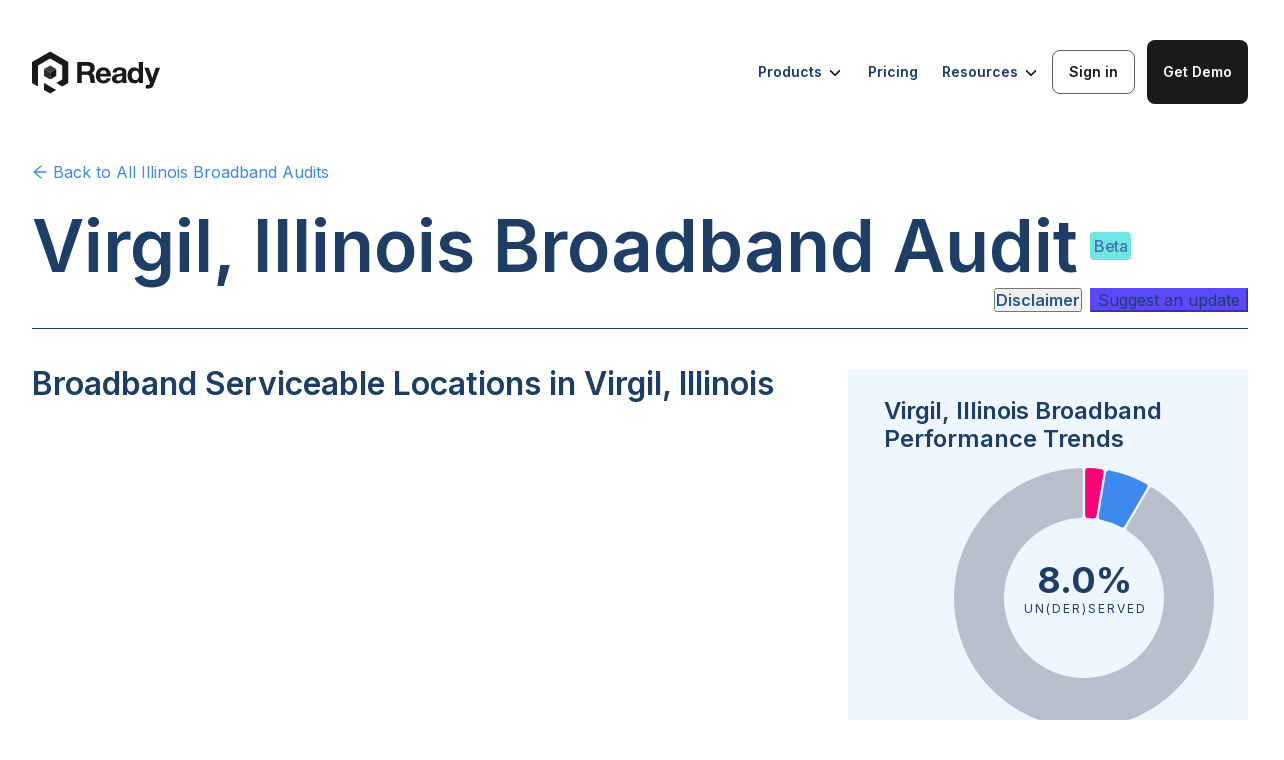

--- FILE ---
content_type: text/html; charset=utf-8
request_url: https://ready.net/broadband-audits/illinois/city/virgil-village
body_size: 17039
content:
<!DOCTYPE html><html lang="en"><head><meta charSet="utf-8"/><meta content="width=device-width, initial-scale=1" name="viewport"/><title>Virgil, Illinois Broadband Audit</title><meta name="description" content="Virgil, Illinois Broadband Audit. Discover the ground reality of broadband in Virgil, Illinois. Construct a Broadband Feasibility Study for Virgil, Illinois. Identify unserved and underserved broadband locations. Use as alternative to FCC Fabric."/><meta name="keywords" content="Virgil, Illinois, broadband audit, broadband, broadband grants, unserved, underserved, feasibility study, empirical data, demographics, population, challenge process, fcc fabric, alternative, poverty, residential, commercial, agriculture, internet, population, racical breakdown, statistics, service status, providers, local ISPs"/><link rel="icon" type="image/svg+xml" href="/favicon.svg"/><link rel="icon" type="image/x-icon" href="/favicon.ico"/><link rel="apple-touch-icon" href="/favicon.png"/><meta property="og:title" content="Virgil, Illinois Broadband Audit"/><meta property="og:description" content="Virgil, Illinois Broadband Audit. Discover the ground reality of broadband in Virgil, Illinois. Construct a Broadband Feasibility Study for Virgil, Illinois. Identify unserved and underserved broadband locations. Use as alternative to FCC Fabric."/><meta property="og:image" content="https://mediamask.io/image/691030d0-a19f-4f5d-ad19-ff28445915c4?image=https://storage.googleapis.com/bbm-public-bucket/Illinois_5d276a6bf8/Illinois_5d276a6bf8.png?updated_at=2022-11-21T20:10:13.964Z&amp;mainHeader=Virgil,%20IL&amp;subHeader=Virgil"/><meta name="twitter:card" content="summary_large_image"/><meta property="twitter:title" content="Virgil, Illinois Broadband Audit"/><meta property="twitter:description" content="Virgil, Illinois Broadband Audit. Discover the ground reality of broadband in Virgil, Illinois. Construct a Broadband Feasibility Study for Virgil, Illinois. Identify unserved and underserved broadband locations. Use as alternative to FCC Fabric."/><meta property="twitter:image" content="https://mediamask.io/image/691030d0-a19f-4f5d-ad19-ff28445915c4?image=https://storage.googleapis.com/bbm-public-bucket/Illinois_5d276a6bf8/Illinois_5d276a6bf8.png?updated_at=2022-11-21T20:10:13.964Z&amp;mainHeader=Virgil,%20IL&amp;subHeader=Virgil"/><link rel="preload" href="/logos/ready-logo-navigation-menu.svg" as="image" fetchpriority="high"/><meta name="next-head-count" content="16"/><link rel="stylesheet" href="/fonts.css"/><link rel="icon" type="image/svg+xml" href="/favicon.svg"/><link rel="icon" type="image/png" href="/favicon.png"/><link rel="apple-touch-icon" href="/apple-touch-icon.png"/><link rel="preconnect" href="https://fonts.googleapis.com"/><link rel="preconnect" href="https://fonts.gstatic.com"/><link href="https://fonts.googleapis.com/css2?family=Inter:wght@100;200;300;400;500;600;700&amp;display=swap" rel="stylesheet"/><link rel="preload" href="/_next/static/css/bcac16d9b3a0226e.css" as="style"/><link rel="stylesheet" href="/_next/static/css/bcac16d9b3a0226e.css" data-n-g=""/><link rel="preload" href="/_next/static/css/e98499a4bcf664d5.css" as="style"/><link rel="stylesheet" href="/_next/static/css/e98499a4bcf664d5.css" data-n-p=""/><link rel="preload" href="/_next/static/css/4a3d408edab3d3ca.css" as="style"/><link rel="stylesheet" href="/_next/static/css/4a3d408edab3d3ca.css" data-n-p=""/><link rel="preload" href="/_next/static/css/b5b132f74f2617c7.css" as="style"/><link rel="stylesheet" href="/_next/static/css/b5b132f74f2617c7.css" data-n-p=""/><link rel="preload" href="/_next/static/css/52512f0047d6cd5c.css" as="style"/><link rel="stylesheet" href="/_next/static/css/52512f0047d6cd5c.css" data-n-p=""/><link rel="preload" href="/_next/static/css/9e6e8f6c801ce22b.css" as="style"/><link rel="stylesheet" href="/_next/static/css/9e6e8f6c801ce22b.css"/><noscript data-n-css=""></noscript><script defer="" nomodule="" src="/_next/static/chunks/polyfills-42372ed130431b0a.js"></script><script defer="" src="/_next/static/chunks/3329.6b4217974d0e6139.js"></script><script src="/_next/static/chunks/webpack-5562502ebc916f91.js" defer=""></script><script src="/_next/static/chunks/framework-945b357d4a851f4b.js" defer=""></script><script src="/_next/static/chunks/main-c6ce762b644938c9.js" defer=""></script><script src="/_next/static/chunks/pages/_app-2c77eb79ef4a3868.js" defer=""></script><script src="/_next/static/chunks/2c796e83-e778d7dc5e9aa2a4.js" defer=""></script><script src="/_next/static/chunks/dd81a582-024d807a53ddef20.js" defer=""></script><script src="/_next/static/chunks/2564-636b50a196a2e446.js" defer=""></script><script src="/_next/static/chunks/8526-7762af6788e26283.js" defer=""></script><script src="/_next/static/chunks/1664-c46b60dc07179b04.js" defer=""></script><script src="/_next/static/chunks/8664-8f157eb7b765888a.js" defer=""></script><script src="/_next/static/chunks/212-2599e82c38d117ca.js" defer=""></script><script src="/_next/static/chunks/7193-157a639dac5fcbe2.js" defer=""></script><script src="/_next/static/chunks/1046-48fa3b1c46503640.js" defer=""></script><script src="/_next/static/chunks/7107-f7dbbd60f31b6339.js" defer=""></script><script src="/_next/static/chunks/447-a7f4df9da95449db.js" defer=""></script><script src="/_next/static/chunks/7044-a78b5460e18fe7e3.js" defer=""></script><script src="/_next/static/chunks/7496-34f4a3d80f6bd55c.js" defer=""></script><script src="/_next/static/chunks/7874-652689d7b072d30f.js" defer=""></script><script src="/_next/static/chunks/7171-2741d0ce20b5a5cb.js" defer=""></script><script src="/_next/static/chunks/pages/broadband-audits/%5Bstate%5D/%5BplaceType%5D/%5BplaceName%5D-27eaaad9e2538245.js" defer=""></script><script src="/_next/static/pqeSkMPLwR3_xn6A4wY0P/_buildManifest.js" defer=""></script><script src="/_next/static/pqeSkMPLwR3_xn6A4wY0P/_ssgManifest.js" defer=""></script></head><body><noscript><iframe src="https://www.googletagmanager.com/ns.html?id=GTM-MZFTB9S" height="0" width="0" style="display:none;visibility:hidden"></iframe></noscript><div id="__next"><div style="width:100%"><main class="BroadbandAudit_broadbandAudit__AcPsE"><div class="NavigationMenu_mainContainer__y3Tm3  NavigationMenu_broadband-audits__1cShx"><a href="/" class="NavigationMenu_logo__Q6hN2"><img alt="Logo" fetchpriority="high" width="128" height="47" decoding="async" data-nimg="1" style="color:transparent" src="/logos/ready-logo-navigation-menu.svg"/></a><div class="NavigationMenu_rightContainer__W2uSG undefined"><div class="NavigationMenu_hoverButton__Wo9Kz">Products<img class="NavigationMenu_chevron__P7_4V" src="/icons/chevron-down.svg" alt="arrow" width="18" height="18"/><div class="NavigationMenu_subMenu__jIS0k"><div class="NavigationMenu_leftPopUpContainer__0V6de"><div class="NavigationMenu_leftSection__JER3Z"><div class="NavigationMenu_card__LWiGt"><div class="NavigationMenu_cardIconContainer___2wv1"><img src="/icons/nav-menu-arc-icon.svg" alt="Automated Reporting &amp; Compliance (ARC)" class="NavigationMenu_cardIcon__Ndq9E"/></div><div class="NavigationMenu_cardText__Ye7Pt"><p class="NavigationMenu_cardName__e3beI">Automated Reporting &amp; Compliance (ARC)</p><p class="NavigationMenu_cardDescription__QZvUG">Track milestones, validate every passing, automate reimbursements, and generate NTIA-ready reports in one secure system.</p></div></div><div class="NavigationMenu_card__LWiGt"><div class="NavigationMenu_cardIconContainer___2wv1"><img src="/icons/nav-menu-pts-icon.svg" alt="Performance Test &amp; Survey" class="NavigationMenu_cardIcon__Ndq9E"/></div><div class="NavigationMenu_cardText__Ye7Pt"><p class="NavigationMenu_cardName__e3beI">Performance Test &amp; Survey</p><p class="NavigationMenu_cardDescription__QZvUG">Get the empirical, NTIA-compliant acceptable evidence you need.</p></div></div></div><div class="NavigationMenu_leftSection__JER3Z"><div class="NavigationMenu_card__LWiGt"><div class="NavigationMenu_cardIconContainer___2wv1"><img src="/icons/nav-menu-optimize-icon.svg" alt="Ready Application Processor and Portal (APP)" class="NavigationMenu_cardIcon__Ndq9E"/></div><div class="NavigationMenu_cardText__Ye7Pt"><p class="NavigationMenu_cardName__e3beI">Ready Application Processor and Portal (APP)</p><p class="NavigationMenu_cardDescription__QZvUG">End-to-end application management, from intake to award.</p></div></div></div><div class="NavigationMenu_leftSection__JER3Z"><div class="NavigationMenu_card__LWiGt"><div class="NavigationMenu_cardIconContainer___2wv1"><img src="/icons/nav-menu-game-icon.svg" alt="Challenge Process Coordinator" class="NavigationMenu_cardIcon__Ndq9E"/></div><div class="NavigationMenu_cardText__Ye7Pt"><p class="NavigationMenu_cardName__e3beI">Challenge Process Coordinator</p><p class="NavigationMenu_cardDescription__QZvUG">Run efficient, data-driven, and compliant challenge processes.</p></div></div></div></div></div></div><a href="/pricing" class="NavigationMenu_linkButton__rHXkG">Pricing</a><div class="NavigationMenu_hoverButton__Wo9Kz">Resources<img class="NavigationMenu_chevron__P7_4V" src="/icons/chevron-down.svg" alt="arrow" width="18" height="18"/><div class="NavigationMenu_subMenu__jIS0k NavigationMenu_subMenuResources__S7czg"><div class="NavigationMenu_leftPopUpContainer__0V6de"><div class="NavigationMenu_leftSection__JER3Z"><div class="NavigationMenu_card__LWiGt"><div class="NavigationMenu_cardIconContainer___2wv1"><img src="/icons/nav-menu-blog-icon.svg" alt="Blog" class="NavigationMenu_cardIcon__Ndq9E"/></div><div class="NavigationMenu_cardText__Ye7Pt"><p class="NavigationMenu_cardName__e3beI">Blog</p><p class="NavigationMenu_cardDescription__QZvUG">Broadband software and funding news.</p></div></div><div class="NavigationMenu_card__LWiGt"><div class="NavigationMenu_cardIconContainer___2wv1"><img src="/icons/nav-menu-sbo-icon.svg" alt="Glossary" class="NavigationMenu_cardIcon__Ndq9E"/></div><div class="NavigationMenu_cardText__Ye7Pt"><p class="NavigationMenu_cardName__e3beI">Glossary</p><p class="NavigationMenu_cardDescription__QZvUG">Understand the key terms driving digital infrastructure.</p></div></div><div class="NavigationMenu_card__LWiGt"><div class="NavigationMenu_cardIconContainer___2wv1"><img src="/icons/nav-menu-audit-icon.svg" alt="Events" class="NavigationMenu_cardIcon__Ndq9E"/></div><div class="NavigationMenu_cardText__Ye7Pt"><p class="NavigationMenu_cardName__e3beI">Events</p><p class="NavigationMenu_cardDescription__QZvUG">Learn from expert-led events and sessions. </p></div></div></div><div class="NavigationMenu_leftSection__JER3Z"><div class="NavigationMenu_card__LWiGt"><div class="NavigationMenu_cardIconContainer___2wv1"><img src="/icons/nav-menu-io-icon.svg" alt="Broadband.io" class="NavigationMenu_cardIcon__Ndq9E"/></div><div class="NavigationMenu_cardText__Ye7Pt"><p class="NavigationMenu_cardName__e3beI">Broadband.io</p><p class="NavigationMenu_cardDescription__QZvUG">Join the broadband community.</p></div></div><div class="NavigationMenu_card__LWiGt"><div class="NavigationMenu_cardIconContainer___2wv1"><img src="/icons/nav-menu-sbo-tracker-icon.svg" alt="BEAD Tracker" class="NavigationMenu_cardIcon__Ndq9E"/></div><div class="NavigationMenu_cardText__Ye7Pt"><p class="NavigationMenu_cardName__e3beI">BEAD Tracker</p><p class="NavigationMenu_cardDescription__QZvUG">Follow state-by-state BEAD implementation.</p></div></div><div class="NavigationMenu_card__LWiGt"><div class="NavigationMenu_cardIconContainer___2wv1"><img src="/icons/nav-menu-bl-icon.svg" alt="Careers" class="NavigationMenu_cardIcon__Ndq9E"/></div><div class="NavigationMenu_cardText__Ye7Pt"><p class="NavigationMenu_cardName__e3beI">Careers</p><p class="NavigationMenu_cardDescription__QZvUG">Help shape the future of digital infrastructure.</p></div></div></div></div></div></div><a href="https://boss.ready.net/" target="_blank" class="NavigationMenu_button__sflNv NavigationMenu_signInButton__9Xym3 ">Sign in</a><div><form id="applyNow-mid-closing-cta-section" autoComplete="off" class="ant-form ant-form-vertical ant-form-large css-1x0dypw ApplicationForm_contain__B7irW"><button type="button" class="ant-btn css-1x0dypw ant-btn-primary ant-btn-color-primary ant-btn-variant-solid ant-btn-lg NavigationMenu_button__sflNv NavigationMenu_demoButton__nlYuW "><span>Get Demo</span></button></form></div></div><div class="NavigationMenu_menuIcon__UgaNL"><img src="/icons/nav-menu-bar-icon.svg" alt="Menu Icon" width="40" height="40"/></div><div class="NavigationMenu_mobileMenu__9I_Yz "><div class="NavigationMenu_mobileMenuItem__ljMTz">Products<img src="/icons/nav-menu-right-arrow.svg" alt="Open submenu" width="20" height="20"/></div><div class="NavigationMenu_mobileMenuItem__ljMTz">Pricing</div><div class="NavigationMenu_mobileMenuItem__ljMTz">Blog</div><div class="NavigationMenu_mobileMenuItem__ljMTz">Resources<img src="/icons/nav-menu-right-arrow.svg" alt="Open submenu" width="20" height="20"/></div><div class="NavigationMenu_mobileButtons__wowk4"><div><form id="applyNow-mid-closing-cta-section" autoComplete="off" class="ant-form ant-form-vertical ant-form-large css-1x0dypw ApplicationForm_contain__B7irW"><button type="button" class="ant-btn css-1x0dypw ant-btn-primary ant-btn-color-primary ant-btn-variant-solid ant-btn-lg NavigationMenu_button__sflNv NavigationMenu_demoButton__nlYuW "><span>Get Demo</span></button></form></div><a href="https://boss.ready.net/" target="_blank" class="NavigationMenu_button__sflNv NavigationMenu_signInButton__9Xym3">Sign in</a></div></div></div><div class="BroadbandAuditContainer_BroadbandAuditContainer__GJMqJ"><section class="PageHeaderSection_PageHeaderSection__0uyMc"><div class="BackAndShareButtons_backAndShareButtons__oAnhX"><div><div class="BackAndShareButtons_back__F8j9f"><a href="/broadband-audits/illinois"><span><span role="img" aria-label="arrow-left" class="anticon anticon-arrow-left"><svg viewBox="64 64 896 896" focusable="false" data-icon="arrow-left" width="1em" height="1em" fill="currentColor" aria-hidden="true"><path d="M872 474H286.9l350.2-304c5.6-4.9 2.2-14-5.2-14h-88.5c-3.9 0-7.6 1.4-10.5 3.9L155 487.8a31.96 31.96 0 000 48.3L535.1 866c1.5 1.3 3.3 2 5.2 2h91.5c7.4 0 10.8-9.2 5.2-14L286.9 550H872c4.4 0 8-3.6 8-8v-60c0-4.4-3.6-8-8-8z"></path></svg></span> Back to <!-- -->All Illinois<!-- --> Broadband Audits</span></a></div></div><div class="null"><div></div></div></div><h1 class="PageHeaderTitle_broadbandAuditTitle__Pd4U4">Virgil, Illinois<!-- --> Broadband Audit</h1><p class="PageHeaderTitle_betaTag__XMmF5">Beta</p><div class="PageHeaderSection_contentsWrap__wfB1O" style="display:block"><p class="PageHeaderSection_contents__ln_Tj">Broadband Audit Contents</p><div><div class=""><div class="css-1x0dypw ant-anchor-wrapper SectionAnchor_sectionAnchor__Gb5dc" style="max-height:calc(100vh - 124px)"><div class="ant-anchor"><span class="ant-anchor-ink"></span><div class="SectionAnchor_anchor__OoAef"><div class="ant-anchor-link"><a class="ant-anchor-link-title" href="#serviceableLocations" title="Broadband Serviceable Locations In Virgil, Illinois">Broadband Serviceable Locations In Virgil, Illinois</a></div></div><div class="SectionAnchor_anchor__OoAef"><div class="ant-anchor-link"><a class="ant-anchor-link-title" href="#poi" title="Unserved And Underserved Anchor Institutions In Virgil, Illinois">Unserved And Underserved Anchor Institutions In Virgil, Illinois</a></div></div><div class="SectionAnchor_anchor__OoAef"><div class="ant-anchor-link"><a class="ant-anchor-link-title" href="#isp" title="Local Internet Service Providers And Types Of Service Provided In Virgil, Illinois">Local Internet Service Providers And Types Of Service Provided In Virgil, Illinois</a></div></div><div class="SectionAnchor_anchor__OoAef"><div class="ant-anchor-link"><a class="ant-anchor-link-title" href="#demographics" title="Demographics In Virgil, Illinois">Demographics In Virgil, Illinois</a></div></div><div class="SectionAnchor_anchor__OoAef"><div class="ant-anchor-link"><a class="ant-anchor-link-title" href="#footer" title="View State, County, City, Municipality, Tribal Community, And Other Broadband Audits">View State, County, City, Municipality, Tribal Community, And Other Broadband Audits</a></div></div></div></div></div></div></div><div class="PageHeaderSection_disclaimerWrap___Fkkz"><button type="button" class="ant-btn css-1x0dypw ant-btn-text ant-btn-color-default ant-btn-variant-text Disclaimer_disclaimerButton__EAgEb"><span>Disclaimer</span></button><button type="button" class="ant-btn css-1x0dypw ant-btn-primary ant-btn-color-primary ant-btn-variant-solid ContactModal_stateOfficePingUsBtn__flNWq"><span>Suggest an update</span></button></div></section><section class="Section_section__U8EVs" id="serviceableLocations"><div class="Section_sectionTwoColumnsRight__SsHWY Section_sectionTwoColumns__uLNN8 Section_sectionTwoColumnsplaceRight__RKnmL"><h3 class="Section_sectionTitle__Q_bjz">Broadband Serviceable Locations in Virgil, Illinois</h3><div class="Section_mapContainer__74q8H"><div id="locationsMap" class="MapComponent_map__fN6mC"><div style="position:relative;width:100%;height:100%"></div></div><div class="Legend_legendContainer__lGhPd" style="width:300px"><div class="Legend_title__EPbcD">Census blocks by performance rank</div><div class="ant-row css-1x0dypw" style="margin-left:-4px;margin-right:-4px;row-gap:8px"><div style="padding-left:4px;padding-right:4px;flex:auto;max-width:100px" class="ant-col Legend_legendItem__nIHOp css-1x0dypw"><div class="Legend_itemIcon__RkE_P" style="background:var(--unserved)"></div><div class="Legend_itemTitle__puyhY">Unserved</div><div class="Legend_itemSubtitle__4f73n">More than 80% unserved</div></div><div style="padding-left:4px;padding-right:4px;flex:auto;max-width:100px" class="ant-col Legend_legendItem__nIHOp css-1x0dypw"><div class="Legend_itemIcon__RkE_P" style="background:var(--underserved)"></div><div class="Legend_itemTitle__puyhY">Underserved</div><div class="Legend_itemSubtitle__4f73n">More than 80% un(der)served</div></div><div style="padding-left:4px;padding-right:4px;flex:auto;max-width:100px" class="ant-col Legend_legendItem__nIHOp css-1x0dypw"><div class="Legend_itemIcon__RkE_P" style="background:var(--served)"></div><div class="Legend_itemTitle__puyhY">Served</div><div class="Legend_itemSubtitle__4f73n"></div></div></div></div><div class="LearnMoreData_learnMoreWrap__3PqT8"><p class="LearnMoreData_updated__An3kg">Updated February 2024</p></div></div><div class="Section_sectionBlurb__0H6Zv"><p>The map above shows the total demand points and quality of broadband coverage in <!-- -->Virgil, Illinois<!-- -->. This map clearly outlines places most in need of improvement and should serve as a crucial resource for internet service providers looking to improve or expand their broadband services. To harness deeper insights, sign up or log in to the portal.</p></div><div class="Section_trends__kHOLl"><div class="TrendsCard_trendsCard__uJbEH"><h4 class="TrendsCard_trendsTitle__pBeDr">Virgil, Illinois Broadband Performance Trends</h4><div class="PieChart_pie__h7029"><svg class="PieChart_pieSvg__Dvo5w"><g class="visx-group" transform="translate(200, 145)"><g><path d="M1.1448145814783892,-126.93234620097891A3,3,0,0,1,4.242723587340083,-129.9307480797422A130,130,0,0,1,17.11978769833782,-128.86781161005197A3,3,0,0,1,19.684110344142223,-125.402021165812L12.463428042919924,-81.96215025199184A3,3,0,0,1,9.16051409475444,-79.47380059818333A80,80,0,0,0,3.995002006244228,-79.9001874776906A3,3,0,0,1,1.1448145814783945,-82.89644450810398Z" fill="var(--unserved)"></path></g><g><path d="M21.94274912422318,-125.02658466655214A3,3,0,0,1,25.490383411012584,-127.47643058055702A130,130,0,0,1,61.915659305670744,-114.30857856147153A3,3,0,0,1,63.076689906829024,-110.15653545254983L40.85099478523548,-72.14102395702317A3,3,0,0,1,36.87820845978146,-70.99294148573433A80,80,0,0,0,17.04237252300056,-78.16365868347819A3,3,0,0,1,14.722066823000901,-81.58671375273198Z" fill="var(--underserved)"></path></g><g><path d="M65.05329128022521,-109.00091929025785A3,3,0,0,1,69.241014350369,-110.02582393116624A130,130,0,1,1,-4.242723587340197,-129.9307480797422A3,3,0,0,1,-1.1448145814784931,-126.93234620097891L-1.1448145814785091,-82.89644450810398A3,3,0,0,1,-3.995002006244346,-79.90018747769058A80,80,0,1,0,43.775855100572436,-66.96024574487228A3,3,0,0,1,42.82759615863169,-70.9854077947312Z" fill="var(--served)"></path></g><svg x="0" y="-5" font-size="40" style="overflow:visible"><text transform="" class="pieValue" fill="#fff" font-size="40" text-anchor="middle"><tspan x="0" dy="0em">8.0%</tspan></text></svg><svg x="0" y="15" font-size="40" style="overflow:visible"><text transform="" class="pieText" fill="#fff" font-size="40" text-anchor="middle"><tspan x="0" dy="0em">Un(der)served</tspan></text></svg></g></svg></div><div><div class="ant-row TrendsCard_listItemTitle__aGIW0 css-1x0dypw">unserved</div><div class="ant-row TrendsCard_listItemStatistic__6l_go css-1x0dypw"><div style="flex:0 0 120px" class="ant-col TrendsCard_listItemValue__U_uMU css-1x0dypw">9</div><div style="flex:auto" class="ant-col TrendsCard_listItemSubtext__oBBwv css-1x0dypw"><span class="BroadbandAudit_numericalValue___ECzu" style="float:right">(<!-- -->2.4<!-- -->%)</span></div></div><hr class="TrendsCard_listLine__zFggd"/></div><div><div class="ant-row TrendsCard_listItemTitle__aGIW0 css-1x0dypw">underserved</div><div class="ant-row TrendsCard_listItemStatistic__6l_go css-1x0dypw"><div style="flex:0 0 120px" class="ant-col TrendsCard_listItemValue__U_uMU css-1x0dypw">21</div><div style="flex:auto" class="ant-col TrendsCard_listItemSubtext__oBBwv css-1x0dypw"><span class="BroadbandAudit_numericalValue___ECzu" style="float:right">(<!-- -->5.6<!-- -->%)</span></div></div><hr class="TrendsCard_listLine__zFggd"/></div><div><div class="ant-row TrendsCard_listItemTitle__aGIW0 css-1x0dypw">served</div><div class="ant-row TrendsCard_listItemStatistic__6l_go css-1x0dypw"><div style="flex:0 0 120px" class="ant-col TrendsCard_listItemValue__U_uMU css-1x0dypw">345</div><div style="flex:auto" class="ant-col TrendsCard_listItemSubtext__oBBwv css-1x0dypw"><span class="BroadbandAudit_numericalValue___ECzu" style="float:right">(<!-- -->92.0<!-- -->%)</span></div></div></div></div></div></div><div class="Section_sectionConent__E80Ti"><div class="BroadbandAuditsCTASection_CTASection__Wj__w undefined"><img class="BroadbandAuditsCTASection_CTAImage__kuAo7" src="https://storage.googleapis.com/bbm-public-bucket/community_toolkit_d69d8de002/community_toolkit_d69d8de002.svg" alt="toolkit"/><div class="BroadbandAuditsCTASection_CTAContent__1ku2o"><div class="BroadbandAuditsCTASection_CTATitle__NZb6_"><h4>Want<!-- --> <span>real-time, ground truth broadband performance data</span> <!-- -->in your community?<br/>Launch your own community toolkit</h4></div><a target="_blank" rel="noopener" href="https://broadband.money/community-broadband-kit"><span class="BroadbandAuditsCTASection_CTAButton__2_eOh">Launch Toolkit</span></a></div></div></div></section><section class="Section_section__U8EVs" id="poi"><div class="Section_sectionTwoColumns__uLNN8 undefined"><h3 class="Section_sectionTitle__Q_bjz">Unserved and Underserved Anchor Institutions in Virgil, Illinois</h3><div class="Section_mapContainer__74q8H"><div id="poiMap" class="MapComponent_map__fN6mC"><div style="position:relative;width:100%;height:100%"></div></div><div class="Legend_legendContainer__lGhPd" style="width:400px"><div class="Legend_title__EPbcD">Non-residential demand points</div><div class="ant-row css-1x0dypw" style="margin-left:-4px;margin-right:-4px;row-gap:8px"><div style="padding-left:4px;padding-right:4px;flex:auto;max-width:100px" class="ant-col Legend_legendItem__nIHOp css-1x0dypw"><div class="Legend_itemIcon__RkE_P" style="background:#00CECB"></div><div class="Legend_itemTitle__puyhY">Community Support</div><div class="Legend_itemSubtitle__4f73n"></div></div><div style="padding-left:4px;padding-right:4px;flex:auto;max-width:100px" class="ant-col Legend_legendItem__nIHOp css-1x0dypw"><div class="Legend_itemIcon__RkE_P" style="background:#04E762"></div><div class="Legend_itemTitle__puyhY">Education</div><div class="Legend_itemSubtitle__4f73n"></div></div><div style="padding-left:4px;padding-right:4px;flex:auto;max-width:100px" class="ant-col Legend_legendItem__nIHOp css-1x0dypw"><div class="Legend_itemIcon__RkE_P" style="background:#D741A7"></div><div class="Legend_itemTitle__puyhY">Government</div><div class="Legend_itemSubtitle__4f73n"></div></div><div style="padding-left:4px;padding-right:4px;flex:auto;max-width:100px" class="ant-col Legend_legendItem__nIHOp css-1x0dypw"><div class="Legend_itemIcon__RkE_P" style="background:#008BF8"></div><div class="Legend_itemTitle__puyhY">Health</div><div class="Legend_itemSubtitle__4f73n"></div></div></div></div><div class="LearnMoreData_learnMoreWrap__3PqT8"><p class="LearnMoreData_updated__An3kg">Updated February 2024</p></div></div><div class="Section_sectionBlurb__0H6Zv"><p>The map above shows the distribution of anchor institutions accross<!-- --> <!-- -->Virgil, Illinois<!-- --> colored by type. Anchor institutions are crucial entities such as schools, hospitals, and more that require greater use of broadband services. They often cater to vulnerable populations and ensuring they receive high quality broadband coverage is a high priority.</p></div><div class="Section_trends__kHOLl"><div class="TrendsCard_trendsCard__uJbEH"><h4 class="TrendsCard_trendsTitle__pBeDr">Anchor Institutions in Virgil, Illinois</h4><div class="TrendsCard_trendsBlurb__FkKe4">There are <!-- --> <span class="BroadbandAudit_numericalValue___ECzu">0</span> <!-- -->community anchor institutions in <!-- -->Virgil, Illinois<!-- -->.<div style="margin-top:12px;margin-bottom:24px">Here is the breakdown of places of interest by category.</div></div><div><div class="ant-row TrendsCard_listItemTitle__aGIW0 css-1x0dypw">Community Support</div><div class="ant-row TrendsCard_listItemStatisticWrap___zLfL css-1x0dypw"><div style="flex:0 0 120px" class="ant-col TrendsCard_listItemValue__U_uMU css-1x0dypw">0</div><div style="flex:auto" class="ant-col TrendsCard_listItemSubtextWrap__k7MAi css-1x0dypw">Includes community support organizations, etc.</div></div><hr class="TrendsCard_listLine__zFggd"/></div><div><div class="ant-row TrendsCard_listItemTitle__aGIW0 css-1x0dypw">Education</div><div class="ant-row TrendsCard_listItemStatisticWrap___zLfL css-1x0dypw"><div style="flex:0 0 120px" class="ant-col TrendsCard_listItemValue__U_uMU css-1x0dypw">0</div><div style="flex:auto" class="ant-col TrendsCard_listItemSubtextWrap__k7MAi css-1x0dypw">Includes schools, colleges, learning centers, etc</div></div><hr class="TrendsCard_listLine__zFggd"/></div><div><div class="ant-row TrendsCard_listItemTitle__aGIW0 css-1x0dypw">Government</div><div class="ant-row TrendsCard_listItemStatisticWrap___zLfL css-1x0dypw"><div style="flex:0 0 120px" class="ant-col TrendsCard_listItemValue__U_uMU css-1x0dypw">0</div><div style="flex:auto" class="ant-col TrendsCard_listItemSubtextWrap__k7MAi css-1x0dypw">Includes libraries, fire departments, public housing organizations, etc.</div></div><hr class="TrendsCard_listLine__zFggd"/></div><div><div class="ant-row TrendsCard_listItemTitle__aGIW0 css-1x0dypw">Health</div><div class="ant-row TrendsCard_listItemStatisticWrap___zLfL css-1x0dypw"><div style="flex:0 0 120px" class="ant-col TrendsCard_listItemValue__U_uMU css-1x0dypw">0</div><div style="flex:auto" class="ant-col TrendsCard_listItemSubtextWrap__k7MAi css-1x0dypw">Includes clinics, public hospitals, etc.</div></div></div></div></div></div><div class="Section_sectionConent__E80Ti"></div></section><section class="Section_section__U8EVs" id="isp"><div class="Section_sectionTwoColumnsRight__SsHWY Section_sectionTwoColumns__uLNN8 Section_sectionTwoColumnsplaceRight__RKnmL"><h3 class="Section_sectionTitle__Q_bjz">Local Internet Service Providers and Types of Service Provided in Virgil, Illinois</h3><div class="Section_mapContainer__74q8H"><div id="providersMap" class="MapComponent_map__fN6mC"><div class="RadioToggleButton_radioButton___YtKI"><div class="ant-radio-group ant-radio-group-outline css-1x0dypw"><label class="ant-radio-button-wrapper ant-radio-button-wrapper-checked css-1x0dypw"><span class="ant-radio-button ant-radio-button-checked"><input class="ant-radio-button-input" type="radio" checked="" value="Provider Density"/><span class="ant-radio-button-inner"></span></span><span>Provider Density</span></label><label class="ant-radio-button-wrapper css-1x0dypw"><span class="ant-radio-button"><input class="ant-radio-button-input" type="radio" value="Fiber"/><span class="ant-radio-button-inner"></span></span><span>Fiber</span></label><label class="ant-radio-button-wrapper css-1x0dypw"><span class="ant-radio-button"><input class="ant-radio-button-input" type="radio" value="Wireless"/><span class="ant-radio-button-inner"></span></span><span>Wireless</span></label><label class="ant-radio-button-wrapper css-1x0dypw"><span class="ant-radio-button"><input class="ant-radio-button-input" type="radio" value="Satellite"/><span class="ant-radio-button-inner"></span></span><span>Satellite</span></label></div></div><div style="position:relative;width:100%;height:100%"></div></div><div class="LearnMoreData_learnMoreWrap__3PqT8"><p class="LearnMoreData_updated__An3kg">Updated February 2024</p></div></div><div class="Section_sectionBlurb__0H6Zv"></div><div class="Section_trends__kHOLl"><div class="TrendsCard_trendsCard__uJbEH"><h4 class="TrendsCard_trendsTitle__pBeDr">Virgil, Illinois Local Broadband Service Providers</h4><div class="TrendsCard_trendsBlurb__FkKe4">Of the<!-- --> <span class="BroadbandAudit_numericalValue___ECzu">9</span> <!-- -->providers in <!-- -->Virgil, Illinois<!-- -->,<!-- --> <span class="BroadbandAudit_numericalValue___ECzu">9</span> <!-- -->provide residential service.<div style="margin-top:12px;margin-bottom:24px">Here is the breakdown of providers by type of service provided.</div></div><div><div class="ant-row TrendsCard_listItemTitle__aGIW0 css-1x0dypw">Fiber</div><div class="ant-row TrendsCard_listItemStatistic__6l_go css-1x0dypw"><div style="flex:0 0 120px" class="ant-col TrendsCard_listItemValue__U_uMU css-1x0dypw">0.0<sup class="TrendsCard_percent__bGdde">%</sup></div><div style="flex:auto" class="ant-col TrendsCard_listItemSubtext__oBBwv css-1x0dypw"><span class="BroadbandAudit_numericalValue___ECzu">0</span> <!-- -->fiber providers</div></div><hr class="TrendsCard_listLine__zFggd"/></div><div><div class="ant-row TrendsCard_listItemTitle__aGIW0 css-1x0dypw">Wireless</div><div class="ant-row TrendsCard_listItemStatistic__6l_go css-1x0dypw"><div style="flex:0 0 120px" class="ant-col TrendsCard_listItemValue__U_uMU css-1x0dypw">66.7<sup class="TrendsCard_percent__bGdde">%</sup></div><div style="flex:auto" class="ant-col TrendsCard_listItemSubtext__oBBwv css-1x0dypw"><span class="BroadbandAudit_numericalValue___ECzu">6</span> <!-- -->wireless providers</div></div><hr class="TrendsCard_listLine__zFggd"/></div><div><div class="ant-row TrendsCard_listItemTitle__aGIW0 css-1x0dypw">Satellite</div><div class="ant-row TrendsCard_listItemStatistic__6l_go css-1x0dypw"><div style="flex:0 0 120px" class="ant-col TrendsCard_listItemValue__U_uMU css-1x0dypw">33.3<sup class="TrendsCard_percent__bGdde">%</sup></div><div style="flex:auto" class="ant-col TrendsCard_listItemSubtext__oBBwv css-1x0dypw"><span class="BroadbandAudit_numericalValue___ECzu">3</span> <!-- -->satellite providers</div></div><hr class="TrendsCard_listLine__zFggd"/></div><div><div class="ant-row TrendsCard_listItemTitle__aGIW0 css-1x0dypw">Other</div><div class="ant-row TrendsCard_listItemStatistic__6l_go css-1x0dypw"><div style="flex:0 0 120px" class="ant-col TrendsCard_listItemValue__U_uMU css-1x0dypw">0.0<sup class="TrendsCard_percent__bGdde">%</sup></div><div style="flex:auto" class="ant-col TrendsCard_listItemSubtext__oBBwv css-1x0dypw"><span class="BroadbandAudit_numericalValue___ECzu">0</span> <!-- -->other providers</div></div></div></div></div></div><div class="Section_sectionConent__E80Ti"></div></section><section class="Section_section__U8EVs" id="demographics"><div class="Section_sectionNoColumns__6hc1A undefined"><h3 class="Section_sectionTitle__Q_bjz">Demographics in Virgil, Illinois</h3><div class="Section_sectionBlurb__0H6Zv"><p>Up-to-date information on the population of <!-- -->Virgil, Illinois<!-- --> <!-- -->including broadband coverage, income, housing type, and more.</p></div><div class="Section_trends__kHOLl"></div></div><div class="Section_sectionConent__E80Ti"><div class="OverviewCards_spatial__T_iZU"><div style="flex:0 0 48.375%;cursor:default" class="ant-col PopupStatisticCard_cardSmall__wZkX4 PopupStatisticCard_cardDefault__aBX6T css-1x0dypw"><div style="flex:auto" class="ant-col css-1x0dypw"><div class="ant-row PopupStatisticCard_titleH1__cV5eT css-1x0dypw" style="width:100%;align-items:baseline"><span class="PopupStatisticCard_titleIcon__vV0nb"><span role="img" aria-label="bank" class="anticon anticon-bank"><svg viewBox="64 64 896 896" focusable="false" data-icon="bank" width="1em" height="1em" fill="currentColor" aria-hidden="true"><path d="M894 462c30.9 0 43.8-39.7 18.7-58L530.8 126.2a31.81 31.81 0 00-37.6 0L111.3 404c-25.1 18.2-12.2 58 18.8 58H192v374h-72c-4.4 0-8 3.6-8 8v52c0 4.4 3.6 8 8 8h784c4.4 0 8-3.6 8-8v-52c0-4.4-3.6-8-8-8h-72V462h62zM512 196.7l271.1 197.2H240.9L512 196.7zM264 462h117v374H264V462zm189 0h117v374H453V462zm307 374H642V462h118v374z"></path></svg></span></span><div class="ant-col css-1x0dypw">Poverty threshold</div></div><div class="ant-row PopupStatisticCard_value__VcyGA css-1x0dypw">7.5<div class="PopupStatisticCard_statisticUnit__nmxH8">%</div><div class="PopupStatisticCard_statisticSubtext__T2G3H PopupStatisticCard_statisticUnit__nmxH8">Individuals with income below 150% poverty threshold</div></div></div></div><div style="flex:0 0 48.375%;cursor:default" class="ant-col PopupStatisticCard_cardSmall__wZkX4 PopupStatisticCard_cardDefault__aBX6T css-1x0dypw"><div style="flex:auto" class="ant-col css-1x0dypw"><div class="ant-row PopupStatisticCard_titleH1__cV5eT css-1x0dypw" style="width:100%;align-items:baseline"><span class="PopupStatisticCard_titleIcon__vV0nb"><span role="img" aria-label="appstore-add" class="anticon anticon-appstore-add"><svg viewBox="64 64 896 896" focusable="false" data-icon="appstore-add" width="1em" height="1em" fill="currentColor" aria-hidden="true"><defs><style></style></defs><path d="M464 144H160c-8.8 0-16 7.2-16 16v304c0 8.8 7.2 16 16 16h304c8.8 0 16-7.2 16-16V160c0-8.8-7.2-16-16-16zm-52 268H212V212h200v200zm452-268H560c-8.8 0-16 7.2-16 16v304c0 8.8 7.2 16 16 16h304c8.8 0 16-7.2 16-16V160c0-8.8-7.2-16-16-16zm-52 268H612V212h200v200zm52 132H560c-8.8 0-16 7.2-16 16v304c0 8.8 7.2 16 16 16h304c8.8 0 16-7.2 16-16V560c0-8.8-7.2-16-16-16zm-52 268H612V612h200v200zM424 712H296V584c0-4.4-3.6-8-8-8h-48c-4.4 0-8 3.6-8 8v128H104c-4.4 0-8 3.6-8 8v48c0 4.4 3.6 8 8 8h128v128c0 4.4 3.6 8 8 8h48c4.4 0 8-3.6 8-8V776h128c4.4 0 8-3.6 8-8v-48c0-4.4-3.6-8-8-8z"></path></svg></span></span><div class="ant-col css-1x0dypw">% with Internet</div></div><div class="ant-row PopupStatisticCard_value__VcyGA css-1x0dypw">98.7<div class="PopupStatisticCard_statisticUnit__nmxH8">%</div><div class="PopupStatisticCard_statisticSubtext__T2G3H PopupStatisticCard_statisticUnit__nmxH8">Households with an internet subscription</div></div></div></div><div style="flex:0 0 48.375%;cursor:default" class="ant-col PopupStatisticCard_cardSmall__wZkX4 PopupStatisticCard_cardDefault__aBX6T css-1x0dypw"><div style="flex:auto" class="ant-col css-1x0dypw"><div class="ant-row PopupStatisticCard_titleH1__cV5eT css-1x0dypw" style="width:100%;align-items:baseline"><span class="PopupStatisticCard_titleIcon__vV0nb"><span role="img" aria-label="laptop" class="anticon anticon-laptop"><svg viewBox="64 64 896 896" focusable="false" data-icon="laptop" width="1em" height="1em" fill="currentColor" aria-hidden="true"><path d="M956.9 845.1L896.4 632V168c0-17.7-14.3-32-32-32h-704c-17.7 0-32 14.3-32 32v464L67.9 845.1C60.4 866 75.8 888 98 888h828.8c22.2 0 37.6-22 30.1-42.9zM200.4 208h624v395h-624V208zm228.3 608l8.1-37h150.3l8.1 37H428.7zm224 0l-19.1-86.7c-.8-3.7-4.1-6.3-7.8-6.3H398.2c-3.8 0-7 2.6-7.8 6.3L371.3 816H151l42.3-149h638.2l42.3 149H652.7z"></path></svg></span></span><div class="ant-col css-1x0dypw">Education level</div></div><div class="ant-row PopupStatisticCard_value__VcyGA css-1x0dypw">9.9<div class="PopupStatisticCard_statisticUnit__nmxH8">%</div><div class="PopupStatisticCard_statisticSubtext__T2G3H PopupStatisticCard_statisticUnit__nmxH8">Population over age 25 with a bachelor degree</div></div></div></div><div style="flex:0 0 48.375%;cursor:default" class="ant-col PopupStatisticCard_cardSmall__wZkX4 PopupStatisticCard_cardDefault__aBX6T css-1x0dypw"><div style="flex:auto" class="ant-col css-1x0dypw"><div class="ant-row PopupStatisticCard_titleH1__cV5eT css-1x0dypw" style="width:100%;align-items:baseline"><span class="PopupStatisticCard_titleIcon__vV0nb"><span role="img" aria-label="dollar-circle" class="anticon anticon-dollar-circle"><svg viewBox="64 64 896 896" focusable="false" data-icon="dollar-circle" width="1em" height="1em" fill="currentColor" aria-hidden="true"><path d="M512 64C264.6 64 64 264.6 64 512s200.6 448 448 448 448-200.6 448-448S759.4 64 512 64zm0 820c-205.4 0-372-166.6-372-372s166.6-372 372-372 372 166.6 372 372-166.6 372-372 372zm47.7-395.2l-25.4-5.9V348.6c38 5.2 61.5 29 65.5 58.2.5 4 3.9 6.9 7.9 6.9h44.9c4.7 0 8.4-4.1 8-8.8-6.1-62.3-57.4-102.3-125.9-109.2V263c0-4.4-3.6-8-8-8h-28.1c-4.4 0-8 3.6-8 8v33c-70.8 6.9-126.2 46-126.2 119 0 67.6 49.8 100.2 102.1 112.7l24.7 6.3v142.7c-44.2-5.9-69-29.5-74.1-61.3-.6-3.8-4-6.6-7.9-6.6H363c-4.7 0-8.4 4-8 8.7 4.5 55 46.2 105.6 135.2 112.1V761c0 4.4 3.6 8 8 8h28.4c4.4 0 8-3.6 8-8.1l-.2-31.7c78.3-6.9 134.3-48.8 134.3-124-.1-69.4-44.2-100.4-109-116.4zm-68.6-16.2c-5.6-1.6-10.3-3.1-15-5-33.8-12.2-49.5-31.9-49.5-57.3 0-36.3 27.5-57 64.5-61.7v124zM534.3 677V543.3c3.1.9 5.9 1.6 8.8 2.2 47.3 14.4 63.2 34.4 63.2 65.1 0 39.1-29.4 62.6-72 66.4z"></path></svg></span></span><div class="ant-col css-1x0dypw">Household Income</div></div><div class="ant-row PopupStatisticCard_value__VcyGA css-1x0dypw">$103,750.00<div class="PopupStatisticCard_statisticSubtext__T2G3H PopupStatisticCard_statisticUnit__nmxH8">Median household income</div></div></div></div><div style="flex:0 0 100%;cursor:default" class="ant-col PopupStatisticCard_cardDefault__aBX6T css-1x0dypw"><div style="flex:auto" class="ant-col css-1x0dypw"><div class="ant-row PopupStatisticCard_titleH1__cV5eT css-1x0dypw" style="width:100%;align-items:baseline"><span class="PopupStatisticCard_titleIcon__vV0nb"><span role="img" aria-label="global" class="anticon anticon-global"><svg viewBox="64 64 896 896" focusable="false" data-icon="global" width="1em" height="1em" fill="currentColor" aria-hidden="true"><path d="M854.4 800.9c.2-.3.5-.6.7-.9C920.6 722.1 960 621.7 960 512s-39.4-210.1-104.8-288c-.2-.3-.5-.5-.7-.8-1.1-1.3-2.1-2.5-3.2-3.7-.4-.5-.8-.9-1.2-1.4l-4.1-4.7-.1-.1c-1.5-1.7-3.1-3.4-4.6-5.1l-.1-.1c-3.2-3.4-6.4-6.8-9.7-10.1l-.1-.1-4.8-4.8-.3-.3c-1.5-1.5-3-2.9-4.5-4.3-.5-.5-1-1-1.6-1.5-1-1-2-1.9-3-2.8-.3-.3-.7-.6-1-1C736.4 109.2 629.5 64 512 64s-224.4 45.2-304.3 119.2c-.3.3-.7.6-1 1-1 .9-2 1.9-3 2.9-.5.5-1 1-1.6 1.5-1.5 1.4-3 2.9-4.5 4.3l-.3.3-4.8 4.8-.1.1c-3.3 3.3-6.5 6.7-9.7 10.1l-.1.1c-1.6 1.7-3.1 3.4-4.6 5.1l-.1.1c-1.4 1.5-2.8 3.1-4.1 4.7-.4.5-.8.9-1.2 1.4-1.1 1.2-2.1 2.5-3.2 3.7-.2.3-.5.5-.7.8C103.4 301.9 64 402.3 64 512s39.4 210.1 104.8 288c.2.3.5.6.7.9l3.1 3.7c.4.5.8.9 1.2 1.4l4.1 4.7c0 .1.1.1.1.2 1.5 1.7 3 3.4 4.6 5l.1.1c3.2 3.4 6.4 6.8 9.6 10.1l.1.1c1.6 1.6 3.1 3.2 4.7 4.7l.3.3c3.3 3.3 6.7 6.5 10.1 9.6 80.1 74 187 119.2 304.5 119.2s224.4-45.2 304.3-119.2a300 300 0 0010-9.6l.3-.3c1.6-1.6 3.2-3.1 4.7-4.7l.1-.1c3.3-3.3 6.5-6.7 9.6-10.1l.1-.1c1.5-1.7 3.1-3.3 4.6-5 0-.1.1-.1.1-.2 1.4-1.5 2.8-3.1 4.1-4.7.4-.5.8-.9 1.2-1.4a99 99 0 003.3-3.7zm4.1-142.6c-13.8 32.6-32 62.8-54.2 90.2a444.07 444.07 0 00-81.5-55.9c11.6-46.9 18.8-98.4 20.7-152.6H887c-3 40.9-12.6 80.6-28.5 118.3zM887 484H743.5c-1.9-54.2-9.1-105.7-20.7-152.6 29.3-15.6 56.6-34.4 81.5-55.9A373.86 373.86 0 01887 484zM658.3 165.5c39.7 16.8 75.8 40 107.6 69.2a394.72 394.72 0 01-59.4 41.8c-15.7-45-35.8-84.1-59.2-115.4 3.7 1.4 7.4 2.9 11 4.4zm-90.6 700.6c-9.2 7.2-18.4 12.7-27.7 16.4V697a389.1 389.1 0 01115.7 26.2c-8.3 24.6-17.9 47.3-29 67.8-17.4 32.4-37.8 58.3-59 75.1zm59-633.1c11 20.6 20.7 43.3 29 67.8A389.1 389.1 0 01540 327V141.6c9.2 3.7 18.5 9.1 27.7 16.4 21.2 16.7 41.6 42.6 59 75zM540 640.9V540h147.5c-1.6 44.2-7.1 87.1-16.3 127.8l-.3 1.2A445.02 445.02 0 00540 640.9zm0-156.9V383.1c45.8-2.8 89.8-12.5 130.9-28.1l.3 1.2c9.2 40.7 14.7 83.5 16.3 127.8H540zm-56 56v100.9c-45.8 2.8-89.8 12.5-130.9 28.1l-.3-1.2c-9.2-40.7-14.7-83.5-16.3-127.8H484zm-147.5-56c1.6-44.2 7.1-87.1 16.3-127.8l.3-1.2c41.1 15.6 85 25.3 130.9 28.1V484H336.5zM484 697v185.4c-9.2-3.7-18.5-9.1-27.7-16.4-21.2-16.7-41.7-42.7-59.1-75.1-11-20.6-20.7-43.3-29-67.8 37.2-14.6 75.9-23.3 115.8-26.1zm0-370a389.1 389.1 0 01-115.7-26.2c8.3-24.6 17.9-47.3 29-67.8 17.4-32.4 37.8-58.4 59.1-75.1 9.2-7.2 18.4-12.7 27.7-16.4V327zM365.7 165.5c3.7-1.5 7.3-3 11-4.4-23.4 31.3-43.5 70.4-59.2 115.4-21-12-40.9-26-59.4-41.8 31.8-29.2 67.9-52.4 107.6-69.2zM165.5 365.7c13.8-32.6 32-62.8 54.2-90.2 24.9 21.5 52.2 40.3 81.5 55.9-11.6 46.9-18.8 98.4-20.7 152.6H137c3-40.9 12.6-80.6 28.5-118.3zM137 540h143.5c1.9 54.2 9.1 105.7 20.7 152.6a444.07 444.07 0 00-81.5 55.9A373.86 373.86 0 01137 540zm228.7 318.5c-39.7-16.8-75.8-40-107.6-69.2 18.5-15.8 38.4-29.7 59.4-41.8 15.7 45 35.8 84.1 59.2 115.4-3.7-1.4-7.4-2.9-11-4.4zm292.6 0c-3.7 1.5-7.3 3-11 4.4 23.4-31.3 43.5-70.4 59.2-115.4 21 12 40.9 26 59.4 41.8a373.81 373.81 0 01-107.6 69.2z"></path></svg></span></span><div class="ant-col css-1x0dypw">Population breakdown</div></div><div class="ant-row PopupStatisticCard_value__VcyGA css-1x0dypw"><div class="ant-row css-1x0dypw" style="width:100%"><div style="flex:auto" class="ant-col css-1x0dypw"><h5>Population</h5><img src="/icons/user.svg" alt="user"/>308</div><div style="flex:auto" class="ant-col css-1x0dypw"><h5>Housing units</h5><img src="/icons/home.svg" alt="home"/>131</div></div><div class="PopupStatisticCard_statisticSubtext__T2G3H PopupStatisticCard_statisticUnit__nmxH8">ACS 5-year estimates (2018-2022)</div></div></div></div><div style="flex:0 0 100%;cursor:default" class="ant-col PopupStatisticCard_cardDefault__aBX6T css-1x0dypw"><div style="flex:auto" class="ant-col css-1x0dypw"><div class="ant-row PopupStatisticCard_titleH1__cV5eT css-1x0dypw" style="width:100%;align-items:baseline"><span class="PopupStatisticCard_titleIcon__vV0nb"><span role="img" aria-label="pie-chart" class="anticon anticon-pie-chart"><svg viewBox="64 64 896 896" focusable="false" data-icon="pie-chart" width="1em" height="1em" fill="currentColor" aria-hidden="true"><path d="M864 518H506V160c0-4.4-3.6-8-8-8h-26a398.46 398.46 0 00-282.8 117.1 398.19 398.19 0 00-85.7 127.1A397.61 397.61 0 0072 552a398.46 398.46 0 00117.1 282.8c36.7 36.7 79.5 65.6 127.1 85.7A397.61 397.61 0 00472 952a398.46 398.46 0 00282.8-117.1c36.7-36.7 65.6-79.5 85.7-127.1A397.61 397.61 0 00872 552v-26c0-4.4-3.6-8-8-8zM705.7 787.8A331.59 331.59 0 01470.4 884c-88.1-.4-170.9-34.9-233.2-97.2C174.5 724.1 140 640.7 140 552c0-88.7 34.5-172.1 97.2-234.8 54.6-54.6 124.9-87.9 200.8-95.5V586h364.3c-7.7 76.3-41.3 147-96.6 201.8zM952 462.4l-2.6-28.2c-8.5-92.1-49.4-179-115.2-244.6A399.4 399.4 0 00589 74.6L560.7 72c-4.7-.4-8.7 3.2-8.7 7.9V464c0 4.4 3.6 8 8 8l384-1c4.7 0 8.4-4 8-8.6zm-332.2-58.2V147.6a332.24 332.24 0 01166.4 89.8c45.7 45.6 77 103.6 90 166.1l-256.4.7z"></path></svg></span></span><div class="ant-col css-1x0dypw">Racial breakdown</div></div><div class="ant-row PopupStatisticCard_value__VcyGA css-1x0dypw"><div class="ant-row css-1x0dypw" style="width:100%"><div style="flex:auto" class="ant-col css-1x0dypw"><div>Asian</div><span>0.3</span><span>%</span></div><div style="flex:auto" class="ant-col css-1x0dypw"><div>Black</div><span>1.6</span><span>%</span></div><div style="flex:auto" class="ant-col css-1x0dypw"><div>Native</div><span>NaN</span><span>%</span></div><div style="flex:auto" class="ant-col css-1x0dypw"><div>White</div><span>89.3</span><span>%</span></div><div style="flex:auto" class="ant-col css-1x0dypw"><div>Other</div><span>5.5</span><span>%</span></div></div><div class="PopupStatisticCard_statisticSubtext__T2G3H PopupStatisticCard_statisticUnit__nmxH8">ACS 5-year estimates (2018-2022)</div></div></div></div></div></div></section><section class="Section_section__U8EVs" id="footer"><div class="Section_defaultTwoColumns__rfEab undefined"><h3 class="Section_sectionTitle__Q_bjz">View state, county, city, municipality, tribal community, and other broadband audits</h3><div class="Section_sectionBlurb__0H6Zv"><p>See broadband audits in all<!-- --> <span><a href="/broadband-audits/illinois/city">cities</a></span><span>, and <a href="/broadband-audits/illinois/county">counties</a></span> <!-- -->across <!-- -->Illinois<!-- -->.<br/>Discover the broadband reality of any place in the USA.<br/>Type in a state, county, city or tribal community in the search bar below to pull up their broadband audit, or use navigate using the quick links below.</p></div><div class="Section_trends__kHOLl"></div></div><div class="Section_sectionConent__E80Ti"><div class="SearchBar_autoSuggest__IuaRS"><div role="combobox" aria-haspopup="listbox" aria-owns="react-autowhatever-1" aria-expanded="false" class="react-autosuggest__container"><input type="text" autoComplete="off" aria-autocomplete="list" aria-controls="react-autowhatever-1" class="react-autosuggest__input" placeholder="Search to find a state, county, city, municipality or tribe broadband audit" value=""/><div id="react-autowhatever-1" role="listbox" class="react-autosuggest__suggestions-container"></div></div></div><div class="BroadbandAuditsList_BroadbandAuditsList__yifrL"><div class="BroadbandAuditsList_BroadbandAuditsListWrap__6vtxy BroadbandAuditsList_stateListWrap__xlttN"><h4 class="BroadbandAuditsList_listTitle__uws_n">State Broadband Audits</h4><div class="BroadbandAuditsList_BroadbandAuditsLinks__THsoI"><span class="BroadbandAuditsLink_link__OE_W5"><span class="BroadbandAuditsLink_link__OE_W5">Alabama<!-- --> Broadband Audit</span></span><span class="BroadbandAuditsLink_link__OE_W5"><span class="BroadbandAuditsLink_link__OE_W5">Alaska<!-- --> Broadband Audit</span></span><span class="BroadbandAuditsLink_link__OE_W5"><span class="BroadbandAuditsLink_link__OE_W5">Arizona<!-- --> Broadband Audit</span></span><span class="BroadbandAuditsLink_link__OE_W5"><span class="BroadbandAuditsLink_link__OE_W5">Arkansas<!-- --> Broadband Audit</span></span><span class="BroadbandAuditsLink_link__OE_W5"><span class="BroadbandAuditsLink_link__OE_W5">California<!-- --> Broadband Audit</span></span><span class="BroadbandAuditsLink_link__OE_W5"><span class="BroadbandAuditsLink_link__OE_W5">Colorado<!-- --> Broadband Audit</span></span><span class="BroadbandAuditsLink_link__OE_W5"><span class="BroadbandAuditsLink_link__OE_W5">Connecticut<!-- --> Broadband Audit</span></span><span class="BroadbandAuditsLink_link__OE_W5"><span class="BroadbandAuditsLink_link__OE_W5">Delaware<!-- --> Broadband Audit</span></span><span class="BroadbandAuditsLink_link__OE_W5"><span class="BroadbandAuditsLink_link__OE_W5">District Of Columbia<!-- --> Broadband Audit</span></span><span class="BroadbandAuditsLink_link__OE_W5"><span class="BroadbandAuditsLink_link__OE_W5">Florida<!-- --> Broadband Audit</span></span><span class="BroadbandAuditsLink_link__OE_W5"><span class="BroadbandAuditsLink_link__OE_W5">Georgia<!-- --> Broadband Audit</span></span><span class="BroadbandAuditsLink_link__OE_W5"><span class="BroadbandAuditsLink_link__OE_W5">Guam<!-- --> Broadband Audit</span></span><span class="BroadbandAuditsLink_link__OE_W5"><span class="BroadbandAuditsLink_link__OE_W5">Hawaii<!-- --> Broadband Audit</span></span><span class="BroadbandAuditsLink_link__OE_W5"><span class="BroadbandAuditsLink_link__OE_W5">Idaho<!-- --> Broadband Audit</span></span><span class="BroadbandAuditsLink_link__OE_W5"><span class="BroadbandAuditsLink_link__OE_W5">Illinois<!-- --> Broadband Audit</span></span><span class="BroadbandAuditsLink_link__OE_W5"><span class="BroadbandAuditsLink_link__OE_W5">Indiana<!-- --> Broadband Audit</span></span><span class="BroadbandAuditsLink_link__OE_W5"><span class="BroadbandAuditsLink_link__OE_W5">Iowa<!-- --> Broadband Audit</span></span><span class="BroadbandAuditsLink_link__OE_W5"><span class="BroadbandAuditsLink_link__OE_W5">Kansas<!-- --> Broadband Audit</span></span><span class="BroadbandAuditsLink_link__OE_W5"><span class="BroadbandAuditsLink_link__OE_W5">Kentucky<!-- --> Broadband Audit</span></span><span class="BroadbandAuditsLink_link__OE_W5"><span class="BroadbandAuditsLink_link__OE_W5">Louisiana<!-- --> Broadband Audit</span></span><span class="BroadbandAuditsLink_link__OE_W5"><span class="BroadbandAuditsLink_link__OE_W5">Maine<!-- --> Broadband Audit</span></span><span class="BroadbandAuditsLink_link__OE_W5"><span class="BroadbandAuditsLink_link__OE_W5">Maryland<!-- --> Broadband Audit</span></span><span class="BroadbandAuditsLink_link__OE_W5"><span class="BroadbandAuditsLink_link__OE_W5">Massachusetts<!-- --> Broadband Audit</span></span><span class="BroadbandAuditsLink_link__OE_W5"><span class="BroadbandAuditsLink_link__OE_W5">Michigan<!-- --> Broadband Audit</span></span><span class="BroadbandAuditsLink_link__OE_W5"><span class="BroadbandAuditsLink_link__OE_W5">Minnesota<!-- --> Broadband Audit</span></span><span class="BroadbandAuditsLink_link__OE_W5"><span class="BroadbandAuditsLink_link__OE_W5">Mississippi<!-- --> Broadband Audit</span></span><span class="BroadbandAuditsLink_link__OE_W5"><span class="BroadbandAuditsLink_link__OE_W5">Missouri<!-- --> Broadband Audit</span></span><span class="BroadbandAuditsLink_link__OE_W5"><span class="BroadbandAuditsLink_link__OE_W5">Montana<!-- --> Broadband Audit</span></span><span class="BroadbandAuditsLink_link__OE_W5"><span class="BroadbandAuditsLink_link__OE_W5">Nebraska<!-- --> Broadband Audit</span></span><span class="BroadbandAuditsLink_link__OE_W5"><span class="BroadbandAuditsLink_link__OE_W5">Nevada<!-- --> Broadband Audit</span></span><span class="BroadbandAuditsLink_link__OE_W5"><span class="BroadbandAuditsLink_link__OE_W5">New Hampshire<!-- --> Broadband Audit</span></span><span class="BroadbandAuditsLink_link__OE_W5"><span class="BroadbandAuditsLink_link__OE_W5">New Jersey<!-- --> Broadband Audit</span></span><span class="BroadbandAuditsLink_link__OE_W5"><span class="BroadbandAuditsLink_link__OE_W5">New Mexico<!-- --> Broadband Audit</span></span><span class="BroadbandAuditsLink_link__OE_W5"><span class="BroadbandAuditsLink_link__OE_W5">New York<!-- --> Broadband Audit</span></span><span class="BroadbandAuditsLink_link__OE_W5"><span class="BroadbandAuditsLink_link__OE_W5">North Carolina<!-- --> Broadband Audit</span></span><span class="BroadbandAuditsLink_link__OE_W5"><span class="BroadbandAuditsLink_link__OE_W5">North Dakota<!-- --> Broadband Audit</span></span><span class="BroadbandAuditsLink_link__OE_W5"><span class="BroadbandAuditsLink_link__OE_W5">Ohio<!-- --> Broadband Audit</span></span><span class="BroadbandAuditsLink_link__OE_W5"><span class="BroadbandAuditsLink_link__OE_W5">Oklahoma<!-- --> Broadband Audit</span></span><span class="BroadbandAuditsLink_link__OE_W5"><span class="BroadbandAuditsLink_link__OE_W5">Oregon<!-- --> Broadband Audit</span></span><span class="BroadbandAuditsLink_link__OE_W5"><span class="BroadbandAuditsLink_link__OE_W5">Pennsylvania<!-- --> Broadband Audit</span></span><span class="BroadbandAuditsLink_link__OE_W5"><span class="BroadbandAuditsLink_link__OE_W5">Puerto Rico<!-- --> Broadband Audit</span></span><span class="BroadbandAuditsLink_link__OE_W5"><span class="BroadbandAuditsLink_link__OE_W5">Rhode Island<!-- --> Broadband Audit</span></span><span class="BroadbandAuditsLink_link__OE_W5"><span class="BroadbandAuditsLink_link__OE_W5">South Carolina<!-- --> Broadband Audit</span></span><span class="BroadbandAuditsLink_link__OE_W5"><span class="BroadbandAuditsLink_link__OE_W5">South Dakota<!-- --> Broadband Audit</span></span><span class="BroadbandAuditsLink_link__OE_W5"><span class="BroadbandAuditsLink_link__OE_W5">Tennessee<!-- --> Broadband Audit</span></span><span class="BroadbandAuditsLink_link__OE_W5"><span class="BroadbandAuditsLink_link__OE_W5">Texas<!-- --> Broadband Audit</span></span><span class="BroadbandAuditsLink_link__OE_W5"><span class="BroadbandAuditsLink_link__OE_W5">Utah<!-- --> Broadband Audit</span></span><span class="BroadbandAuditsLink_link__OE_W5"><span class="BroadbandAuditsLink_link__OE_W5">Vermont<!-- --> Broadband Audit</span></span><span class="BroadbandAuditsLink_link__OE_W5"><span class="BroadbandAuditsLink_link__OE_W5">Virginia<!-- --> Broadband Audit</span></span><span class="BroadbandAuditsLink_link__OE_W5"><span class="BroadbandAuditsLink_link__OE_W5">Washington<!-- --> Broadband Audit</span></span><span class="BroadbandAuditsLink_link__OE_W5"><span class="BroadbandAuditsLink_link__OE_W5">West Virginia<!-- --> Broadband Audit</span></span><span class="BroadbandAuditsLink_link__OE_W5"><span class="BroadbandAuditsLink_link__OE_W5">Wisconsin<!-- --> Broadband Audit</span></span><span class="BroadbandAuditsLink_link__OE_W5"><span class="BroadbandAuditsLink_link__OE_W5">Wyoming<!-- --> Broadband Audit</span></span></div></div><div class="BroadbandAuditsList_BroadbandAuditsListWrap__6vtxy"><h4 class="BroadbandAuditsList_listTitle__uws_n">Top <!-- -->50<!-- --> Unserved <!-- -->Cities<!-- --> Broadband Audits</h4><div class="BroadbandAuditsList_BroadbandAuditsLinks__THsoI"><span class="BroadbandAuditsLink_link__OE_W5"><span class="BroadbandAuditsLink_link__OE_W5">Lake Carroll<!-- --> Broadband Audit</span></span><span class="BroadbandAuditsLink_link__OE_W5"><span class="BroadbandAuditsLink_link__OE_W5">Chicago<!-- --> Broadband Audit</span></span><span class="BroadbandAuditsLink_link__OE_W5"><span class="BroadbandAuditsLink_link__OE_W5">Godfrey<!-- --> Broadband Audit</span></span><span class="BroadbandAuditsLink_link__OE_W5"><span class="BroadbandAuditsLink_link__OE_W5">Lost Nation<!-- --> Broadband Audit</span></span><span class="BroadbandAuditsLink_link__OE_W5"><span class="BroadbandAuditsLink_link__OE_W5">Pleasant Hill<!-- --> Broadband Audit</span></span><span class="BroadbandAuditsLink_link__OE_W5"><span class="BroadbandAuditsLink_link__OE_W5">Hopkins Park<!-- --> Broadband Audit</span></span><span class="BroadbandAuditsLink_link__OE_W5"><span class="BroadbandAuditsLink_link__OE_W5">Paw Paw<!-- --> Broadband Audit</span></span><span class="BroadbandAuditsLink_link__OE_W5"><span class="BroadbandAuditsLink_link__OE_W5">Panama<!-- --> Broadband Audit</span></span><span class="BroadbandAuditsLink_link__OE_W5"><span class="BroadbandAuditsLink_link__OE_W5">Wayne<!-- --> Broadband Audit</span></span><span class="BroadbandAuditsLink_link__OE_W5"><span class="BroadbandAuditsLink_link__OE_W5">Grand Detour<!-- --> Broadband Audit</span></span><span class="BroadbandAuditsLink_link__OE_W5"><span class="BroadbandAuditsLink_link__OE_W5">LaPlace<!-- --> Broadband Audit</span></span><span class="BroadbandAuditsLink_link__OE_W5"><span class="BroadbandAuditsLink_link__OE_W5">St. Peter<!-- --> Broadband Audit</span></span><span class="BroadbandAuditsLink_link__OE_W5"><span class="BroadbandAuditsLink_link__OE_W5">West Union<!-- --> Broadband Audit</span></span><span class="BroadbandAuditsLink_link__OE_W5"><span class="BroadbandAuditsLink_link__OE_W5">Joppa<!-- --> Broadband Audit</span></span><span class="BroadbandAuditsLink_link__OE_W5"><span class="BroadbandAuditsLink_link__OE_W5">Rio<!-- --> Broadband Audit</span></span><span class="BroadbandAuditsLink_link__OE_W5"><span class="BroadbandAuditsLink_link__OE_W5">Penfield<!-- --> Broadband Audit</span></span><span class="BroadbandAuditsLink_link__OE_W5"><span class="BroadbandAuditsLink_link__OE_W5">Radom<!-- --> Broadband Audit</span></span><span class="BroadbandAuditsLink_link__OE_W5"><span class="BroadbandAuditsLink_link__OE_W5">Ste. Marie<!-- --> Broadband Audit</span></span><span class="BroadbandAuditsLink_link__OE_W5"><span class="BroadbandAuditsLink_link__OE_W5">Armington<!-- --> Broadband Audit</span></span><span class="BroadbandAuditsLink_link__OE_W5"><span class="BroadbandAuditsLink_link__OE_W5">Banner<!-- --> Broadband Audit</span></span><span class="BroadbandAuditsLink_link__OE_W5"><span class="BroadbandAuditsLink_link__OE_W5">Royal Lakes<!-- --> Broadband Audit</span></span><span class="BroadbandAuditsLink_link__OE_W5"><span class="BroadbandAuditsLink_link__OE_W5">Patoka<!-- --> Broadband Audit</span></span><span class="BroadbandAuditsLink_link__OE_W5"><span class="BroadbandAuditsLink_link__OE_W5">Hume<!-- --> Broadband Audit</span></span><span class="BroadbandAuditsLink_link__OE_W5"><span class="BroadbandAuditsLink_link__OE_W5">Baileyville<!-- --> Broadband Audit</span></span><span class="BroadbandAuditsLink_link__OE_W5"><span class="BroadbandAuditsLink_link__OE_W5">Ellis Grove<!-- --> Broadband Audit</span></span><span class="BroadbandAuditsLink_link__OE_W5"><span class="BroadbandAuditsLink_link__OE_W5">Claremont<!-- --> Broadband Audit</span></span><span class="BroadbandAuditsLink_link__OE_W5"><span class="BroadbandAuditsLink_link__OE_W5">Litchfield<!-- --> Broadband Audit</span></span><span class="BroadbandAuditsLink_link__OE_W5"><span class="BroadbandAuditsLink_link__OE_W5">Millbrook<!-- --> Broadband Audit</span></span><span class="BroadbandAuditsLink_link__OE_W5"><span class="BroadbandAuditsLink_link__OE_W5">Keensburg<!-- --> Broadband Audit</span></span><span class="BroadbandAuditsLink_link__OE_W5"><span class="BroadbandAuditsLink_link__OE_W5">Royal<!-- --> Broadband Audit</span></span><span class="BroadbandAuditsLink_link__OE_W5"><span class="BroadbandAuditsLink_link__OE_W5">Olive Branch<!-- --> Broadband Audit</span></span><span class="BroadbandAuditsLink_link__OE_W5"><span class="BroadbandAuditsLink_link__OE_W5">Kampsville<!-- --> Broadband Audit</span></span><span class="BroadbandAuditsLink_link__OE_W5"><span class="BroadbandAuditsLink_link__OE_W5">Martinton<!-- --> Broadband Audit</span></span><span class="BroadbandAuditsLink_link__OE_W5"><span class="BroadbandAuditsLink_link__OE_W5">Carbondale<!-- --> Broadband Audit</span></span><span class="BroadbandAuditsLink_link__OE_W5"><span class="BroadbandAuditsLink_link__OE_W5">German Valley<!-- --> Broadband Audit</span></span><span class="BroadbandAuditsLink_link__OE_W5"><span class="BroadbandAuditsLink_link__OE_W5">Holcomb<!-- --> Broadband Audit</span></span><span class="BroadbandAuditsLink_link__OE_W5"><span class="BroadbandAuditsLink_link__OE_W5">Cisco<!-- --> Broadband Audit</span></span><span class="BroadbandAuditsLink_link__OE_W5"><span class="BroadbandAuditsLink_link__OE_W5">White Heath<!-- --> Broadband Audit</span></span><span class="BroadbandAuditsLink_link__OE_W5"><span class="BroadbandAuditsLink_link__OE_W5">Hamburg<!-- --> Broadband Audit</span></span><span class="BroadbandAuditsLink_link__OE_W5"><span class="BroadbandAuditsLink_link__OE_W5">Gurnee<!-- --> Broadband Audit</span></span><span class="BroadbandAuditsLink_link__OE_W5"><span class="BroadbandAuditsLink_link__OE_W5">New Boston<!-- --> Broadband Audit</span></span><span class="BroadbandAuditsLink_link__OE_W5"><span class="BroadbandAuditsLink_link__OE_W5">Rockbridge<!-- --> Broadband Audit</span></span><span class="BroadbandAuditsLink_link__OE_W5"><span class="BroadbandAuditsLink_link__OE_W5">Joliet<!-- --> Broadband Audit</span></span><span class="BroadbandAuditsLink_link__OE_W5"><span class="BroadbandAuditsLink_link__OE_W5">Leonore<!-- --> Broadband Audit</span></span><span class="BroadbandAuditsLink_link__OE_W5"><span class="BroadbandAuditsLink_link__OE_W5">Walnut Hill<!-- --> Broadband Audit</span></span><span class="BroadbandAuditsLink_link__OE_W5"><span class="BroadbandAuditsLink_link__OE_W5">Lake Ka-Ho<!-- --> Broadband Audit</span></span><span class="BroadbandAuditsLink_link__OE_W5"><span class="BroadbandAuditsLink_link__OE_W5">McClure<!-- --> Broadband Audit</span></span><span class="BroadbandAuditsLink_link__OE_W5"><span class="BroadbandAuditsLink_link__OE_W5">Liverpool<!-- --> Broadband Audit</span></span><span class="BroadbandAuditsLink_link__OE_W5"><span class="BroadbandAuditsLink_link__OE_W5">New Canton<!-- --> Broadband Audit</span></span><span class="BroadbandAuditsLink_link__OE_W5"><span class="BroadbandAuditsLink_link__OE_W5">Wedron<!-- --> Broadband Audit</span></span></div></div><div class="BroadbandAuditsList_BroadbandAuditsListWrap__6vtxy"><h4 class="BroadbandAuditsList_listTitle__uws_n">Top <!-- -->50<!-- --> Unserved <!-- -->Counties<!-- --> Broadband Audits</h4><div class="BroadbandAuditsList_BroadbandAuditsLinks__THsoI"><span class="BroadbandAuditsLink_link__OE_W5"><span class="BroadbandAuditsLink_link__OE_W5">Lee County<!-- --> Broadband Audit</span></span><span class="BroadbandAuditsLink_link__OE_W5"><span class="BroadbandAuditsLink_link__OE_W5">Ogle County<!-- --> Broadband Audit</span></span><span class="BroadbandAuditsLink_link__OE_W5"><span class="BroadbandAuditsLink_link__OE_W5">LaSalle County<!-- --> Broadband Audit</span></span><span class="BroadbandAuditsLink_link__OE_W5"><span class="BroadbandAuditsLink_link__OE_W5">Marion County<!-- --> Broadband Audit</span></span><span class="BroadbandAuditsLink_link__OE_W5"><span class="BroadbandAuditsLink_link__OE_W5">Stephenson County<!-- --> Broadband Audit</span></span><span class="BroadbandAuditsLink_link__OE_W5"><span class="BroadbandAuditsLink_link__OE_W5">Bureau County<!-- --> Broadband Audit</span></span><span class="BroadbandAuditsLink_link__OE_W5"><span class="BroadbandAuditsLink_link__OE_W5">Whiteside County<!-- --> Broadband Audit</span></span><span class="BroadbandAuditsLink_link__OE_W5"><span class="BroadbandAuditsLink_link__OE_W5">Randolph County<!-- --> Broadband Audit</span></span><span class="BroadbandAuditsLink_link__OE_W5"><span class="BroadbandAuditsLink_link__OE_W5">Tazewell County<!-- --> Broadband Audit</span></span><span class="BroadbandAuditsLink_link__OE_W5"><span class="BroadbandAuditsLink_link__OE_W5">Macoupin County<!-- --> Broadband Audit</span></span><span class="BroadbandAuditsLink_link__OE_W5"><span class="BroadbandAuditsLink_link__OE_W5">Fayette County<!-- --> Broadband Audit</span></span><span class="BroadbandAuditsLink_link__OE_W5"><span class="BroadbandAuditsLink_link__OE_W5">Sangamon County<!-- --> Broadband Audit</span></span><span class="BroadbandAuditsLink_link__OE_W5"><span class="BroadbandAuditsLink_link__OE_W5">St. Clair County<!-- --> Broadband Audit</span></span><span class="BroadbandAuditsLink_link__OE_W5"><span class="BroadbandAuditsLink_link__OE_W5">Clark County<!-- --> Broadband Audit</span></span><span class="BroadbandAuditsLink_link__OE_W5"><span class="BroadbandAuditsLink_link__OE_W5">Adams County<!-- --> Broadband Audit</span></span><span class="BroadbandAuditsLink_link__OE_W5"><span class="BroadbandAuditsLink_link__OE_W5">Carroll County<!-- --> Broadband Audit</span></span><span class="BroadbandAuditsLink_link__OE_W5"><span class="BroadbandAuditsLink_link__OE_W5">Bond County<!-- --> Broadband Audit</span></span><span class="BroadbandAuditsLink_link__OE_W5"><span class="BroadbandAuditsLink_link__OE_W5">Williamson County<!-- --> Broadband Audit</span></span><span class="BroadbandAuditsLink_link__OE_W5"><span class="BroadbandAuditsLink_link__OE_W5">Vermilion County<!-- --> Broadband Audit</span></span><span class="BroadbandAuditsLink_link__OE_W5"><span class="BroadbandAuditsLink_link__OE_W5">Franklin County<!-- --> Broadband Audit</span></span><span class="BroadbandAuditsLink_link__OE_W5"><span class="BroadbandAuditsLink_link__OE_W5">Mercer County<!-- --> Broadband Audit</span></span><span class="BroadbandAuditsLink_link__OE_W5"><span class="BroadbandAuditsLink_link__OE_W5">Cumberland County<!-- --> Broadband Audit</span></span><span class="BroadbandAuditsLink_link__OE_W5"><span class="BroadbandAuditsLink_link__OE_W5">DeKalb County<!-- --> Broadband Audit</span></span><span class="BroadbandAuditsLink_link__OE_W5"><span class="BroadbandAuditsLink_link__OE_W5">Jefferson County<!-- --> Broadband Audit</span></span><span class="BroadbandAuditsLink_link__OE_W5"><span class="BroadbandAuditsLink_link__OE_W5">Jo Daviess County<!-- --> Broadband Audit</span></span><span class="BroadbandAuditsLink_link__OE_W5"><span class="BroadbandAuditsLink_link__OE_W5">McLean County<!-- --> Broadband Audit</span></span><span class="BroadbandAuditsLink_link__OE_W5"><span class="BroadbandAuditsLink_link__OE_W5">Monroe County<!-- --> Broadband Audit</span></span><span class="BroadbandAuditsLink_link__OE_W5"><span class="BroadbandAuditsLink_link__OE_W5">Christian County<!-- --> Broadband Audit</span></span><span class="BroadbandAuditsLink_link__OE_W5"><span class="BroadbandAuditsLink_link__OE_W5">Crawford County<!-- --> Broadband Audit</span></span><span class="BroadbandAuditsLink_link__OE_W5"><span class="BroadbandAuditsLink_link__OE_W5">Pike County<!-- --> Broadband Audit</span></span><span class="BroadbandAuditsLink_link__OE_W5"><span class="BroadbandAuditsLink_link__OE_W5">Kankakee County<!-- --> Broadband Audit</span></span><span class="BroadbandAuditsLink_link__OE_W5"><span class="BroadbandAuditsLink_link__OE_W5">Jackson County<!-- --> Broadband Audit</span></span><span class="BroadbandAuditsLink_link__OE_W5"><span class="BroadbandAuditsLink_link__OE_W5">Massac County<!-- --> Broadband Audit</span></span><span class="BroadbandAuditsLink_link__OE_W5"><span class="BroadbandAuditsLink_link__OE_W5">Peoria County<!-- --> Broadband Audit</span></span><span class="BroadbandAuditsLink_link__OE_W5"><span class="BroadbandAuditsLink_link__OE_W5">Winnebago County<!-- --> Broadband Audit</span></span><span class="BroadbandAuditsLink_link__OE_W5"><span class="BroadbandAuditsLink_link__OE_W5">Knox County<!-- --> Broadband Audit</span></span><span class="BroadbandAuditsLink_link__OE_W5"><span class="BroadbandAuditsLink_link__OE_W5">Perry County<!-- --> Broadband Audit</span></span><span class="BroadbandAuditsLink_link__OE_W5"><span class="BroadbandAuditsLink_link__OE_W5">Warren County<!-- --> Broadband Audit</span></span><span class="BroadbandAuditsLink_link__OE_W5"><span class="BroadbandAuditsLink_link__OE_W5">Iroquois County<!-- --> Broadband Audit</span></span><span class="BroadbandAuditsLink_link__OE_W5"><span class="BroadbandAuditsLink_link__OE_W5">Washington County<!-- --> Broadband Audit</span></span><span class="BroadbandAuditsLink_link__OE_W5"><span class="BroadbandAuditsLink_link__OE_W5">Fulton County<!-- --> Broadband Audit</span></span><span class="BroadbandAuditsLink_link__OE_W5"><span class="BroadbandAuditsLink_link__OE_W5">Madison County<!-- --> Broadband Audit</span></span><span class="BroadbandAuditsLink_link__OE_W5"><span class="BroadbandAuditsLink_link__OE_W5">Johnson County<!-- --> Broadband Audit</span></span><span class="BroadbandAuditsLink_link__OE_W5"><span class="BroadbandAuditsLink_link__OE_W5">McHenry County<!-- --> Broadband Audit</span></span><span class="BroadbandAuditsLink_link__OE_W5"><span class="BroadbandAuditsLink_link__OE_W5">Macon County<!-- --> Broadband Audit</span></span><span class="BroadbandAuditsLink_link__OE_W5"><span class="BroadbandAuditsLink_link__OE_W5">Saline County<!-- --> Broadband Audit</span></span><span class="BroadbandAuditsLink_link__OE_W5"><span class="BroadbandAuditsLink_link__OE_W5">Shelby County<!-- --> Broadband Audit</span></span><span class="BroadbandAuditsLink_link__OE_W5"><span class="BroadbandAuditsLink_link__OE_W5">Montgomery County<!-- --> Broadband Audit</span></span><span class="BroadbandAuditsLink_link__OE_W5"><span class="BroadbandAuditsLink_link__OE_W5">Hancock County<!-- --> Broadband Audit</span></span><span class="BroadbandAuditsLink_link__OE_W5"><span class="BroadbandAuditsLink_link__OE_W5">Clinton County<!-- --> Broadband Audit</span></span></div></div></div></div></section></div></main><footer class="Footer_footer__TPfUR Footer_mono__MVSJx"><div class="Footer_topSection__piv5M"><div class="Footer_left__EvyA_"><div class="Footer_logoContainer__C7jtT"><img class="Footer_logo__exDeF" src="/icons/ready-benefit-corp-mono-logo.svg" width="239" height="123" alt="Ready.net Logo"/></div><div class="Footer_addressText__L1H9b"><p><b>READY.NET, INC.</b></p><p>1717 K St. NW, Ste 900</p><p>Washington, DC 20006</p></div><div class="Footer_addressText__L1H9b"><p><b>NEWSLETTER</b></p><a href="https://broadband.io">Stay up to date with Ready.<br/>Join the broadband community.</a></div><div class="Footer_smallLogoContainer__sxJME"><img class="Footer_smallLogo__GJqZ1" src="/icons/footer-soc-logo.svg" width="75" height="75" alt="AICPA SOC Compliance Logo"/></div></div><div class="Footer_right__ZHJwv"><div class="Footer_column__jPRsv"><h2>Products</h2><a href="/application-portal-and-processor">Ready Application Portal and Processor (APP)</a><a href="/automated-reporting-and-compliance">Automated Reporting &amp; Compliance™ (ARC)</a><a href="/products/challenge-process-coordinator">Challenge Process Coordinator</a><a href="/products/performance-test-and-survey">Performance Test &amp; Survey</a></div><div class="Footer_column__jPRsv"><h2>Company</h2><a href="/broadband-platform-pricing">Pricing</a><a href="/careers" target="_blank">Careers</a><a href="https://docs.google.com/document/d/1WPX-UCxZEpL2TshRbH9eLZsiYJuIxzLWC0mY5sSETZw/edit" target="_blank">Bug Bounty</a><span class="Footer_privacy__HuLKa"><button type="button" class="ant-btn css-1x0dypw ant-btn-link ant-btn-color-primary ant-btn-variant-link ant-btn-lg"><span>Privacy Policy</span></button></span></div><div class="Footer_column__jPRsv"><h2>Resources</h2><a href="https://broadband.io" target="_blank">Broadband Community</a><a href="https://ready.net/events" target="_blank">Events</a><a href="/blog">Blog</a><a href="/resilient-critical-infrastructure">Resilient Critical Infrastructure</a></div></div></div><div class="Footer_bottomSection__ADySL"><div class="Footer_bottomLeft__15g_j"><p>© <!-- -->2026<!-- --> Ready. All rights reserved</p></div><div class="Footer_bottomRight__bYX97"><a href="https://www.linkedin.com/company/readynet/"><img src="/icons/social-media-linkedin.svg" width="24" height="24" alt="linkedin-icon"/></a><a href="https://x.com/readydotnet"><img src="/icons/social-media-x.svg" width="24" height="24" alt="x-icon"/></a><a href="https://www.youtube.com/@ReadyCommunity"><img src="/icons/social-media-youtube.svg" width="24" height="24" alt="youtube-icon"/></a></div></div></footer></div></div><script id="__NEXT_DATA__" type="application/json">{"props":{"pageProps":{"stateName":"Illinois","stateInitials":"IL","placeType":"city","correctPlaceType":"city","placeNameRemoveAudit":"virgil-village","aggregateData":{"name":"Virgil","statefp":"17","nameStandard":"virgil-village","placeTypeOriginal":"city","fabricUnserved":9,"fabricUnderserved":21,"fabricServed":345,"fabricCpcUnserved":0,"fabricCpcUnderserved":0,"fabricCpcServed":0,"fabricCpcServedFunded":0,"numCaiCommunity":0,"numCaiEducation":0,"numCaiEducationHigher":0,"numCaiGovernment":0,"numCaiGovernmentBuilding":0,"numCaiHealth":0,"numCaiHousing":0,"numCaiLibrary":0,"numCaiSupport":0,"numIspTotal":9,"numIspFiber":0,"numIspWireless":6,"numIspSattlite":3,"numIspOther":0,"numIspResidential":9,"geojsonGeom":"{\"type\":\"Polygon\",\"coordinates\":[[[-88.542917,41.960404],[-88.537357,41.960435],[-88.537412,41.967723],[-88.537401,41.968403],[-88.537434,41.970207],[-88.53745,41.970812],[-88.537458,41.971302],[-88.536816,41.971316],[-88.536546,41.971318],[-88.532391,41.971391],[-88.530424,41.971425],[-88.527758,41.971472],[-88.527208,41.97148],[-88.52119,41.971571],[-88.51795,41.97162],[-88.517942,41.967855],[-88.517941,41.96763],[-88.519389,41.96762],[-88.522857,41.967593],[-88.522747,41.96094],[-88.522678,41.956061],[-88.51765,41.955265],[-88.517649,41.955158],[-88.517627,41.953639],[-88.517614,41.951387],[-88.517628,41.949923],[-88.511422,41.949974],[-88.507951,41.94998],[-88.503258,41.950055],[-88.503194,41.950056],[-88.503167,41.948192],[-88.503164,41.948078],[-88.503139,41.946301],[-88.506071,41.946279],[-88.508148,41.946281],[-88.514421,41.946226],[-88.516975,41.946203],[-88.517629,41.946196],[-88.519935,41.946177],[-88.521632,41.946161],[-88.525277,41.946106],[-88.526576,41.946083],[-88.529439,41.946044],[-88.530906,41.946026],[-88.532099,41.946011],[-88.532255,41.946006],[-88.532244,41.945735],[-88.532275,41.945353],[-88.532271,41.944851],[-88.532276,41.944461],[-88.532272,41.94414],[-88.532259,41.943694],[-88.53227,41.943577],[-88.532253,41.943379],[-88.532261,41.943134],[-88.53232,41.941301],[-88.532303,41.941053],[-88.532304,41.940951],[-88.532302,41.94065],[-88.53231,41.940549],[-88.537157,41.940444],[-88.537157,41.94046],[-88.537157,41.940856],[-88.537156,41.942241],[-88.537465,41.942239],[-88.538035,41.942227],[-88.541971,41.942141],[-88.54214,41.942138],[-88.542156,41.942535],[-88.54224,41.944467],[-88.542248,41.946172],[-88.542763,41.957086],[-88.542917,41.960404]]]}","pPovertyBelow15":"7.49","pNoInternet":"1.3","pBachelor":"9.92","tMedianIncome":"103750.0","tPopulation":"308.0","tHousingUnit":"131.0","pAsian":"0.32","pBlack":"1.62","pNativeIndianAlaska":"1.95","pNativeHawaiian":"0.0","pWhite":"89.29","pOtherRaces":"5.52"},"associatedPlaces":{"city":[{"name":"Lake Carroll","fabricUnserved":2445,"fabricUnderserved":744,"fabricServed":63,"fabricCpcUnserved":0,"fabricCpcUnderserved":0,"fabricCpcServed":0,"fabricCpcServedFunded":0,"statefp":"17","nameStandard":"lake-carroll-cdp","placeTypeOriginal":"city"},{"name":"Chicago","fabricUnserved":1265,"fabricUnderserved":1071,"fabricServed":1526928,"fabricCpcUnserved":0,"fabricCpcUnderserved":0,"fabricCpcServed":0,"fabricCpcServedFunded":0,"statefp":"17","nameStandard":"chicago-city","placeTypeOriginal":"city"},{"name":"Godfrey","fabricUnserved":966,"fabricUnderserved":387,"fabricServed":21327,"fabricCpcUnserved":0,"fabricCpcUnderserved":0,"fabricCpcServed":0,"fabricCpcServedFunded":0,"statefp":"17","nameStandard":"godfrey-village","placeTypeOriginal":"city"},{"name":"Lost Nation","fabricUnserved":792,"fabricUnderserved":378,"fabricServed":3,"fabricCpcUnserved":0,"fabricCpcUnderserved":0,"fabricCpcServed":0,"fabricCpcServedFunded":0,"statefp":"17","nameStandard":"lost-nation-cdp","placeTypeOriginal":"city"},{"name":"Pleasant Hill","fabricUnserved":755,"fabricUnderserved":84,"fabricServed":570,"fabricCpcUnserved":0,"fabricCpcUnderserved":0,"fabricCpcServed":0,"fabricCpcServedFunded":0,"statefp":"17","nameStandard":"pleasant-hill-village","placeTypeOriginal":"city"},{"name":"Hopkins Park","fabricUnserved":744,"fabricUnderserved":318,"fabricServed":3,"fabricCpcUnserved":0,"fabricCpcUnderserved":0,"fabricCpcServed":0,"fabricCpcServedFunded":0,"statefp":"17","nameStandard":"hopkins-park-village","placeTypeOriginal":"city"},{"name":"Paw Paw","fabricUnserved":690,"fabricUnderserved":528,"fabricServed":0,"fabricCpcUnserved":0,"fabricCpcUnderserved":0,"fabricCpcServed":0,"fabricCpcServedFunded":0,"statefp":"17","nameStandard":"paw-paw-village","placeTypeOriginal":"city"},{"name":"Panama","fabricUnserved":480,"fabricUnderserved":102,"fabricServed":0,"fabricCpcUnserved":0,"fabricCpcUnderserved":0,"fabricCpcServed":0,"fabricCpcServedFunded":0,"statefp":"17","nameStandard":"panama-village","placeTypeOriginal":"city"},{"name":"Wayne","fabricUnserved":453,"fabricUnderserved":1230,"fabricServed":1182,"fabricCpcUnserved":0,"fabricCpcUnderserved":0,"fabricCpcServed":0,"fabricCpcServedFunded":0,"statefp":"17","nameStandard":"wayne-village","placeTypeOriginal":"city"},{"name":"Grand Detour","fabricUnserved":414,"fabricUnderserved":315,"fabricServed":0,"fabricCpcUnserved":0,"fabricCpcUnderserved":0,"fabricCpcServed":0,"fabricCpcServedFunded":0,"statefp":"17","nameStandard":"grand-detour-cdp","placeTypeOriginal":"city"},{"name":"LaPlace","fabricUnserved":405,"fabricUnderserved":36,"fabricServed":0,"fabricCpcUnserved":0,"fabricCpcUnderserved":0,"fabricCpcServed":0,"fabricCpcServedFunded":0,"statefp":"17","nameStandard":"laplace-cdp","placeTypeOriginal":"city"},{"name":"St. Peter","fabricUnserved":372,"fabricUnderserved":227,"fabricServed":0,"fabricCpcUnserved":0,"fabricCpcUnderserved":0,"fabricCpcServed":0,"fabricCpcServedFunded":0,"statefp":"17","nameStandard":"st-peter-village","placeTypeOriginal":"city"},{"name":"West Union","fabricUnserved":357,"fabricUnderserved":150,"fabricServed":0,"fabricCpcUnserved":0,"fabricCpcUnderserved":0,"fabricCpcServed":0,"fabricCpcServedFunded":0,"statefp":"17","nameStandard":"west-union-cdp","placeTypeOriginal":"city"},{"name":"Joppa","fabricUnserved":339,"fabricUnderserved":78,"fabricServed":96,"fabricCpcUnserved":0,"fabricCpcUnderserved":0,"fabricCpcServed":0,"fabricCpcServedFunded":0,"statefp":"17","nameStandard":"joppa-village","placeTypeOriginal":"city"},{"name":"Rio","fabricUnserved":333,"fabricUnderserved":12,"fabricServed":0,"fabricCpcUnserved":0,"fabricCpcUnderserved":0,"fabricCpcServed":0,"fabricCpcServedFunded":0,"statefp":"17","nameStandard":"rio-village","placeTypeOriginal":"city"},{"name":"Penfield","fabricUnserved":321,"fabricUnderserved":0,"fabricServed":0,"fabricCpcUnserved":0,"fabricCpcUnderserved":0,"fabricCpcServed":0,"fabricCpcServedFunded":0,"statefp":"17","nameStandard":"penfield-cdp","placeTypeOriginal":"city"},{"name":"Radom","fabricUnserved":321,"fabricUnderserved":33,"fabricServed":0,"fabricCpcUnserved":0,"fabricCpcUnderserved":0,"fabricCpcServed":0,"fabricCpcServedFunded":0,"statefp":"17","nameStandard":"radom-village","placeTypeOriginal":"city"},{"name":"Ste. Marie","fabricUnserved":315,"fabricUnderserved":114,"fabricServed":60,"fabricCpcUnserved":0,"fabricCpcUnderserved":0,"fabricCpcServed":0,"fabricCpcServedFunded":0,"statefp":"17","nameStandard":"ste-marie-village","placeTypeOriginal":"city"},{"name":"Armington","fabricUnserved":312,"fabricUnderserved":210,"fabricServed":0,"fabricCpcUnserved":0,"fabricCpcUnderserved":0,"fabricCpcServed":0,"fabricCpcServedFunded":0,"statefp":"17","nameStandard":"armington-village","placeTypeOriginal":"city"},{"name":"Banner","fabricUnserved":306,"fabricUnderserved":9,"fabricServed":0,"fabricCpcUnserved":0,"fabricCpcUnderserved":0,"fabricCpcServed":0,"fabricCpcServedFunded":0,"statefp":"17","nameStandard":"banner-village","placeTypeOriginal":"city"},{"name":"Royal Lakes","fabricUnserved":300,"fabricUnderserved":45,"fabricServed":0,"fabricCpcUnserved":0,"fabricCpcUnderserved":0,"fabricCpcServed":0,"fabricCpcServedFunded":0,"statefp":"17","nameStandard":"royal-lakes-village","placeTypeOriginal":"city"},{"name":"Patoka","fabricUnserved":297,"fabricUnderserved":93,"fabricServed":534,"fabricCpcUnserved":0,"fabricCpcUnderserved":0,"fabricCpcServed":0,"fabricCpcServedFunded":0,"statefp":"17","nameStandard":"patoka-village","placeTypeOriginal":"city"},{"name":"Hume","fabricUnserved":294,"fabricUnderserved":0,"fabricServed":390,"fabricCpcUnserved":0,"fabricCpcUnderserved":0,"fabricCpcServed":0,"fabricCpcServedFunded":0,"statefp":"17","nameStandard":"hume-village","placeTypeOriginal":"city"},{"name":"Baileyville","fabricUnserved":291,"fabricUnderserved":0,"fabricServed":0,"fabricCpcUnserved":0,"fabricCpcUnderserved":0,"fabricCpcServed":0,"fabricCpcServedFunded":0,"statefp":"17","nameStandard":"baileyville-cdp","placeTypeOriginal":"city"},{"name":"Ellis Grove","fabricUnserved":288,"fabricUnderserved":198,"fabricServed":0,"fabricCpcUnserved":0,"fabricCpcUnderserved":0,"fabricCpcServed":0,"fabricCpcServedFunded":0,"statefp":"17","nameStandard":"ellis-grove-village","placeTypeOriginal":"city"},{"name":"Claremont","fabricUnserved":285,"fabricUnderserved":0,"fabricServed":39,"fabricCpcUnserved":0,"fabricCpcUnderserved":0,"fabricCpcServed":0,"fabricCpcServedFunded":0,"statefp":"17","nameStandard":"claremont-village","placeTypeOriginal":"city"},{"name":"Litchfield","fabricUnserved":285,"fabricUnderserved":150,"fabricServed":9380,"fabricCpcUnserved":0,"fabricCpcUnderserved":0,"fabricCpcServed":0,"fabricCpcServedFunded":0,"statefp":"17","nameStandard":"litchfield-city","placeTypeOriginal":"city"},{"name":"Millbrook","fabricUnserved":282,"fabricUnderserved":39,"fabricServed":141,"fabricCpcUnserved":0,"fabricCpcUnderserved":0,"fabricCpcServed":0,"fabricCpcServedFunded":0,"statefp":"17","nameStandard":"millbrook-village","placeTypeOriginal":"city"},{"name":"Keensburg","fabricUnserved":276,"fabricUnderserved":0,"fabricServed":0,"fabricCpcUnserved":0,"fabricCpcUnderserved":0,"fabricCpcServed":0,"fabricCpcServedFunded":0,"statefp":"17","nameStandard":"keensburg-village","placeTypeOriginal":"city"},{"name":"Royal","fabricUnserved":276,"fabricUnderserved":153,"fabricServed":3,"fabricCpcUnserved":0,"fabricCpcUnderserved":0,"fabricCpcServed":0,"fabricCpcServedFunded":0,"statefp":"17","nameStandard":"royal-village","placeTypeOriginal":"city"},{"name":"Olive Branch","fabricUnserved":249,"fabricUnderserved":147,"fabricServed":765,"fabricCpcUnserved":0,"fabricCpcUnderserved":0,"fabricCpcServed":0,"fabricCpcServedFunded":0,"statefp":"17","nameStandard":"olive-branch-cdp","placeTypeOriginal":"city"},{"name":"Kampsville","fabricUnserved":249,"fabricUnderserved":84,"fabricServed":186,"fabricCpcUnserved":0,"fabricCpcUnderserved":0,"fabricCpcServed":0,"fabricCpcServedFunded":0,"statefp":"17","nameStandard":"kampsville-village","placeTypeOriginal":"city"},{"name":"Martinton","fabricUnserved":246,"fabricUnderserved":279,"fabricServed":0,"fabricCpcUnserved":0,"fabricCpcUnderserved":0,"fabricCpcServed":0,"fabricCpcServedFunded":0,"statefp":"17","nameStandard":"martinton-village","placeTypeOriginal":"city"},{"name":"Carbondale","fabricUnserved":243,"fabricUnderserved":0,"fabricServed":19851,"fabricCpcUnserved":0,"fabricCpcUnderserved":0,"fabricCpcServed":0,"fabricCpcServedFunded":0,"statefp":"17","nameStandard":"carbondale-city","placeTypeOriginal":"city"},{"name":"German Valley","fabricUnserved":240,"fabricUnderserved":390,"fabricServed":0,"fabricCpcUnserved":0,"fabricCpcUnderserved":0,"fabricCpcServed":0,"fabricCpcServedFunded":0,"statefp":"17","nameStandard":"german-valley-village","placeTypeOriginal":"city"},{"name":"Holcomb","fabricUnserved":234,"fabricUnderserved":0,"fabricServed":0,"fabricCpcUnserved":0,"fabricCpcUnderserved":0,"fabricCpcServed":0,"fabricCpcServedFunded":0,"statefp":"17","nameStandard":"holcomb-cdp","placeTypeOriginal":"city"},{"name":"Cisco","fabricUnserved":234,"fabricUnderserved":63,"fabricServed":90,"fabricCpcUnserved":0,"fabricCpcUnderserved":0,"fabricCpcServed":0,"fabricCpcServedFunded":0,"statefp":"17","nameStandard":"cisco-village","placeTypeOriginal":"city"},{"name":"White Heath","fabricUnserved":234,"fabricUnderserved":144,"fabricServed":0,"fabricCpcUnserved":0,"fabricCpcUnderserved":0,"fabricCpcServed":0,"fabricCpcServedFunded":0,"statefp":"17","nameStandard":"white-heath-cdp","placeTypeOriginal":"city"},{"name":"Hamburg","fabricUnserved":231,"fabricUnderserved":0,"fabricServed":0,"fabricCpcUnserved":0,"fabricCpcUnderserved":0,"fabricCpcServed":0,"fabricCpcServedFunded":0,"statefp":"17","nameStandard":"hamburg-village","placeTypeOriginal":"city"},{"name":"Gurnee","fabricUnserved":227,"fabricUnderserved":12,"fabricServed":26945,"fabricCpcUnserved":0,"fabricCpcUnderserved":0,"fabricCpcServed":0,"fabricCpcServedFunded":0,"statefp":"17","nameStandard":"gurnee-village","placeTypeOriginal":"city"},{"name":"New Boston","fabricUnserved":222,"fabricUnderserved":6,"fabricServed":888,"fabricCpcUnserved":0,"fabricCpcUnderserved":0,"fabricCpcServed":0,"fabricCpcServedFunded":0,"statefp":"17","nameStandard":"new-boston-city","placeTypeOriginal":"city"},{"name":"Rockbridge","fabricUnserved":219,"fabricUnderserved":18,"fabricServed":81,"fabricCpcUnserved":0,"fabricCpcUnderserved":0,"fabricCpcServed":0,"fabricCpcServedFunded":0,"statefp":"17","nameStandard":"rockbridge-village","placeTypeOriginal":"city"},{"name":"Joliet","fabricUnserved":216,"fabricUnderserved":126,"fabricServed":134808,"fabricCpcUnserved":0,"fabricCpcUnderserved":0,"fabricCpcServed":0,"fabricCpcServedFunded":0,"statefp":"17","nameStandard":"joliet-city","placeTypeOriginal":"city"},{"name":"Leonore","fabricUnserved":213,"fabricUnderserved":36,"fabricServed":0,"fabricCpcUnserved":0,"fabricCpcUnderserved":0,"fabricCpcServed":0,"fabricCpcServedFunded":0,"statefp":"17","nameStandard":"leonore-village","placeTypeOriginal":"city"},{"name":"Walnut Hill","fabricUnserved":207,"fabricUnderserved":3,"fabricServed":3,"fabricCpcUnserved":0,"fabricCpcUnderserved":0,"fabricCpcServed":0,"fabricCpcServedFunded":0,"statefp":"17","nameStandard":"walnut-hill-village","placeTypeOriginal":"city"},{"name":"Lake Ka-Ho","fabricUnserved":204,"fabricUnderserved":147,"fabricServed":96,"fabricCpcUnserved":0,"fabricCpcUnderserved":0,"fabricCpcServed":0,"fabricCpcServedFunded":0,"statefp":"17","nameStandard":"lake-ka-ho-village","placeTypeOriginal":"city"},{"name":"McClure","fabricUnserved":201,"fabricUnderserved":3,"fabricServed":255,"fabricCpcUnserved":0,"fabricCpcUnderserved":0,"fabricCpcServed":0,"fabricCpcServedFunded":0,"statefp":"17","nameStandard":"mcclure-village","placeTypeOriginal":"city"},{"name":"Liverpool","fabricUnserved":201,"fabricUnderserved":54,"fabricServed":3,"fabricCpcUnserved":0,"fabricCpcUnderserved":0,"fabricCpcServed":0,"fabricCpcServedFunded":0,"statefp":"17","nameStandard":"liverpool-village","placeTypeOriginal":"city"},{"name":"New Canton","fabricUnserved":192,"fabricUnderserved":372,"fabricServed":12,"fabricCpcUnserved":0,"fabricCpcUnderserved":0,"fabricCpcServed":0,"fabricCpcServedFunded":0,"statefp":"17","nameStandard":"new-canton-town","placeTypeOriginal":"city"},{"name":"Wedron","fabricUnserved":189,"fabricUnderserved":3,"fabricServed":66,"fabricCpcUnserved":0,"fabricCpcUnderserved":0,"fabricCpcServed":0,"fabricCpcServedFunded":0,"statefp":"17","nameStandard":"wedron-cdp","placeTypeOriginal":"city"}],"county":[{"name":"Lee","fabricUnserved":15000,"fabricUnderserved":11829,"fabricServed":30396,"fabricCpcUnserved":0,"fabricCpcUnderserved":0,"fabricCpcServed":0,"fabricCpcServedFunded":0,"statefp":"17","nameStandard":"lee-county","placeTypeOriginal":"county"},{"name":"Ogle","fabricUnserved":14391,"fabricUnderserved":6273,"fabricServed":48515,"fabricCpcUnserved":0,"fabricCpcUnderserved":0,"fabricCpcServed":0,"fabricCpcServedFunded":0,"statefp":"17","nameStandard":"ogle-county","placeTypeOriginal":"county"},{"name":"LaSalle","fabricUnserved":11661,"fabricUnderserved":12567,"fabricServed":131463,"fabricCpcUnserved":0,"fabricCpcUnderserved":0,"fabricCpcServed":0,"fabricCpcServedFunded":0,"statefp":"17","nameStandard":"lasalle-county","placeTypeOriginal":"county"},{"name":"Marion","fabricUnserved":10965,"fabricUnderserved":2223,"fabricServed":44688,"fabricCpcUnserved":0,"fabricCpcUnderserved":0,"fabricCpcServed":0,"fabricCpcServedFunded":0,"statefp":"17","nameStandard":"marion-county","placeTypeOriginal":"county"},{"name":"Stephenson","fabricUnserved":9534,"fabricUnderserved":6120,"fabricServed":47073,"fabricCpcUnserved":0,"fabricCpcUnderserved":0,"fabricCpcServed":0,"fabricCpcServedFunded":0,"statefp":"17","nameStandard":"stephenson-county","placeTypeOriginal":"county"},{"name":"Bureau","fabricUnserved":9474,"fabricUnderserved":3671,"fabricServed":38999,"fabricCpcUnserved":0,"fabricCpcUnderserved":0,"fabricCpcServed":0,"fabricCpcServedFunded":0,"statefp":"17","nameStandard":"bureau-county","placeTypeOriginal":"county"},{"name":"Whiteside","fabricUnserved":8835,"fabricUnderserved":3303,"fabricServed":66858,"fabricCpcUnserved":0,"fabricCpcUnderserved":0,"fabricCpcServed":0,"fabricCpcServedFunded":0,"statefp":"17","nameStandard":"whiteside-county","placeTypeOriginal":"county"},{"name":"Randolph","fabricUnserved":8523,"fabricUnderserved":3276,"fabricServed":32924,"fabricCpcUnserved":0,"fabricCpcUnderserved":0,"fabricCpcServed":0,"fabricCpcServedFunded":0,"statefp":"17","nameStandard":"randolph-county","placeTypeOriginal":"county"},{"name":"Tazewell","fabricUnserved":8493,"fabricUnderserved":5580,"fabricServed":156311,"fabricCpcUnserved":0,"fabricCpcUnderserved":0,"fabricCpcServed":0,"fabricCpcServedFunded":0,"statefp":"17","nameStandard":"tazewell-county","placeTypeOriginal":"county"},{"name":"Macoupin","fabricUnserved":8430,"fabricUnderserved":7578,"fabricServed":55101,"fabricCpcUnserved":0,"fabricCpcUnderserved":0,"fabricCpcServed":0,"fabricCpcServedFunded":0,"statefp":"17","nameStandard":"macoupin-county","placeTypeOriginal":"county"},{"name":"Fayette","fabricUnserved":8040,"fabricUnderserved":1166,"fabricServed":22791,"fabricCpcUnserved":0,"fabricCpcUnderserved":0,"fabricCpcServed":0,"fabricCpcServedFunded":0,"statefp":"17","nameStandard":"fayette-county","placeTypeOriginal":"county"},{"name":"Sangamon","fabricUnserved":7992,"fabricUnderserved":7587,"fabricServed":235272,"fabricCpcUnserved":0,"fabricCpcUnderserved":0,"fabricCpcServed":0,"fabricCpcServedFunded":0,"statefp":"17","nameStandard":"sangamon-county","placeTypeOriginal":"county"},{"name":"St. Clair","fabricUnserved":7940,"fabricUnderserved":7272,"fabricServed":307404,"fabricCpcUnserved":0,"fabricCpcUnderserved":0,"fabricCpcServed":0,"fabricCpcServedFunded":0,"statefp":"17","nameStandard":"st-clair-county","placeTypeOriginal":"county"},{"name":"Clark","fabricUnserved":7743,"fabricUnderserved":1743,"fabricServed":16582,"fabricCpcUnserved":0,"fabricCpcUnderserved":0,"fabricCpcServed":0,"fabricCpcServedFunded":0,"statefp":"17","nameStandard":"clark-county","placeTypeOriginal":"county"},{"name":"Adams","fabricUnserved":7509,"fabricUnderserved":1794,"fabricServed":80639,"fabricCpcUnserved":0,"fabricCpcUnderserved":0,"fabricCpcServed":0,"fabricCpcServedFunded":0,"statefp":"17","nameStandard":"adams-county","placeTypeOriginal":"county"},{"name":"Carroll","fabricUnserved":7500,"fabricUnderserved":2296,"fabricServed":20319,"fabricCpcUnserved":0,"fabricCpcUnderserved":0,"fabricCpcServed":0,"fabricCpcServedFunded":0,"statefp":"17","nameStandard":"carroll-county","placeTypeOriginal":"county"},{"name":"Bond","fabricUnserved":7500,"fabricUnderserved":3291,"fabricServed":14166,"fabricCpcUnserved":0,"fabricCpcUnderserved":0,"fabricCpcServed":0,"fabricCpcServedFunded":0,"statefp":"17","nameStandard":"bond-county","placeTypeOriginal":"county"},{"name":"Williamson","fabricUnserved":7284,"fabricUnderserved":2259,"fabricServed":90736,"fabricCpcUnserved":0,"fabricCpcUnderserved":0,"fabricCpcServed":0,"fabricCpcServedFunded":0,"statefp":"17","nameStandard":"williamson-county","placeTypeOriginal":"county"},{"name":"Vermilion","fabricUnserved":6962,"fabricUnderserved":1566,"fabricServed":99913,"fabricCpcUnserved":0,"fabricCpcUnderserved":0,"fabricCpcServed":0,"fabricCpcServedFunded":0,"statefp":"17","nameStandard":"vermilion-county","placeTypeOriginal":"county"},{"name":"Franklin","fabricUnserved":6894,"fabricUnderserved":534,"fabricServed":53685,"fabricCpcUnserved":0,"fabricCpcUnderserved":0,"fabricCpcServed":0,"fabricCpcServedFunded":0,"statefp":"17","nameStandard":"franklin-county","placeTypeOriginal":"county"},{"name":"Mercer","fabricUnserved":6888,"fabricUnderserved":2508,"fabricServed":17013,"fabricCpcUnserved":0,"fabricCpcUnderserved":0,"fabricCpcServed":0,"fabricCpcServedFunded":0,"statefp":"17","nameStandard":"mercer-county","placeTypeOriginal":"county"},{"name":"Cumberland","fabricUnserved":6810,"fabricUnderserved":1536,"fabricServed":8975,"fabricCpcUnserved":0,"fabricCpcUnderserved":0,"fabricCpcServed":0,"fabricCpcServedFunded":0,"statefp":"17","nameStandard":"cumberland-county","placeTypeOriginal":"county"},{"name":"DeKalb","fabricUnserved":6468,"fabricUnderserved":4026,"fabricServed":85949,"fabricCpcUnserved":0,"fabricCpcUnderserved":0,"fabricCpcServed":0,"fabricCpcServedFunded":0,"statefp":"17","nameStandard":"dekalb-county","placeTypeOriginal":"county"},{"name":"Jefferson","fabricUnserved":6402,"fabricUnderserved":1593,"fabricServed":45143,"fabricCpcUnserved":0,"fabricCpcUnderserved":0,"fabricCpcServed":0,"fabricCpcServedFunded":0,"statefp":"17","nameStandard":"jefferson-county","placeTypeOriginal":"county"},{"name":"Jo Daviess","fabricUnserved":6324,"fabricUnderserved":1773,"fabricServed":35362,"fabricCpcUnserved":0,"fabricCpcUnderserved":0,"fabricCpcServed":0,"fabricCpcServedFunded":0,"statefp":"17","nameStandard":"jo-daviess-county","placeTypeOriginal":"county"},{"name":"McLean","fabricUnserved":6294,"fabricUnderserved":2367,"fabricServed":170737,"fabricCpcUnserved":0,"fabricCpcUnderserved":0,"fabricCpcServed":0,"fabricCpcServedFunded":0,"statefp":"17","nameStandard":"mclean-county","placeTypeOriginal":"county"},{"name":"Monroe","fabricUnserved":6141,"fabricUnderserved":5529,"fabricServed":33687,"fabricCpcUnserved":0,"fabricCpcUnderserved":0,"fabricCpcServed":0,"fabricCpcServedFunded":0,"statefp":"17","nameStandard":"monroe-county","placeTypeOriginal":"county"},{"name":"Christian","fabricUnserved":6102,"fabricUnderserved":2163,"fabricServed":39570,"fabricCpcUnserved":0,"fabricCpcUnderserved":0,"fabricCpcServed":0,"fabricCpcServedFunded":0,"statefp":"17","nameStandard":"christian-county","placeTypeOriginal":"county"},{"name":"Crawford","fabricUnserved":6102,"fabricUnderserved":993,"fabricServed":22532,"fabricCpcUnserved":0,"fabricCpcUnderserved":0,"fabricCpcServed":0,"fabricCpcServedFunded":0,"statefp":"17","nameStandard":"crawford-county","placeTypeOriginal":"county"},{"name":"Pike","fabricUnserved":6050,"fabricUnderserved":2781,"fabricServed":19716,"fabricCpcUnserved":0,"fabricCpcUnderserved":0,"fabricCpcServed":0,"fabricCpcServedFunded":0,"statefp":"17","nameStandard":"pike-county","placeTypeOriginal":"county"},{"name":"Kankakee","fabricUnserved":6003,"fabricUnderserved":9420,"fabricServed":112773,"fabricCpcUnserved":0,"fabricCpcUnderserved":0,"fabricCpcServed":0,"fabricCpcServedFunded":0,"statefp":"17","nameStandard":"kankakee-county","placeTypeOriginal":"county"},{"name":"Jackson","fabricUnserved":5955,"fabricUnderserved":972,"fabricServed":62352,"fabricCpcUnserved":0,"fabricCpcUnderserved":0,"fabricCpcServed":0,"fabricCpcServedFunded":0,"statefp":"17","nameStandard":"jackson-county","placeTypeOriginal":"county"},{"name":"Massac","fabricUnserved":5901,"fabricUnderserved":1089,"fabricServed":15162,"fabricCpcUnserved":0,"fabricCpcUnderserved":0,"fabricCpcServed":0,"fabricCpcServedFunded":0,"statefp":"17","nameStandard":"massac-county","placeTypeOriginal":"county"},{"name":"Peoria","fabricUnserved":5885,"fabricUnderserved":1908,"fabricServed":212915,"fabricCpcUnserved":0,"fabricCpcUnderserved":0,"fabricCpcServed":0,"fabricCpcServedFunded":0,"statefp":"17","nameStandard":"peoria-county","placeTypeOriginal":"county"},{"name":"Winnebago","fabricUnserved":5850,"fabricUnderserved":6507,"fabricServed":306009,"fabricCpcUnserved":0,"fabricCpcUnderserved":0,"fabricCpcServed":0,"fabricCpcServedFunded":0,"statefp":"17","nameStandard":"winnebago-county","placeTypeOriginal":"county"},{"name":"Knox","fabricUnserved":5772,"fabricUnderserved":1746,"fabricServed":63914,"fabricCpcUnserved":0,"fabricCpcUnderserved":0,"fabricCpcServed":0,"fabricCpcServedFunded":0,"statefp":"17","nameStandard":"knox-county","placeTypeOriginal":"county"},{"name":"Perry","fabricUnserved":5703,"fabricUnderserved":1425,"fabricServed":23172,"fabricCpcUnserved":0,"fabricCpcUnderserved":0,"fabricCpcServed":0,"fabricCpcServedFunded":0,"statefp":"17","nameStandard":"perry-county","placeTypeOriginal":"county"},{"name":"Warren","fabricUnserved":5643,"fabricUnderserved":1497,"fabricServed":19361,"fabricCpcUnserved":0,"fabricCpcUnderserved":0,"fabricCpcServed":0,"fabricCpcServedFunded":0,"statefp":"17","nameStandard":"warren-county","placeTypeOriginal":"county"},{"name":"Iroquois","fabricUnserved":5376,"fabricUnderserved":2298,"fabricServed":38156,"fabricCpcUnserved":0,"fabricCpcUnderserved":0,"fabricCpcServed":0,"fabricCpcServedFunded":0,"statefp":"17","nameStandard":"iroquois-county","placeTypeOriginal":"county"},{"name":"Washington","fabricUnserved":5142,"fabricUnderserved":3771,"fabricServed":17593,"fabricCpcUnserved":0,"fabricCpcUnderserved":0,"fabricCpcServed":0,"fabricCpcServedFunded":0,"statefp":"17","nameStandard":"washington-county","placeTypeOriginal":"county"},{"name":"Fulton","fabricUnserved":5088,"fabricUnderserved":3570,"fabricServed":46109,"fabricCpcUnserved":0,"fabricCpcUnderserved":0,"fabricCpcServed":0,"fabricCpcServedFunded":0,"statefp":"17","nameStandard":"fulton-county","placeTypeOriginal":"county"},{"name":"Madison","fabricUnserved":5067,"fabricUnderserved":3822,"fabricServed":324075,"fabricCpcUnserved":0,"fabricCpcUnderserved":0,"fabricCpcServed":0,"fabricCpcServedFunded":0,"statefp":"17","nameStandard":"madison-county","placeTypeOriginal":"county"},{"name":"Johnson","fabricUnserved":5007,"fabricUnderserved":1170,"fabricServed":14187,"fabricCpcUnserved":0,"fabricCpcUnderserved":0,"fabricCpcServed":0,"fabricCpcServedFunded":0,"statefp":"17","nameStandard":"johnson-county","placeTypeOriginal":"county"},{"name":"McHenry","fabricUnserved":4988,"fabricUnderserved":10389,"fabricServed":313776,"fabricCpcUnserved":0,"fabricCpcUnderserved":0,"fabricCpcServed":0,"fabricCpcServedFunded":0,"statefp":"17","nameStandard":"mchenry-county","placeTypeOriginal":"county"},{"name":"Macon","fabricUnserved":4974,"fabricUnderserved":4755,"fabricServed":129942,"fabricCpcUnserved":0,"fabricCpcUnderserved":0,"fabricCpcServed":0,"fabricCpcServedFunded":0,"statefp":"17","nameStandard":"macon-county","placeTypeOriginal":"county"},{"name":"Saline","fabricUnserved":4911,"fabricUnderserved":261,"fabricServed":33429,"fabricCpcUnserved":0,"fabricCpcUnderserved":0,"fabricCpcServed":0,"fabricCpcServedFunded":0,"statefp":"17","nameStandard":"saline-county","placeTypeOriginal":"county"},{"name":"Shelby","fabricUnserved":4908,"fabricUnderserved":1359,"fabricServed":30633,"fabricCpcUnserved":0,"fabricCpcUnderserved":0,"fabricCpcServed":0,"fabricCpcServedFunded":0,"statefp":"17","nameStandard":"shelby-county","placeTypeOriginal":"county"},{"name":"Montgomery","fabricUnserved":4653,"fabricUnderserved":8496,"fabricServed":30575,"fabricCpcUnserved":0,"fabricCpcUnderserved":0,"fabricCpcServed":0,"fabricCpcServedFunded":0,"statefp":"17","nameStandard":"montgomery-county","placeTypeOriginal":"county"},{"name":"Hancock","fabricUnserved":4641,"fabricUnderserved":1674,"fabricServed":28473,"fabricCpcUnserved":0,"fabricCpcUnderserved":0,"fabricCpcServed":0,"fabricCpcServedFunded":0,"statefp":"17","nameStandard":"hancock-county","placeTypeOriginal":"county"},{"name":"Clinton","fabricUnserved":4614,"fabricUnderserved":5325,"fabricServed":41684,"fabricCpcUnserved":0,"fabricCpcUnderserved":0,"fabricCpcServed":0,"fabricCpcServedFunded":0,"statefp":"17","nameStandard":"clinton-county","placeTypeOriginal":"county"}],"tribal":[]}},"__N_SSP":true},"page":"/broadband-audits/[state]/[placeType]/[placeName]","query":{"state":"illinois","placeType":"city","placeName":"virgil-village"},"buildId":"pqeSkMPLwR3_xn6A4wY0P","isFallback":false,"isExperimentalCompile":false,"dynamicIds":[63329],"gssp":true,"locale":"en","locales":["en"],"defaultLocale":"en","scriptLoader":[]}</script></body></html>

--- FILE ---
content_type: text/css; charset=utf-8
request_url: https://ready.net/fonts.css
body_size: -186
content:
@font-face {
  font-family: SF;
  src: url('./fonts/SF-Regular.ttf') format('truetype');
}

@font-face {
  font-family: SF;
  src: url('./fonts/SF-Regular.ttf') format('truetype');
  font-weight: normal;
}

@font-face {
  font-family: SF;
  src: url('./fonts/SF-Medium.ttf') format('truetype');
  font-weight: 500;
}

@font-face {
  font-family: SF;
  src: url('./fonts/SF-Bold.ttf') format('truetype');
  font-weight: bold;
}

@font-face {
  font-family: 'Rubik', sans-serif;
  src: url('./fonts/Inter-Thin.ttf') format('truetype');
  font-weight: 100;
}

@font-face {
  font-family: 'Rubik', sans-serif;
  src: url('./fonts/Inter-ExtraLight.ttf') format('truetype');
  font-weight: 200;
}

@font-face {
  font-family: 'Rubik', sans-serif;
  src: url('./fonts/Inter-Light.ttf') format('truetype');
  font-weight: 300;
}

@font-face {
  font-family: 'Rubik', sans-serif;
  src: url('./fonts/Inter-Regular.ttf') format('truetype');
  font-weight: 400;
}

@font-face {
  font-family: 'Rubik', sans-serif;
  src: url('./fonts/Inter-Medium.ttf') format('truetype');
  font-weight: 500;
}

@font-face {
  font-family: 'Rubik', sans-serif;
  src: url('./fonts/Inter-SemiBold.ttf') format('truetype');
  font-weight: 600;
}

@font-face {
  font-family: 'Rubik', sans-serif;
  src: url('./fonts/Inter-Bold.ttf') format('truetype');
  font-weight: 700;
}

@font-face {
  font-family: 'Rubik', sans-serif;
  src: url('./fonts/Inter-ExtraBold.ttf') format('truetype');
  font-weight: 800;
}

@font-face {
  font-family: 'Rubik', sans-serif;
  src: url('./fonts/Inter-Black.ttf') format('truetype');
  font-weight: 900;
}

html,
body {
  font-family: 'Inter', Arial, Helvetica, sans-serif !important;
  font-weight: unset;
}


--- FILE ---
content_type: image/svg+xml
request_url: https://ready.net/icons/home.svg
body_size: 592
content:
<svg width="24" height="24" viewBox="0 0 24 24" fill="none" xmlns="http://www.w3.org/2000/svg">
<path fill-rule="evenodd" clip-rule="evenodd" d="M9.70191 5.35876C10.3836 4.6771 10.8426 4.22033 11.2301 3.9247C11.6002 3.64226 11.8157 3.57843 12 3.57843C12.1843 3.57843 12.3998 3.64226 12.7699 3.9247C13.1574 4.22033 13.6164 4.6771 14.2981 5.35876L16.7123 7.77297C17.6227 8.68334 17.9207 9.00017 18.0787 9.38161C18.2367 9.76304 18.25 10.1978 18.25 11.4853V15C18.25 16.4354 18.2484 17.4365 18.1469 18.1919C18.0482 18.9257 17.8678 19.3142 17.591 19.591C17.3142 19.8678 16.9257 20.0482 16.1919 20.1469C15.4365 20.2484 14.4354 20.25 13 20.25H11C9.56458 20.25 8.56347 20.2484 7.80812 20.1469C7.07434 20.0482 6.68577 19.8678 6.40901 19.591C6.13225 19.3142 5.9518 18.9257 5.85315 18.1919C5.75159 17.4365 5.75 16.4354 5.75 15V11.4853C5.75 10.1978 5.76328 9.76304 5.92127 9.38161C6.07864 9.00169 6.37495 8.68586 7.27683 7.78384C7.28044 7.78023 7.28406 7.7766 7.28769 7.77297L9.70191 5.35876ZM5.93564 7.0037L1.46967 11.4697C1.17678 11.7626 1.17678 12.2374 1.46967 12.5303C1.76256 12.8232 2.23744 12.8232 2.53033 12.5303L4.25116 10.8095C4.24978 10.9783 4.24987 11.1556 4.24995 11.3427L4.25 11.4853V15L4.25 15.0549C4.24998 16.4225 4.24996 17.5248 4.36652 18.3918C4.48754 19.2919 4.74643 20.0497 5.34835 20.6517C5.95027 21.2536 6.70814 21.5125 7.60825 21.6335C8.47522 21.75 9.57754 21.75 10.9451 21.75H11H13H13.0549C14.4225 21.75 15.5248 21.75 16.3918 21.6335C17.2919 21.5125 18.0497 21.2536 18.6516 20.6517C19.2536 20.0497 19.5125 19.2919 19.6335 18.3918C19.75 17.5248 19.75 16.4225 19.75 15.0549V15V11.4853L19.75 11.3427C19.7501 11.1556 19.7502 10.9783 19.7488 10.8095L21.4697 12.5303C21.7626 12.8232 22.2374 12.8232 22.5303 12.5303C22.8232 12.2374 22.8232 11.7626 22.5303 11.4697L18.064 7.00333C18.0023 6.94144 17.9389 6.87812 17.8738 6.81312L17.7742 6.71356L17.773 6.71232L15.3588 4.2981L15.322 4.26134C15.2823 4.22163 15.243 4.18233 15.2041 4.14346C14.6207 3.56042 14.1271 3.07344 13.6798 2.73216C13.6169 2.68413 13.5535 2.6379 13.4895 2.59376C13.0414 2.28477 12.5636 2.07843 12 2.07843C11.3559 2.07843 10.8238 2.34793 10.3202 2.73216C10.2606 2.77767 10.2001 2.82576 10.1387 2.87633C9.70899 3.23029 9.23391 3.7054 8.67802 4.26132L8.67802 4.26132L8.67801 4.26133" fill="#3F415E"/>
</svg>


--- FILE ---
content_type: image/svg+xml
request_url: https://ready.net/logos/ready-logo-navigation-menu.svg
body_size: 1783
content:
<svg width="888" height="291" viewBox="0 0 888 291" fill="none" xmlns="http://www.w3.org/2000/svg">
<path d="M125.995 193.92L167.992 169.736V121.24L125.995 145.508V193.92Z" fill="#17171A"/>
<path d="M125.995 193.92V145.508L83.9962 121.24V169.736L125.995 193.92Z" fill="#2D2E31"/>
<path d="M125.995 96.9098L83.9962 121.24L125.995 145.508L167.992 121.24L125.995 96.9098Z" fill="#3A3B3C"/>
<path d="M125.995 290.974L167.992 266.726L83.9962 218.232V266.726L125.995 290.974Z" fill="#1A1A1A"/>
<path d="M125.995 0L251.99 72.7439V218.232L209.991 242.48L167.992 218.232L209.991 193.92V96.9097L125.995 48.4997L41.9971 96.9097V242.48L0 218.232L0.018665 72.8429L125.995 0Z" fill="#1A1A1A"/>
<path d="M313.972 72.7433L386.305 72.9433C400.604 72.9433 412.463 76.213 421.652 83.1623C430.641 89.9017 435.341 100.331 435.341 114.22C435.341 122.599 433.301 129.948 429.211 136.288C425.122 142.617 419.402 147.117 412.253 149.976C424.722 152.426 431.871 163.875 433.711 183.893C433.711 184.503 433.711 186.553 434.121 190.233C434.321 193.702 434.531 196.562 434.941 198.612C435.141 200.652 435.551 203.312 435.961 206.381C436.371 209.241 436.981 211.901 437.801 213.941C438.62 215.98 439.43 217.41 440.66 218.44H407.563C406.333 216.19 405.523 213.331 405.113 210.061C404.504 206.791 404.094 202.502 403.684 197.192C403.274 191.883 403.074 189.023 403.074 188.403C401.844 178.184 399.394 171.234 395.314 167.155C391.225 163.275 384.285 161.225 374.066 161.225H345.669V218.24H314.002V72.7433H313.972ZM345.639 98.081V138.337H375.876C384.665 138.337 391.605 136.908 396.514 134.048C401.414 131.188 404.074 125.879 404.074 117.699C404.074 109.52 401.624 104.83 396.714 102.171C391.815 99.3109 385.475 98.081 377.306 98.081H345.639Z" fill="#1A1A1A"/>
<path d="M546.011 185.543C542.741 196.982 536.612 205.771 527.822 211.901C519.033 218.24 508.614 221.3 496.355 221.3C480.217 221.3 467.138 216.4 457.329 206.181C447.52 196.172 442.62 182.883 442.62 166.135C442.62 149.386 447.52 136.298 457.539 125.679C467.348 115.049 480.017 109.74 495.545 109.74C511.074 109.74 524.153 115.259 533.552 126.088C542.951 136.918 547.651 151.626 547.651 170.025V172.884H472.047C472.047 182.083 474.297 189.023 478.587 193.722C482.876 198.622 489.006 200.872 496.775 200.872C506.994 200.872 514.144 195.762 518.233 185.543H546.021H546.011ZM518.023 154.476C517.413 147.527 515.164 142.017 511.284 137.517C507.604 133.018 502.295 130.778 495.345 130.778C489.006 130.778 483.696 133.028 479.407 137.118C475.317 141.407 472.667 147.127 471.847 154.486H518.023V154.476Z" fill="#1A1A1A"/>
<path d="M658.231 218.23H628.603C627.783 215.57 626.974 212.101 626.564 208.011C617.774 217 606.335 221.29 592.447 221.29C580.798 221.29 571.608 218.63 564.859 212.911C558.32 207.191 554.85 199.422 554.85 189.413C554.85 184.913 555.46 181.034 556.69 177.564C557.92 174.294 559.75 171.434 562.409 168.985C565.069 166.735 567.519 164.895 569.969 163.265C572.418 161.835 575.688 160.605 579.778 159.585C584.067 158.766 587.537 157.956 589.997 157.546C592.657 157.136 596.326 156.526 601.026 155.916C611.245 154.686 617.984 153.256 621.454 151.626C624.924 150.196 626.764 147.337 626.764 143.247C626.764 133.848 620.434 129.148 607.765 129.148C601.026 129.148 596.116 130.378 593.057 132.828C589.787 135.278 587.747 139.367 586.927 145.297H559.75C561.379 121.599 577.528 109.74 608.585 109.74C639.642 109.74 654.561 121.179 654.561 144.067V189.633C654.561 203.122 655.791 212.521 658.241 218.24L658.231 218.23ZM626.364 166.945C623.094 168.985 616.145 171.034 605.935 172.664C597.356 173.894 591.837 175.724 589.177 177.774C586.317 180.224 584.677 183.903 584.677 188.403C584.677 192.902 586.107 196.172 588.967 198.622C591.827 201.072 595.706 202.302 600.616 202.302C608.385 202.302 614.715 200.262 619.414 196.172C624.114 192.083 626.364 186.163 626.364 178.804V166.945Z" fill="#1A1A1A"/>
<path d="M770.041 218.23H742.453V204.741C735.504 215.78 724.885 221.09 710.576 221.09C696.267 221.09 684.418 216.19 675.839 205.971C667.26 195.752 662.97 182.273 662.97 165.105C662.97 147.937 667.06 135.268 675.429 125.259C683.808 115.039 695.047 110.14 709.146 110.14C715.686 110.14 721.815 111.37 727.534 114.23C733.254 116.889 737.954 120.769 741.223 125.879V72.7533H770.031V218.24L770.041 218.23ZM742.053 165.315C742.053 155.096 740.013 147.337 735.514 141.617C731.014 135.898 724.885 133.038 717.125 133.038C709.366 133.038 703.027 135.898 698.737 141.617C694.237 147.337 692.198 155.106 692.198 165.315C692.198 175.524 694.237 183.503 698.737 189.223C703.237 194.942 709.366 198.012 717.125 198.012C724.885 198.012 731.224 195.152 735.514 189.433C740.013 183.713 742.053 175.744 742.053 165.325V165.315Z" fill="#1A1A1A"/>
<path d="M888 112.8L848.974 218.03C847.134 223.34 845.704 227.019 844.884 229.069C844.064 231.109 842.634 234.179 840.794 238.058C838.954 241.738 837.325 244.388 835.685 246.028C834.055 247.458 832.005 249.097 829.355 251.137C826.696 252.977 823.636 254.207 820.366 254.817C817.096 255.637 813.217 255.837 808.927 255.837C805.247 255.837 798.918 255.837 789.519 255.637V231.729H803.618C808.317 231.729 811.997 230.499 814.447 228.049C816.896 225.6 818.326 222.12 818.326 217.63C818.326 216.61 817.916 215.18 817.506 213.541L779.3 112.8H810.557L834.665 184.523L857.963 112.8H888Z" fill="#1A1A1A"/>
</svg>


--- FILE ---
content_type: image/svg+xml
request_url: https://ready.net/images/footer-city-background.svg
body_size: 46368
content:
<svg width="1438" height="631" viewBox="0 0 1438 631" fill="none" xmlns="http://www.w3.org/2000/svg" opacity=".2">
  <g opacity=".25">
    <mask id="a" fill="#fff">
      <path d="m1531.77 1245.19-57.71-85.45 305.78-133.01 58.26 137.76c.35.83.75 1.62 1.18 2.39l-55.61 24.69c-2.1.93-4.44.99-6.59.16a8.541 8.541 0 0 1-4.78-4.55l-30.25-68.35a15.846 15.846 0 0 0-8.89-8.44c-4-1.53-8.35-1.39-12.26.37l-9.2 4.16a15.891 15.891 0 0 0-8.17 20.59l45.51 110.74h7.92l-46.65-113.53c-1.77-4.31.17-9.2 4.42-11.12l9.19-4.16a8.526 8.526 0 0 1 6.63-.2 8.53 8.53 0 0 1 4.8 4.56l30.25 68.35c1.73 3.89 4.87 6.88 8.84 8.42 3.98 1.53 8.31 1.42 12.2-.31l41.4-18.37-3.56 29.52c-1.17 9.7-7.6 17.8-16.78 21.13l-16.71 6.07 2.5 6.89 16.71-6.07c11.8-4.28 20.06-14.68 21.56-27.14l4.08-33.86 7.99-3.55c1.24 1.21 2.59 2.31 4.07 3.26l24.81 15.97c4.23 2.72 9.08 4.1 13.97 4.1 3.39 0 6.79-.67 10.01-2.02l34.46-14.51v-13.52l-39.29 16.55c-4.06 1.71-8.7 1.3-12.4-1.08l-24.81-15.97a13.232 13.232 0 0 1-5.07-6.02l-21.85-51.67 102.36-36.35 1.06 2.68v-25.8a25.587 25.587 0 0 0-3.04 16.05l-103.24 36.66-39.15-92.56 112.89-46.403 32.54 64.873v-27.791l-20.99-41.833 20.99-8.626v-7.923l-24.28 9.98-62.6-124.792 86.88-1.254v-7.329l-90.53 1.307-54.84-109.32 145.37-62.308v-13.556l-150.96 64.708-72.75-145.036 89.95-80.589 133.76 151.726v-18.84l-41.39-46.946 41.39-35.502v-9.656l-46.24 39.66-54.33-61.632 100.57-88.835v-9.78l-105.42 93.118-28.61-32.45 134.03-123.148v-9.953l-138.87 127.602-98.9-112.174a25.604 25.604 0 0 0-1.87-1.886l44.79-41.169a8.534 8.534 0 0 1 6.19-2.263 8.565 8.565 0 0 1 5.99 2.783l50.51 55.085a15.85 15.85 0 0 0 11.77 5.166c4.04 0 7.88-1.507 10.85-4.281l7.39-6.886a15.887 15.887 0 0 0 1.16-22.116l-117.87-135.648 49.81-41.058 120.85 140.219c5.58 6.548 13.37 10.473 21.95 11.052 1.67.113 3.33.092 4.97-.052.18.29.38.571.61.836l20.67 23.622V300.43l-8.4-9.597c1.9-1.095 3.7-2.393 5.37-3.894l3.03-2.711v-16.736l-11.35 10.173c-3.87 3.477-8.86 5.197-14.07 4.849-5.19-.351-9.91-2.729-13.31-6.726l-120.7-140.042 54.27-44.728 81.31 94.951c2.41 2.813 5.85 4.261 9.31 4.261 2.78 0 5.57-.932 7.84-2.841l6.7-5.607v-9.561l-11.4 9.551c-2.05 1.718-5.14 1.463-6.88-.57l-81.23-94.846 37.97-31.294 61.54 70.141V114.09l-55.88-63.691 27.51-22.676 28.37 33.745V50.076l-22.71-27.015 22.71-18.714V.343h-22.29l3.57 3.285-148.85 122.68-60.02-69.64L1770.12.343h-11.35l-59.99 50.773-18.29-21.223a6.158 6.158 0 0 0-1.49-1.253c.39-1.02.67-2.09.79-3.203.38-3.424-.61-6.788-2.76-9.472L1664.46.343h-9.41l16.26 20.215a5.468 5.468 0 0 1 1.19 4.079 5.483 5.483 0 0 1-2.04 3.723l-13.98 11.178a5.515 5.515 0 0 1-7.68-.735l-8.83-10.373a12.797 12.797 0 0 0-8.86-4.49c-3.45-.255-6.8.86-9.41 3.142l-121.68 106.275-27.93-14.437 32.7-26.92c10.64-8.752 12.64-24.35 4.58-35.51l-29.07-40.203a27.617 27.617 0 0 0-2.23-2.67L1468.69.342h-8.97l3.9 5.513c-.52-.09-1.04-.17-1.56-.23a26.204 26.204 0 0 0-20.17 6.3l-3.42 2.992L1427.14.343h-9.28l15.08 19.407-29.38 25.701a18.818 18.818 0 0 1-5.19 3.221l-52.95 21.926c-6.47 2.68-11.5 7.723-14.17 14.2-2.67 6.477-2.65 13.603.06 20.063l6.43 15.354c-.17.086-.33.177-.5.279l-27.94 17.515a19.127 19.127 0 0 1-15.77 2.188l-45.92-13.754a19.046 19.046 0 0 1-11.01-8.645l-50.06-85.264L1239.02.343h-23.83l-34.96 21.445L1167.64.343h-14.45l16.41 27.96-90.55 55.55-52.7-83.51h-8.67l55.12 87.341-88.152 54.076-.021.014-27.015-46.177a5.62 5.62 0 0 1-.589-4.297 5.622 5.622 0 0 1 2.626-3.453l46.711-27.193-3.69-6.334-46.708 27.194a12.899 12.899 0 0 0-6.027 7.923 12.899 12.899 0 0 0 1.351 9.862l30.28 51.758c1.554 2.656.675 6.112-1.959 7.703l-38.546 23.288L877.08 81.481c-2.836-4.457-3.7-9.736-2.433-14.864 1.266-5.128 4.487-9.397 9.071-12.022L978.456.343h-25.071l-69.077 39.556c-3.851-2.008-9.117-5.628-16.265-11.993 3.714-.736 9.699-2.526 17.159-6.883 4.171-2.436 9.474-10.512 14.671-20.68h-4.122c-4.847 9.236-9.334 15.726-12.397 17.515-9.687 5.66-16.689 6.674-18.804 6.856a246.462 246.462 0 0 1-1.936-1.833c-7.686-7.365-15.083-15.06-21.927-22.538h-4.955c7.51 8.302 15.751 16.947 24.347 25.185 7.985 7.652 14.837 13.154 20.524 16.493l-3.077 1.762c-4.141 2.372-7.603 5.56-10.237 9.346l-46.988-11.454a84.19 84.19 0 0 0-32.183-1.528l-1.783.26c2.008-6.326 6.842-22.239 10.611-40.063h-3.801c-4.132 19.3-9.455 36.312-10.849 40.65l-47.59 6.912-44.967 11.86L659.992.344h-8.196l86.612 173.008-36.443 19.469-17.477-30.185L604.785 5.702l10.424-5.36h-31.812l-74.195 37.791L488.77.343h-14.164l44.989 83.207C479.164 63.77 374.4 12.522 351.531 1.42L353.21.342h-23.078l-4.002 2.566-1.977-2.566h-15.729L327.37 24.93l-21.259 13.99c-10.023 6.596-13.968 18.754-10.344 29.61l-94.757 54.993-55.522-83.876L204.231.343h-13.179l-49.609 33.192L119.471.343h-14.942l6.596 9.965-157.356 103.689-46.376-71.12L-25.972.343h-13.621l-7.19 4.59-2.81-4.59h-8.593l5.223 8.533-43.647 27.862L-120.343.343h-14.874l34.878 53.488-37.442 24.883-30.188-49.273-6.249 3.828 30.329 49.505-37.063 24.632-57.452-88.885L-209.051.343h-23.663l-12.455 7.713-4.985-7.713h-14.836l9.227 14.274-11.751 7.277v14.655l18.515-11.467 57.669 89.219-76.184 50.631v8.8l80.163-53.275 56.14 86.854.016.02-45.528 28.097a5.616 5.616 0 0 1-4.283.689 5.625 5.625 0 0 1-3.513-2.543l-28.288-46.054-6.245 3.836 28.288 46.054a12.907 12.907 0 0 0 8.062 5.838c3.382.803 6.872.242 9.828-1.583l51.03-31.493c2.62-1.615 6.094-.82 7.747 1.776l24.191 37.987-99.03 66.335c-4.388 2.94-9.645 3.928-14.801 2.783-5.157-1.145-9.501-4.265-12.233-8.785l-51.544-85.276v24.086l36.84 60.95c-1.918 3.899-5.415 9.247-11.608 16.542-.824-3.697-2.755-9.639-7.286-16.992-2.277-3.693-9.123-8.192-17.946-12.66v4.113c7.76 4.051 13.168 7.78 14.825 10.468 5.886 9.55 7.067 16.526 7.298 18.637-.577.646-1.171 1.305-1.787 1.979-6.633 7.257-13.553 14.276-20.336 20.837v5.083c7.639-7.298 15.523-15.223 23.041-23.448 7.462-8.163 12.801-15.144 16.005-20.908l1.834 3.035a31.462 31.462 0 0 0 9.584 10.012l-10.343 47.246a84.193 84.193 0 0 0-.767 32.21l.301 1.777c-6.294-1.836-22.008-6.209-39.655-9.543v3.787c19.163 3.665 36.011 8.502 40.337 9.781l7.727 45.609-2.776-.309-.192-1.592-45.096-8.313v7.452l38.464 7.091 9.361 77.944a18.735 18.735 0 0 1-1.947 11.036l-14.152 27.388-19.609 11.216-12.117-18.596v13.425l5.744 8.816-3.944 2.256c-.62.354-1.216.739-1.8 1.14v9.888a18.807 18.807 0 0 1 5.438-4.666l44.206-25.283a26.13 26.13 0 0 0 6.586-5.353l38.012-42.884a18.689 18.689 0 0 1 12.991-6.304 18.68 18.68 0 0 1 13.635 4.756l70.757 63.242-138.509 84.816c-8.453 5.175-19.536 2.876-25.231-5.236l-27.885-39.719v12.755l21.887 31.174c5.059 7.207 13.178 11.112 21.445 11.112 4.664 0 9.375-1.242 13.611-3.837l36.124-22.12 4.522 31.118-97.589 55.901v8.447l98.723-56.551 7.574 52.114a15.568 15.568 0 0 1-7.482 15.676l-98.815 58.669v8.524l102.556-60.89a22.876 22.876 0 0 0 10.994-23.032l-13.683-94.14 106.64-65.301 21.103 24.832 8.874 21.005-81.192 49.42c-7.759 4.724-10.847 14.554-7.18 22.867l49.22 111.576-181.839 111.19-15.493-26.637v24.781l4.861 8.357-4.861 2.973v14.604l11.126-6.804 92.969 159.843c2.647 4.49 3.353 9.73 1.988 14.75a18.997 18.997 0 0 1-9.177 11.72l-74.074 41.14-22.832-38.95v14.49l16.424 28.02-16.424 9.13v14.25l22.726-12.62 22.773 38.85c1.556 2.65.681 6.11-1.952 7.7l-17.078 10.34h14.153l1.189-.72c.004.01.007.02.011.02l.402.7h14.385l-3.996-6.92c-.29-.51-.643-.95-1.037-1.33 2.495-3.99 2.766-9.2.246-13.5l-22.687-38.7 73.821-41.01a31.729 31.729 0 0 0 5.434-3.81l60.189 105.27h14.351l-19.308-33.77 161.5-91.31 28.494 49.76c-2.537 9.8-3.155 19.41-.79 28.07l-73.254 47.25h22.984l68.783-44.37 25.404 44.37h14.358l-29.277-51.13 246.019-158.69 38.769 62.01-222.41 147.81h22.509l1.827-1.21c2.093.21 4.486.59 7.036 1.21h10.987c-4.658-2.28-9.294-3.59-13.355-4.32l89.318-59.36c5.402 9.04 16.146 28.21 21.989 46.82-2.94 2.97-5.714 6.25-8.695 9.78-1.875 2.21-3.889 4.59-6.1 7.08h4.876a507.19 507.19 0 0 0 4.023-4.72c2.466-2.91 4.757-5.62 7.092-8.1 1.209 4.4 2.085 8.72 2.515 12.82h3.694c-.495-5.07-1.648-10.42-3.227-15.82 8.058-7.64 17.638-12.62 36.957-14.15 10.283-.82 24.453.78 40.307 4.4-1.803 5.91-3.751 11.84-5.653 17.62-.881 2.68-1.753 5.33-2.599 7.95h3.852c.729-2.25 1.475-4.51 2.228-6.81 1.933-5.87 3.914-11.9 5.745-17.92 7.677 1.87 15.699 4.19 23.83 6.93 17.064 5.73 32.036 12.48 40.027 17.8h6.028c-7.768-6.87-27.179-15.33-44.888-21.28-5.313-1.78-13.96-4.51-23.945-6.97 7.269-24.73 11.335-48.8-1.673-61.28-14.395-13.8-20.642-23.76-23.315-29.35l27.626-18.36 85.802 137.24H506.2l-73.522-117.6 101.229-69.5 57.443 86c.005.01.011.01.016.02l-45.099 28.78a5.59 5.59 0 0 1-4.272.75 5.58 5.58 0 0 1-3.55-2.49l-28.98-45.62-6.187 3.93 28.98 45.62a12.872 12.872 0 0 0 8.149 5.72c3.392.75 6.873.14 9.803-1.73l50.549-32.26c2.595-1.66 6.081-.91 7.773 1.66l24.761 37.62-85.421 59.1h28.922c2.454-4.1 4.359-7.04 5.388-8.59l57.964-40.1 32.053 48.69h8.774l-34.799-52.87 69.681-48.21a19.002 19.002 0 0 1 14.566-3.04c5.111 1 9.496 3.95 12.368 8.34l63.512 95.78h14.95l-68.056-102.63c-4.705-7.2-11.944-12.07-20.382-13.72a32.03 32.03 0 0 0-4.941-.57 6.042 6.042 0 0 0-.5-.91l-18.02-26.74L863.39 992.331l84.408 123.429c.505.74 1.054 1.43 1.625 2.11l-49.604 35.22a8.555 8.555 0 0 1-6.431 1.47 8.557 8.557 0 0 1-5.582-3.51l-43.208-60.99a15.795 15.795 0 0 0-10.391-6.51 15.86 15.86 0 0 0-11.938 2.79l-8.191 5.91a15.875 15.875 0 0 0-3.928 21.79l88.441 132.21h8.818l-91.168-136.28a8.586 8.586 0 0 1 2.122-11.78l8.191-5.9a8.52 8.52 0 0 1 6.449-1.51 8.55 8.55 0 0 1 5.614 3.52l43.207 60.98a15.803 15.803 0 0 0 10.334 6.5c4.203.72 8.429-.25 11.903-2.71l36.929-26.23 2.368 29.64c.779 9.74-3.919 18.96-12.26 24.05l-15.172 9.26 3.819 6.26 15.172-9.27c10.713-6.53 16.746-18.37 15.747-30.88l-2.716-34 7.126-5.06c1.454.95 3.002 1.75 4.64 2.39l27.483 10.73a25.885 25.885 0 0 0 9.383 1.77c5.11 0 10.19-1.52 14.53-4.49l52.14-35.54c11.65-7.94 14.8-23.45 7.16-35.3l-41.03-63.649c-3.96-6.136-2.33-14.159 3.71-18.265l22.97-15.619 70.95 91.503.05.06c7.39 9.3 11.5 20.97 11.57 32.85.12 18.53-9.17 35.51-24.84 45.41l-176.561 111.56h23.324l82.017-51.82 43.37 51.82h16.25l-9.52-11.37 76.51-58.52 47.36 54.8-23.77 15.09h23.25l8.75-5.56 4.8 5.56h16.47l-9.72-11.25 213.64-88.68 67.49 99.93h14.87a5.94 5.94 0 0 0-.55-1.06Zm-1132.912-85.82c11.647 11.17 7.636 34.05.641 57.78-13.485-3.12-28.871-5.54-41.655-4.53-19.368 1.54-29.64 6.58-37.866 13.93-6.091-18.63-16.564-37.18-21.894-46.02l76.9-51.1c2.997 6.1 9.56 16.21 23.874 29.94ZM1895.31 955.679l-112.44 46.221-53.74-127.048c5.56-2.155 18.98-8.057 53.66-23.923 19.7-9.011 39.4-18.121 48.72-22.435l63.8 127.185Zm-67.08-133.737c-38.32 17.75-90.96 41.874-101.93 46.209l-.36-.846a5.808 5.808 0 0 0-.27-.787l-39.27-91.707-13.82-16.746 101.73-43.608 53.92 107.485Zm-751.9-10.051 20.9-29.033 67.66 105.182-30.56 18.356-58-94.505Zm51.72 98.278-36.18 21.727-33.29-59.972a31.408 31.408 0 0 1-3.31-21.508c.78-3.769 1.46-6.835 2.03-9.115a23.98 23.98 0 0 1 3.86-8.344l10.53-14.62 56.36 91.832Zm-26.21-133.703 1.2-1.668c.38-.533.86-.976 1.42-1.319l35.88-21.947c2.29-1.396 5.3-.687 6.72 1.58l66.3 105.82-42.18 25.333-69.34-107.799Zm51.43-27.244c-3.54-5.655-11.06-7.424-16.75-3.942l-23.86 14.594 65.78-115.314-18.67-31.537v-.01c.02-.112.02-.226.03-.339.01-.085.02-.169.02-.254.01-.121 0-.243 0-.365v-.233c-.01-.121-.02-.242-.04-.363-.01-.079-.01-.158-.03-.237-.01-.111-.04-.222-.06-.334l-.06-.264c-.02-.098-.06-.194-.09-.29-.03-.1-.05-.2-.09-.299-.03-.085-.07-.168-.1-.252-.05-.108-.09-.217-.14-.322-.04-.081-.09-.159-.13-.239-.06-.105-.11-.21-.18-.312 0-.014-.01-.027-.02-.04l-1.11-1.774 147.67-99.866 81.59 125.313c.48.748 1.02 1.456 1.57 2.144l-50.39 34.089a8.55 8.55 0 0 1-6.46 1.322 8.557 8.557 0 0 1-5.5-3.638l-41.81-61.952a15.86 15.86 0 0 0-10.24-6.744c-4.21-.797-8.47.097-12 2.522l-8.32 5.716a15.885 15.885 0 0 0-4.43 21.701l96.51 151.595-126.32 75.86-66.37-105.936ZM765.856 848.19c.008.1.014.2.026.3.012.1.029.2.045.299.017.098.033.197.055.295.022.101.049.201.076.301a4.822 4.822 0 0 0 .192.586c.035.092.07.183.108.273.044.1.093.199.143.297.044.088.088.176.137.263.055.095.114.189.173.283.038.06.071.122.111.181l13.242 19.364-107.449 70.889-18.905-29.868 16.049-73.107-31.475-49.644 20.72-19.443.207-.287a26.03 26.03 0 0 0 4.935-14.768l.393-19.498 1.558 2.518a18.737 18.737 0 0 1 2.328 5.646l12.959 55.821c1.585 6.824 5.736 12.616 11.688 16.308 4.193 2.601 8.921 3.938 13.733 3.938a26.39 26.39 0 0 0 6.069-.712l96.296-22.774 7.085 11.966-47.971 35.108c-.059.042-.11.091-.166.135-.087.068-.173.135-.255.207-.076.067-.148.137-.221.207a5.402 5.402 0 0 0-.228.226c-.07.074-.135.152-.2.229-.067.079-.134.157-.196.239-.063.082-.121.167-.18.251-.056.082-.113.163-.166.248-.055.088-.105.18-.156.271-.047.085-.094.169-.136.256a6.738 6.738 0 0 0-.13.286 6.667 6.667 0 0 0-.109.264c-.037.098-.069.197-.101.296-.029.091-.059.182-.084.274-.027.1-.049.2-.071.301-.02.094-.041.189-.058.284-.016.1-.029.201-.041.301-.012.098-.024.195-.031.293-.007.1-.01.2-.013.3-.003.1-.005.2-.003.299.003.099.01.199.017.298ZM92.54 928.853c8.009 8.177 20.63 10.21 31.07 4.298l22.159-12.546 2.515 5.329-40.244 113.146-61.242 38.14-49.784-86.95 95.526-61.417Zm-99.172 55.048-27.225-47.546c1.31-3.301 1.35-6.401 1.383-8.843.012-.86.022-1.671.084-2.392l2.545-29.393a13.34 13.34 0 0 1 6.734-10.469l54.947-31.025c6.35-3.583 14.26-1.493 18.008 4.762l38.317 63.96-94.793 60.946Zm108.858-184.783a65.302 65.302 0 0 0-4.103-7.396L27.585 604.366l46.012-37.567 100.775 151.565c-2.759 14.664-3.431 60.19-4.083 104.354-.261 17.659-.506 34.339-.88 47.456-.848 29.769-5.901 43.383-9.922 50.307l-57.261-121.363ZM84.534 776.43a65.579 65.579 0 0 0-12.326-8.052c-11.482-5.755-24.038-7.959-36.296-6.673L-15.645 639.66l37.24-30.404 62.94 167.174ZM67.237 534.733l21.148-13.024a18.109 18.109 0 0 1 23.759 4.248l69.696 88.891c9.401 11.99 26.399 15.217 39.54 7.504 7.226-4.241 16.532-2.913 22.29 3.13l28.501 41.739c.111.219.232.435.372.645l91.679 137.252-80.948 54.533L67.237 534.733Zm-87.37-230.572c2.273-1.414 5.292-.727 6.73 1.529l66.46 104.309-42.081 25.535-69.426-106.148 1.188-1.677c.38-.536.855-.983 1.412-1.329l35.718-22.219Zm-22.953 5.648-34.035-53.442 70.4-47.157a18.988 18.988 0 0 1 14.61-2.825c5.096 1.077 9.435 4.094 12.24 8.529l99.32 154.797-60.125 36.484-66.546-104.443c-3.587-5.629-11.115-7.339-16.781-3.815l-19.083 11.872Zm47.794 129.53-30.456 18.481-57.938-92.816 20.684-29.191 67.71 103.526Zm-36.722 22.283-36.02 21.858-32.942-58.309a31.34 31.34 0 0 1-3.473-21.481c.748-3.784 1.405-6.856 1.951-9.131a24.24 24.24 0 0 1 3.803-8.374l10.415-14.698 56.266 90.135Zm158.193-81.421 50.163 78.184-76.677 48.228a30.483 30.483 0 0 0-17.812 4.488l-38.54 23.734-33.038-4.563-.59-.053a18.094 18.094 0 0 1-13.234-6.622l-35.336-43.231 165.064-100.165Zm301.587-235.033 120.073 132.253-44.042 19.277-85.101-101.542c6.734-10.323 10.499-22.504 10.614-35.346a65.536 65.536 0 0 0-1.544-14.642Zm320.556 127.717-17.864-30.854 95.42-56.479 28.695 21.367-106.251 65.966Zm112.568-61.262 1.649 1.227a4.87 4.87 0 0 1 1.296 1.442l21.37 36.232c1.358 2.305.602 5.307-1.688 6.691L776.65 321.812l-24.654-42.58 108.894-67.609Zm-55.972 183.874-78.528 47.807-46.405-77.791a30.479 30.479 0 0 0-3.997-17.795l-23.484-44.503 5.973-27.762.03-.455a18.098 18.098 0 0 1 6.932-13.075l42.829-33.353 96.65 166.927Zm-76.222 249.679c-6.894-11.922-21.952-16.459-34.282-10.325l-44.42 22.094a25.894 25.894 0 0 0-2.998 1.761l-24.774 11.974c-4.218 2.041-9.322.628-11.889-3.288l-79.236-127.504 34.244-23.301.277-.242a30.364 30.364 0 0 0 8.566-12.426l55.356-4.56a12.776 12.776 0 0 0 5.26-1.612l50.684-28.542a5.513 5.513 0 0 1 4.22-.506 5.51 5.51 0 0 1 3.338 2.63l8.738 15.614a5.518 5.518 0 0 1-1.982 7.458l-11.681 7.018a12.773 12.773 0 0 0-5.879 7.997 12.78 12.78 0 0 0 1.558 9.802l84.916 137.436-18.531 24.813-21.485-36.291Zm76.664 143.868-94.07 22.247a18.688 18.688 0 0 1-14.252-2.321 18.7 18.7 0 0 1-8.413-11.738l-12.958-55.821a26.069 26.069 0 0 0-3.236-7.846l-26.796-43.306c-2.82-4.557-3.564-9.906-2.095-15.06 1.468-5.154 4.92-9.307 9.719-11.694l44.419-22.093a18.69 18.69 0 0 1 8.34-1.961c6.532 0 12.873 3.406 16.353 9.426l82.989 140.167Zm-252.5-83.34L438.399 533.391l19.617-12.788 30.829-.105h.066a18.74 18.74 0 0 1 10.644 3.3l22.512 15.443 82.062 132.053.04.064c3.163 4.863 8.514 7.579 14.01 7.579 2.443 0 4.914-.536 7.234-1.659l11.559-5.589a26.49 26.49 0 0 0-.482 1.501 26.203 26.203 0 0 0 2.912 20.925l2.391 3.865-93.587 50.664c1.653-5.77 4.031-14.239 7.496-26.729a19.077 19.077 0 0 0-2.842-16.211ZM195.429 488.135a6.215 6.215 0 0 0 1.296 1.442 12.79 12.79 0 0 0 .175 12.835l29.73 49.997c.411.691.662 1.448.747 2.247l5.616 52.888c-6.104-.497-12.375.809-17.92 4.063-7.787 4.57-17.858 2.658-23.429-4.446l-69.696-88.891a30.485 30.485 0 0 0-12.219-9.33l70.571-44.388 15.129 23.583Zm-4.582-30.215 131.076-82.443a15.566 15.566 0 0 1 17.363.49l42.925 30.508-132.971 86.557a5.512 5.512 0 0 1-4.204.77 5.505 5.505 0 0 1-3.503-2.45l-7.291-11.512a12.814 12.814 0 0 0-17.424-4.193l-10.609 6.271a6.732 6.732 0 0 0-.293-.512l-15.069-23.486Zm42.082 90.742L203.2 498.665a5.505 5.505 0 0 1-.607-4.206 5.51 5.51 0 0 1 2.55-3.399l15.404-9.105a5.52 5.52 0 0 1 7.504 1.806l7.291 11.511a12.778 12.778 0 0 0 8.133 5.689c3.389.739 6.856.104 9.763-1.789l135.395-88.134 25.631 18.216-36.16 22.06c-11.757 7.172-15.936 22.334-9.513 34.517l23.134 43.886a25.856 25.856 0 0 0 1.834 2.959l12.554 24.481c2.146 4.179.841 9.33-3.036 11.984l-124.568 85.268-25.06-36.7-.293-.322a30.368 30.368 0 0 0-12.625-8.271l-5.865-55.233a12.784 12.784 0 0 0-1.737-5.221ZM398.207 526.3l-23.134-43.886c-4.622-8.768-1.614-19.68 6.848-24.842l138.648-84.585 24.014 91.812a18.692 18.692 0 0 1-1.985 14.303 18.69 18.69 0 0 1-11.534 8.686l-55.501 14.273a26.097 26.097 0 0 0-7.767 3.419l-42.662 27.81c-4.49 2.928-9.82 3.797-15.006 2.451-5.188-1.348-9.421-4.7-11.921-9.441Zm163.197-41.838c4.08 7.343 2.516 16.643-3.701 22.253l-34.033 23.157a6.28 6.28 0 0 0-1.026.878l-18.943-12.995a26.187 26.187 0 0 0-14.882-4.585l-19.502.066 2.48-1.616a18.774 18.774 0 0 1 5.59-2.461l55.501-14.273c6.784-1.744 12.476-6.03 16.027-12.069 3.552-6.038 4.531-13.096 2.758-19.873l-24.571-93.942 4.24-2.587 35.522 81.238c-9.775 9.482-12.218 24.644-5.46 36.809Zm10.891-6.052c-4.385-7.891-2.236-17.916 4.998-23.316l90.51-67.581a30.482 30.482 0 0 0 9.616-11.996l42.71 71.599-23.932 14.57a6.205 6.205 0 0 0-1.48 1.257 12.794 12.794 0 0 0-12.827-.124l-50.685 28.542a5.5 5.5 0 0 1-2.265.694l-53.005 4.367c.64-6.092-.517-12.391-3.64-18.012Zm117.737 36.955a5.505 5.505 0 0 1-.671-4.221 5.498 5.498 0 0 1 2.532-3.444l11.68-7.017a12.814 12.814 0 0 0 4.604-17.32l-6.025-10.764c.176-.086.354-.167.524-.272l23.836-14.511 79.328 132.985a15.567 15.567 0 0 1-.9 17.346l-31.512 42.194-83.396-134.976Zm-25.005-161.72.13.233a18.107 18.107 0 0 1-4.808 23.652l-83.34 62.226-50.927-116.467-13.947-16.641 103.576-45.332 24.736 45.75 24.58 46.579Zm-172.419-50.902-79.436 48.754a5.738 5.738 0 0 1-7.435-1.271l-37.039-45.635 77.382-57.363 46.528 55.515ZM441.364 241.6l-77.289 57.294-34.288-42.247 68.037-41.286a66.448 66.448 0 0 0 12.923-10.294l30.617 36.533Zm-45.301 116.477c3.555 4.38 8.816 6.709 14.149 6.709 3.257 0 6.54-.869 9.477-2.671l81.009-49.719 14.687 17.524 12.994 29.717-107.307 65.465-77.54-55.11a22.875 22.875 0 0 0-25.511-.719l-131.133 82.478-50.055-78.015 182.202-110.564 77.028 94.905ZM285.381 664.652a6.268 6.268 0 0 0-.531-.958l-2.208-3.232 124.574-85.272c6.915-4.733 9.243-13.925 5.417-21.378l-5.859-11.425c.499.162 1.002.314 1.512.446a26.197 26.197 0 0 0 20.85-3.404l3.123-2.036 43.123 64.919-117.447 98.908 4.72 5.606 14.832-12.491 52.947 75.147-51.878 34.662-93.175-139.492Zm149.276 110.824 62.004 88.001-18.098 12.6 4.187 6.015 38.932-27.104-4.188-6.015-14.818 10.317-119.561-169.692 96.35-81.141 67.325 101.354.072.104a11.778 11.778 0 0 1 1.778 10.044c-4.026 14.52-6.767 24.217-8.489 30.161a6.386 6.386 0 0 0-.721.371 6.23 6.23 0 0 0-2.077 8.561l37.503 61.528.197.302a19.132 19.132 0 0 1 2.796 15.675l-11.969 46.418a19.096 19.096 0 0 1-8.23 11.353l-83.066 53.58-91.956-137.669 52.029-34.763Zm143.287 110.608 11.969-46.418a31.586 31.586 0 0 0-4.508-25.718l-35.338-57.975 95.591-51.749 11.886 19.208-.622 30.823a18.741 18.741 0 0 1-3.357 10.353l-24.615 23.098 33.106 52.215-16.049 73.104 20.592 32.532-43.222 28.516-51.322-76.169a31.56 31.56 0 0 0 5.889-11.82Zm206.358-9.402 46.387 67.832-155.776 106.046-47.443-70.408 156.832-103.47Zm-30.075-188.385 56.585-75.765a22.877 22.877 0 0 0 1.321-25.487l-79.361-133.04 78.389-47.724L917.96 590.735l-96.476 74.594c-7.187 5.558-9.162 15.672-4.594 23.525l47.793 82.16-18.462 14.746-23.924 17.508-68.07-114.971Zm703.793-169.986-95.17 54.271-54.94-84.389 68.04-46.52 25.45 36.334.6.852 55.87 24.076a25.622 25.622 0 0 0 .15 15.376Zm3.21 6.611 38.96 63.567c3.81 6.217 2.01 14.198-4.11 18.167l-52.93 34.35a13.342 13.342 0 0 1-12.4 1.125l-27.23-11.348a13.277 13.277 0 0 1-6.05-5.037l-30.61-47.011 94.37-53.813Zm-157.32-42.873-73.52-112.919 65.98-41.092 75.38 107.632-67.84 46.379Zm-243.34-6.184 85.17-53.528 53.72 84.547-89.86 58.241-49.03-89.26Zm46.09 99.124-64.19 37.944c-6.28 3.712-14.22 1.777-18.1-4.404l-33.496-53.475a13.341 13.341 0 0 1-.925-12.413l11.781-27.048a13.325 13.325 0 0 1 5.13-5.97l47.5-29.852 52.3 95.218Zm45.28-156.552 67.9-42.676 53.99 82.925-68.22 44.212-53.67-84.461Zm23.94-29.761-99.95-159.758 72.2-44.685 97.32 160.714-69.57 43.729Zm-6.21 3.9-36.63 23.026-103.28-158.106 39.94-24.721 99.97 159.801Zm-42.84 26.927-126.6 79.573c-.753.475-1.469.998-2.165 1.542l-33.278-50.928a8.547 8.547 0 0 1-1.218-6.483 8.55 8.55 0 0 1 3.724-5.443l62.617-40.817a15.827 15.827 0 0 0 6.9-10.131c.87-4.195.04-8.469-2.33-12.038l-5.58-8.413a15.886 15.886 0 0 0-21.63-4.768l-153.116 94.072-32.347-55.868 158.115-96.259c7.373-4.424 12.521-11.469 14.497-19.837.385-1.634.636-3.276.763-4.917.315-.129.625-.277.924-.462l27.424-16.972 103.3 158.149Zm-202.571 182.11 39.861 68.844a66.412 66.412 0 0 0 9.985 13.162l-37.244 29.748-55.456-78.619 42.854-33.135Zm-96.598 80.977a5.738 5.738 0 0 1 1.445-7.404l46.496-35.951 55.522 78.714-56.598 45.204-46.865-80.563Zm156.166 9.211c10.161 6.976 22.253 11.027 35.083 11.445a65.772 65.772 0 0 0 14.67-1.189L898.688 818.838l-18.369-44.366 103.508-82.671Zm35.493-1.007c-18.53-.603-35.131-10.539-44.418-26.579L857.828 462.014l153.282-94.171a8.574 8.574 0 0 1 11.68 2.576l5.59 8.413a8.534 8.534 0 0 1 1.25 6.503 8.518 8.518 0 0 1-3.73 5.474l-62.61 40.816a15.835 15.835 0 0 0-6.894 10.075 15.834 15.834 0 0 0 2.255 11.999l24.775 37.915-29.71 1.22c-9.776.402-18.788-4.649-23.553-13.18l-8.667-15.518-6.398 3.574 8.667 15.518c5.893 10.552 16.86 16.958 28.863 16.958.461 0 .926-.01 1.39-.029l34.077-1.399 4.78 7.316a25.935 25.935 0 0 0-2.568 4.544l-11.781 27.048a25.79 25.79 0 0 0 1.79 24.003l33.504 53.475c4.91 7.848 13.23 12.155 21.8 12.155 4.48 0 9.03-1.178 13.19-3.641l65.19-38.539c6.29-3.716 14.24-1.775 18.11 4.417l13.18 21.096-92.73 69.886c-9.58 7.011-21.38 10.646-33.24 10.276Zm123.36-107.86c-6.36-10.176-18.42-14.406-29.36-11.04l-.18-.328 164.69-106.738 23.61 36.262-147.55 99.788-11.21-17.944Zm112.95 40.834a8.588 8.588 0 0 1 2.39-11.724l8.33-5.716a8.532 8.532 0 0 1 6.48-1.363 8.546 8.546 0 0 1 5.53 3.643l41.81 61.952a15.874 15.874 0 0 0 10.19 6.733 15.82 15.82 0 0 0 11.96-2.446l37.51-25.378 1.7 29.686c.56 9.756-4.35 18.86-12.8 23.761l-15.38 8.914 3.68 6.341 15.37-8.915c10.86-6.294 17.16-17.989 16.45-30.52l-1.95-34.049 7.24-4.898c1.43.973 2.96 1.817 4.59 2.494l27.23 11.347a25.74 25.74 0 0 0 9.92 1.987c4.92 0 9.8-1.405 14.05-4.16l52.93-34.351c11.83-7.677 15.32-23.107 7.95-35.13l-39.57-64.563c-3.82-6.225-2-14.209 4.13-18.176l5.94-3.848 86.57 82.297c6.99 9.398 10.73 20.993 10.53 32.709-.3 18.532-9.97 35.292-25.86 44.834l-200.3 120.294-96.62-151.755Zm303.33 42.143a66.195 66.195 0 0 0 13-10.195l30.34 36.765-77.72 56.705-33.82-42.318 68.2-40.957Zm48.02 32.233 46.1 55.868-79.8 48.147a5.744 5.744 0 0 1-7.43-1.328l-36.69-45.914 77.82-56.773Zm-26.99-52.278c6.81-10.271 10.67-22.422 10.88-35.264.07-4.15-.28-8.286-.99-12.351l118.57 130.881-44.13 18.92-84.33-102.186Zm188.73 57.434-53.14 22.778-130.97-144.567a65.922 65.922 0 0 0-7.1-11.745l-.3-.403-90.87-86.384c-.04-.038-.09-.069-.13-.105-.09-.086-.19-.17-.29-.25-.06-.054-.13-.104-.2-.155-.1-.069-.19-.135-.29-.198a3.323 3.323 0 0 0-.25-.154c-.09-.05-.17-.099-.26-.145-.1-.051-.2-.098-.3-.143a6.243 6.243 0 0 0-.24-.105 6.267 6.267 0 0 0-.33-.121c-.08-.027-.15-.053-.24-.077a5.75 5.75 0 0 0-.33-.088c-.08-.02-.17-.039-.25-.056a8.109 8.109 0 0 0-.61-.086 6.546 6.546 0 0 0-1.22.004 7.127 7.127 0 0 0-.59.09c-.09.017-.18.038-.26.06a4.62 4.62 0 0 0-.31.084c-.1.029-.2.063-.29.097-.1.033-.18.066-.27.102-.11.044-.22.094-.33.145-.07.036-.15.072-.22.111-.12.059-.22.125-.33.192-.05.029-.1.051-.14.082l-10.07 6.514a26.075 26.075 0 0 0-7.6 7.52l-54.18-23.347-104.2-148.772 51.97-32.108 154.06 127.864a66.004 66.004 0 0 0 5.67 6.313l89.77 86.415.72.689 90.6 43.783 73.32 146.166Zm-301.71-400.541-52.61-49.327 69.69-57.676c2.2-1.823 5.44-1.73 7.54.214l43.08 39.981-67.7 66.808Zm73.08-61.818 39.7 36.848-61.39 50.597a65.947 65.947 0 0 0-11.3 11.949l-34.74-32.56 67.73-66.834Zm-39.51 110.366c-5.22 11.17-7.24 23.764-5.55 36.501a65.322 65.322 0 0 0 3.59 14.28l-137.46-114.081 43.34-26.779 96.08 90.079Zm291.96 115.953-89.17 79.891-86.54-41.819 17.15-15.132c9-7.939 11.2-20.531 6.09-30.771l85.94-67.634 66.53 75.465Zm-71.38-80.971-85.24 67.076-47.94-57.103c-4.69-5.585-4.08-13.745 1.38-18.577l47.27-41.804a13.332 13.332 0 0 1 12.09-2.946l28.62 7.194c2.61.656 4.94 2.069 6.71 4.072l37.11 42.088Zm103.47-61.102a8.581 8.581 0 0 1-.63 11.949l-7.38 6.885a8.56 8.56 0 0 1-6.21 2.306 8.528 8.528 0 0 1-6.01-2.784l-50.52-55.084a15.83 15.83 0 0 0-11.07-5.152 15.835 15.835 0 0 0-11.47 4.189l-33.35 30.65-6.07-29.11c-1.99-9.566 1.51-19.296 9.15-25.393l13.89-11.091-4.57-5.727-13.89 11.091c-9.81 7.832-14.31 20.33-11.75 32.617l6.96 33.387-6.43 5.915a25.72 25.72 0 0 0-4.91-1.789l-28.61-7.194c-8.26-2.075-17 .053-23.38 5.696l-47.27 41.804c-10.56 9.343-11.74 25.121-2.67 35.92l48.69 57.998c4.7 5.591 4.09 13.756-1.39 18.587l-19.16 16.91-83.59-80.463c-8.5-8.301-14.05-19.358-15.61-31.135-2.44-18.374 4.64-36.381 18.95-48.169l180.3-148.605 118 135.792ZM1626.52 32.601a5.508 5.508 0 0 1 4.06-1.352 5.52 5.52 0 0 1 3.81 1.934l8.83 10.373a12.813 12.813 0 0 0 17.84 1.705l9.63-7.699c.11.16.23.315.36.465l18.22 21.138-118.2 100.033a15.569 15.569 0 0 1-17.26 1.953l-46.79-24.178 119.5-104.372Zm-76.08 135.061a22.973 22.973 0 0 0 10.55 2.576 22.88 22.88 0 0 0 14.81-5.445l118.25-100.076 59.92 69.518-164.48 135.56-89.39-82.958c-6.66-6.18-16.96-6.471-23.95-.68l-77.04 63.755-147.45 91.134-66.68-110.108 30.58-17.736 74.4 19.378 74.21-49.271 3.01 7.173a8.784 8.784 0 0 0 6.05 5.182c.72.178 1.44.265 2.16.265a8.77 8.77 0 0 0 5.6-2.027l84.94-69.915 84.51 43.675ZM1338.03 87.59a18.683 18.683 0 0 1 10.2-10.22l52.94-21.925a25.938 25.938 0 0 0 7.21-4.477l38.34-33.526c3.47-3.042 7.79-4.658 12.32-4.658.72 0 1.46.042 2.19.125 5.33.604 9.99 3.33 13.13 7.672l29.07 40.203c5.8 8.032 4.36 19.258-3.3 25.558l-123.79 101.903a1.51 1.51 0 0 1-1.35.305 1.509 1.509 0 0 1-1.05-.899l-35.87-85.622c-1.95-4.65-1.96-9.777-.04-14.439Zm-93.99 50.789 45.92 13.754c2.98.892 6.03 1.331 9.08 1.331a31.51 31.51 0 0 0 16.92-4.921l26.65-16.708 18.68 44.592-72.65 48.235-74.15-19.313-33.31 19.319-26.82-44.294 78.09-48.337a31.57 31.57 0 0 0 11.59 6.342Zm-68.13-99.329 48.81 83.123-87.36 54.072-24.84-39.351 41.11-24.887-3.79-6.27-41.23 24.958-22.91-36.305 90.21-55.34Zm-96.46 59.172 22.89 36.269-67.18 40.668a5.806 5.806 0 0 1-7.79-1.864l-20-30.857 72.08-44.216Zm-96.052 66.81c4.264-2.577 6.511-7.284 6.219-11.974a6.224 6.224 0 0 0 1.545-.678l9.958-6.108 20.1 31.01a13.11 13.11 0 0 0 11.02 5.987c2.26 0 4.56-.583 6.66-1.806l67.35-40.772 24.88 39.412-137.844 85.317a31.933 31.933 0 0 0-2.961-5.937l-45.328-71.249 38.401-23.202Zm-3.585 101.138c2.795 4.394 3.677 9.605 2.48 14.673-1.197 5.069-4.316 9.337-8.815 12.037l-157.915 96.137-35.239-60.861 106.985-64.67c5.711-3.452 7.599-10.937 4.209-16.686L880.1 227.442l54.23-32.764 45.483 71.492ZM691.416 63.113l44.024-11.612 53.207-7.728a80.552 80.552 0 0 1 30.788 1.461l45.858 11.179a31.898 31.898 0 0 0-2.742 7.217c-2.091 8.467-.664 17.18 4.016 24.538l16.246 25.535c-11.597-7.221-29.056-16.99-50.112-25.275-22.428-8.824-44.23-14.07-64.8-15.59-24.032-1.777-46.428 1.56-66.659 9.903l-9.826-19.628Zm13.115 26.196c44.643-18.158 92.513-7.01 125.316 5.871 32.666 12.829 57.092 29.784 62.712 33.842l37.835 59.47-54.018 32.636-6.229-10.56a12.176 12.176 0 0 0-3.231-3.597l-57.482-42.802a31.518 31.518 0 0 0-10.779-5.205c-2.364-.627-5.517-1.38-9.371-2.237a38.67 38.67 0 0 0-26.602 3.654l-17.807 9.514-40.344-80.586Zm61.604 77.538a31.337 31.337 0 0 1 21.558-2.965c3.757.835 6.813 1.564 9.082 2.166a24.213 24.213 0 0 1 8.281 4l14.449 10.759-92.72 54.881-21.146-36.522 60.496-32.319ZM512.69 44.582l77.754-39.604 83.012 163.452.077.152 28.432 49.105-44.182 34.407a30.565 30.565 0 0 0-11.674 21.604l-2.716 12.621L512.69 44.582ZM344.296 6.06c5.07 2.383 117.599 57.416 181.298 88.584l84.171 155.674-54.842 24.003-134.571-148.22a65.153 65.153 0 0 0-4.711-7.024L333.763 12.815l10.533-6.755Zm-31.335 43.267 22.034-14.5 70.777 91.854c7.25 9.411 11.185 21.138 11.079 33.018-.165 18.534-9.707 35.368-25.507 45.021L191.563 325.951 94.184 175.524a8.58 8.58 0 0 1 2.3-11.742l8.279-5.78a8.549 8.549 0 0 1 6.471-1.411 8.549 8.549 0 0 1 5.56 3.601l42.283 61.633a15.841 15.841 0 0 0 10.235 6.655 15.84 15.84 0 0 0 11.943-2.538l37.32-25.663 1.921 29.673c.631 9.751-4.205 18.893-12.621 23.857l-15.31 9.032 3.723 6.312 15.31-9.031c10.81-6.377 17.022-18.119 16.212-30.644l-2.203-34.034 7.202-4.952a25.867 25.867 0 0 0 4.603 2.46l27.318 11.14a25.8 25.8 0 0 0 23.954-2.355l52.671-34.752c11.77-7.766 15.146-23.224 7.685-35.19l-40.065-64.26c-3.865-6.196-2.113-14.193 3.986-18.208Zm-13.942 25.79 39.447 63.27c3.859 6.189 2.113 14.182-3.974 18.198l-52.671 34.752a13.338 13.338 0 0 1-12.388 1.218l-27.317-11.139a13.29 13.29 0 0 1-6.088-4.991l-30.965-46.778 93.956-54.53ZM143.101 58.613l82.537 124.689a25.977 25.977 0 0 0 1.594 2.132l-50.13 34.47a8.548 8.548 0 0 1-6.451 1.371 8.554 8.554 0 0 1-5.53-3.595l-42.282-61.633a15.832 15.832 0 0 0-10.292-6.666 15.821 15.821 0 0 0-11.979 2.613l-8.28 5.78a15.883 15.883 0 0 0-4.256 21.734l97.263 150.248-55.191 33.491L30.638 208.22c-4.596-7.266-11.76-12.246-20.172-14.024a31.93 31.93 0 0 0-4.933-.647 6.245 6.245 0 0 0-.485-.913l-17.615-27.013 155.668-107.01Zm-27.93-42.193L139.055 52.5-16.571 159.482l-25.656-39.346L115.17 16.419Zm-292.145 97.142 36.917-24.534 41.043 66.994a5.803 5.803 0 0 1-1.679 7.832l-30.376 20.727-45.905-71.019Zm69.058 94.451c-2.678-4.205-7.438-6.34-12.12-5.936a6.247 6.247 0 0 0-.711-1.529l-6.341-9.811 30.527-20.83a13.125 13.125 0 0 0 3.798-17.714l-41.186-67.225 37.614-24.998L-7.79 195.757a31.94 31.94 0 0 0-5.865 3.1l-70.16 46.997-24.101-37.842ZM-224.547 405.57a80.53 80.53 0 0 1 .735-30.814l10.093-46.109a31.938 31.938 0 0 0 7.28 2.571c8.513 1.889 17.192.258 24.436-4.596l22.935-15.362c-7.337 11.58-16.562 28.531-23.782 49.656-8.18 23.936-12.019 48.224-11.412 72.19a192.88 192.88 0 0 0 2.697 27.588l-24.096-2.681-8.886-52.443Zm45.79 117.817-38.012 42.883a18.793 18.793 0 0 1-4.74 3.853l-2.569 1.47 8.953-17.326a26.004 26.004 0 0 0 2.709-15.305l-9.361-77.941 30.907 3.439c3.488 18.273 9.621 36.26 18.346 53.771a26.219 26.219 0 0 0-6.233 5.156Zm109.394 62.559-72.399-64.71c-5.223-4.669-11.949-7.013-18.944-6.609a26.446 26.446 0 0 0-5.049.788c-30.444-60.768-22.442-116.038-10.249-151.866 11.768-34.576 29.555-58.185 33.922-63.667l58.87-39.435 33.902 53.234-10.41 6.476a12.167 12.167 0 0 0-3.52 3.315l-41.434 58.477a31.511 31.511 0 0 0-4.949 10.898c-.57 2.371-1.248 5.541-2.016 9.422a38.678 38.678 0 0 0 4.282 26.508l33.053 58.508-48.496 29.429 56.99 67.058-3.553 2.174Zm-34.478-66.164 54.198-32.889 36.445 44.589a30.568 30.568 0 0 0 22.043 11.17l37.192 5.136 10.585-6.519 10.044 15.106-87.363 71.326-8.474-20.058-74.67-87.861Zm-4.162 182.736a5.736 5.736 0 0 1 2.259-7.195l79.615-48.461L2.06 713.588l-86.34 42.705-23.722-53.775Zm26.682 60.486L4.916 720.35l18.55 43.909a66.454 66.454 0 0 0-15.055 6.805l-67.868 41.501-21.864-49.561Zm96.232 18.691c15.812-9.668 35.144-10.483 51.715-2.178 10.621 5.324 19.263 14.172 24.333 24.917l49.48 104.872-22.967 13.004c-6.353 3.595-14.27 1.508-18.021-4.755l-38.918-64.963c-7.247-12.098-22.543-16.14-34.822-9.208l-54.948 31.026a25.789 25.789 0 0 0-13.02 20.243l-2.545 29.392c-.102 1.176-.117 2.305-.13 3.302-.01.798-.026 1.469-.064 2.07l-7.408 3.998-29.283-17.482c-10.778-6.434-24.06-6.263-34.665.451l-15.02 9.507 3.92 6.192 15.019-9.507c8.257-5.225 18.599-5.359 26.989-.351l25.53 15.242-39.857 21.51a15.84 15.84 0 0 0-7.705 9.47 15.835 15.835 0 0 0 1.255 12.145l35.567 65.738a8.55 8.55 0 0 1 .669 6.59 8.54 8.54 0 0 1-4.208 5.11l-8.92 4.74a8.586 8.586 0 0 1-11.497-3.31l-89.815-155.876L14.911 781.695ZM-150.49 1130.98c-.174-.3-.376-.58-.591-.85.671-1.5 1.234-3.06 1.674-4.68 2.254-8.3 1.089-16.95-3.261-24.31l-93.088-160.054 55.077-33.678 89.718 155.712c2.954 5.12 8.274 8 13.785 8 2.53 0 5.1-.61 7.498-1.88l8.92-4.73a15.84 15.84 0 0 0 7.788-9.47c1.24-4.1.8-8.43-1.238-12.2l-35.567-65.735a8.557 8.557 0 0 1-.678-6.562 8.552 8.552 0 0 1 4.162-5.115l49.445-26.684L28.79 1070.84l-163.273 88.14-16.007-28Zm42.96 75.14-23.315-40.78 163.278-88.14 21.532 37.61-161.495 91.31Zm157.972-122.54 53.654-33.41-27.887 78.41-25.767-45Zm33.516 58.53a6.211 6.211 0 0 0 1.492-2.33l76.295-214.514-.395-.837c4.387-6.6 10.76-20.428 11.721-54.15.375-13.143.621-29.834.882-47.506.55-37.247 1.214-82.219 3.414-99.904l95.575 143.743-24.524 16.522-14.401-22.117a6.227 6.227 0 0 0-10.711 6.333c-8.036 8.555-24.441 28.457-22.946 46.97.396 4.914 1.099 10.165 1.844 15.724.261 1.953.529 3.952.79 5.992-7.033-.814-13.272.173-18.809 2.99-19.444 9.889-25.159 39.865-30.202 66.314-1.133 5.94-2.203 11.55-3.384 16.68-3.468 15.07-2.339 26.06 3.356 32.66 3.551 4.12 8.028 5.53 11.086 5.99-11.581 16.39-23.029 29.83-29.944 35.13-10.061 7.73-31.869 32.83-43.537 59.59l-7.602-13.28Zm123.27-201.639c4.541 1.016 9.44 2.759 14.741 5.264 45.216 21.36 62.596 24.625 68.551 24.892l10.098 15.507c-2.272 15.146-9.069 47.266-19.357 52.146-11.471 5.43-25.695 8.4-30.396 9.28-2.937-9.15-7.073-18.56-12.896-27.14-8.164-12.03-16.817-18.64-25.716-19.65-4.2-.48-7.69.39-10.265 1.49 8.284-22.198 7.365-43.476 5.24-61.789Zm-9.184 61.869c-6.725 17.23-18.567 37.46-30.595 54.88-1.949-.05-7.013-.63-10.717-4.93-4.823-5.6-5.709-15.78-2.562-29.45 1.197-5.2 2.274-10.84 3.413-16.82 4.884-25.615 10.422-54.654 28.263-63.729 5.096-2.592 10.934-3.422 17.612-2.505 2.206 18.53 3.312 40.2-5.414 62.554Zm25.491-59.918c-6.027-2.847-11.606-4.782-16.774-5.808a921.693 921.693 0 0 0-.925-7.056c-.738-5.511-1.435-10.716-1.824-15.533-1.327-16.433 13.505-34.921 21.351-43.464l62.599 96.137c-7.203-1.043-24.927-5.617-64.427-24.276ZM88.561 1196.9c-1.538-6.54-1.275-13.74.269-21.21l8.796 15.37-9.065 5.84Zm19.549-12.61-14.212-24.82c9.381-23.02 27.063-45.7 38.77-56.74 2.625-.69 20.025-5.01 46.559-5.48.38-.01.758-.01 1.135-.01 19.612 0 33.952 9.05 40.591 14.27l-112.843 72.78Zm116.119-74.9c-6.659-5.52-22.489-16.19-45.067-15.8-18.556.33-32.549 2.46-40.478 4.03 16.267-13.59 47.466-57.85 61.097-89.85.93-.77 5.422-4.15 12.13-3.36 7.766.92 15.514 7 23.027 18.07 16.296 24 18.935 55.7 19.336 67.53l-30.045 19.38Zm33.653-21.7c-.358-8.01-1.632-21.78-5.937-36.6 5.233-.99 19.214-3.98 30.885-9.5 11.799-5.59 18.355-36.77 20.757-50.897l30.957 47.547-76.662 49.45Zm100.663-65.86a6.17 6.17 0 0 0-2.182 2.33l-11.35 7.32-89.795-137.905 57.868-38.985 51.897 75.291-19.642 13.409 4.132 6.053 41.768-28.512-4.132-6.053-16.072 10.971-51.871-75.254 51.978-35.018 92.969 139.183-102.679 66.23c-.994.07-1.986.37-2.889.94Zm70.244 100.6-57.989-92.75 100.234-64.657 58.803 88.037-101.048 69.37Zm52.715-164.162 80.997-52.245 57.405 85.198-37.063 25.449-30.927-48.817-6.191 3.921 31.072 49.046L540.11 1046l-58.606-87.732ZM591.15 1122.42l-46.971-70.32 36.542-25.09 42.049 66.37a5.808 5.808 0 0 1-1.56 7.86l-30.06 21.18Zm123.434 9.32c-2.021.85-3.97 1.91-5.818 3.18l-69.444 48.05-24.668-37.47c-2.741-4.17-7.533-6.23-12.209-5.75a6.12 6.12 0 0 0-.734-1.52l-6.489-9.72 30.21-21.28c5.733-4.04 7.284-11.85 3.53-17.77l-42.195-66.6L624 997.298l90.584 134.442Zm-9.329-36.14-26.246-38.96 155.816-106.077 24.425 35.717-153.995 109.32Zm156.097-128.318-80.74-118.067 73.073-53.479.107-.077 16.394-13.093 57.496 138.874-66.33 45.842Zm4.137 6.05 65.061-44.965 40.274 97.273c.175.42.402.8.653 1.17l-49.207 29.55-56.781-83.028Zm194.451 95.818c3.95 6.13 2.32 14.15-3.7 18.26l-52.14 35.54a13.33 13.33 0 0 1-12.373 1.4l-27.483-10.72a13.32 13.32 0 0 1-6.163-4.9l-31.666-46.31 93.125-55.94 40.4 62.67Zm-6.15-117.378c-.13.099-.25.207-.37.314-.71.171-1.4.464-2.04.9l-25.3 17.196c-9.92 6.747-13.68 18.965-9.89 29.765l-34.051 20.453-80.497-194.427 151.198-130.902a65.861 65.861 0 0 0 7.12-4.528l94.86-71.492 15.14 25.578-70.27 123.185.05.026c-1.02.75-1.91 1.644-2.65 2.675l-41.88 58.16a31.677 31.677 0 0 0-5.03 10.859c-.59 2.376-1.29 5.541-2.08 9.406a38.69 38.69 0 0 0 4.07 26.54l33.41 60.191-25.49 15.31a6.229 6.229 0 0 0-6.3.791Zm67.65 77.088-53-68.36 411.55-247.159 76.13 95.269c3.55 4.444 8.85 6.817 14.23 6.817 3.22 0 6.45-.845 9.36-2.599l81.39-49.102 14.55 17.636 12.77 29.814-107.8 64.647-77.12-55.697c-7.56-5.46-17.57-5.818-25.51-.914L1258.6 954.887a30.466 30.466 0 0 0-17.8 4.328l-119.36 69.645Zm234.42-77.433 29.35 50.223c.4.68.66 1.46.73 2.25l5.22 52.93c-6.1-.54-12.38.71-17.95 3.93-7.82 4.51-17.88 2.52-23.4-4.63l-69.02-89.415a30.478 30.478 0 0 0-12.14-9.423l213.2-131.847a15.567 15.567 0 0 1 17.36.623l42.69 30.833-133.63 85.543a5.501 5.501 0 0 1-4.21.739 5.514 5.514 0 0 1-3.48-2.477l-7.2-11.566a12.81 12.81 0 0 0-17.39-4.325l-15.48 8.987a12.784 12.784 0 0 0-5.98 7.848c-.88 3.331-.4 6.803 1.33 9.777Zm6.33-3.698a5.491 5.491 0 0 1-.57-4.211 5.513 5.513 0 0 1 2.57-3.379l15.48-8.987a5.52 5.52 0 0 1 7.49 1.864l7.2 11.565a12.78 12.78 0 0 0 8.09 5.751c3.38.767 6.85.155 9.78-1.715l136.06-87.103 25.49 18.411-36.33 21.785c-11.81 7.082-16.1 22.212-9.77 34.443l22.8 44.06a24.25 24.25 0 0 0 1.81 2.975l12.36 24.572c2.12 4.2.77 9.34-3.12 11.96l-125.13 84.26-24.87-36.84-.29-.31c-3.49-3.9-7.84-6.71-12.56-8.37l-5.44-55.28a12.95 12.95 0 0 0-1.7-5.229l-29.35-50.222Zm194.79 29.116-22.8-44.06c-4.55-8.804-1.46-19.693 7.04-24.79l139.29-83.529 23.31 91.991a18.68 18.68 0 0 1-2.09 14.287 18.704 18.704 0 0 1-11.6 8.599l-55.61 13.85a26.003 26.003 0 0 0-7.79 3.36l-42.87 27.485c-4.51 2.893-9.85 3.723-15.03 2.338-5.17-1.386-9.38-4.772-11.85-9.531Zm-469.02 252.405-34.77-41.54 67.26-42.49c4.75-3 9.02-6.53 12.76-10.49l31.17 36.07-76.42 58.45Zm139.78-4.17-86.73-100.38c6.58-10.42 10.16-22.66 10.08-35.5-.03-4.94-.64-9.84-1.76-14.61l123.36 131.83-44.95 18.66Zm52.18-21.67-138.29-147.78a65.65 65.65 0 0 0-4.8-6.92l-7.69-9.92 117.98-68.84.09-.051c7.89-4.776 18.09-2.873 23.72 4.429l69.02 89.412c9.31 12.07 26.28 15.42 39.48 7.81 7.26-4.19 16.56-2.79 22.27 3.3l41.15 60.93-162.93 67.63Zm160.59-93.36 125.11-84.25c6.95-4.68 9.35-13.85 5.58-21.33l-5.77-11.473c.5.166 1 .322 1.51.458a26.203 26.203 0 0 0 20.87-3.246l42.87-27.485a18.784 18.784 0 0 1 5.61-2.419l55.61-13.851c6.8-1.693 12.52-5.936 16.12-11.946 3.59-6.012 4.63-13.061 2.91-19.852l-23.86-94.128 4.26-2.554 21.72 50.719c.07.229.14.458.24.684l63.69 150.603-307.09 133.58-29.38-43.51Z"/>
    </mask>
    <path d="m1531.77 1245.19-57.71-85.45 305.78-133.01 58.26 137.76c.35.83.75 1.62 1.18 2.39l-55.61 24.69c-2.1.93-4.44.99-6.59.16a8.541 8.541 0 0 1-4.78-4.55l-30.25-68.35a15.846 15.846 0 0 0-8.89-8.44c-4-1.53-8.35-1.39-12.26.37l-9.2 4.16a15.891 15.891 0 0 0-8.17 20.59l45.51 110.74h7.92l-46.65-113.53c-1.77-4.31.17-9.2 4.42-11.12l9.19-4.16a8.526 8.526 0 0 1 6.63-.2 8.53 8.53 0 0 1 4.8 4.56l30.25 68.35c1.73 3.89 4.87 6.88 8.84 8.42 3.98 1.53 8.31 1.42 12.2-.31l41.4-18.37-3.56 29.52c-1.17 9.7-7.6 17.8-16.78 21.13l-16.71 6.07 2.5 6.89 16.71-6.07c11.8-4.28 20.06-14.68 21.56-27.14l4.08-33.86 7.99-3.55c1.24 1.21 2.59 2.31 4.07 3.26l24.81 15.97c4.23 2.72 9.08 4.1 13.97 4.1 3.39 0 6.79-.67 10.01-2.02l34.46-14.51v-13.52l-39.29 16.55c-4.06 1.71-8.7 1.3-12.4-1.08l-24.81-15.97a13.232 13.232 0 0 1-5.07-6.02l-21.85-51.67 102.36-36.35 1.06 2.68v-25.8a25.587 25.587 0 0 0-3.04 16.05l-103.24 36.66-39.15-92.56 112.89-46.403 32.54 64.873v-27.791l-20.99-41.833 20.99-8.626v-7.923l-24.28 9.98-62.6-124.792 86.88-1.254v-7.329l-90.53 1.307-54.84-109.32 145.37-62.308v-13.556l-150.96 64.708-72.75-145.036 89.95-80.589 133.76 151.726v-18.84l-41.39-46.946 41.39-35.502v-9.656l-46.24 39.66-54.33-61.632 100.57-88.835v-9.78l-105.42 93.118-28.61-32.45 134.03-123.148v-9.953l-138.87 127.602-98.9-112.174a25.604 25.604 0 0 0-1.87-1.886l44.79-41.169a8.534 8.534 0 0 1 6.19-2.263 8.565 8.565 0 0 1 5.99 2.783l50.51 55.085a15.85 15.85 0 0 0 11.77 5.166c4.04 0 7.88-1.507 10.85-4.281l7.39-6.886a15.887 15.887 0 0 0 1.16-22.116l-117.87-135.648 49.81-41.058 120.85 140.219c5.58 6.548 13.37 10.473 21.95 11.052 1.67.113 3.33.092 4.97-.052.18.29.38.571.61.836l20.67 23.622V300.43l-8.4-9.597c1.9-1.095 3.7-2.393 5.37-3.894l3.03-2.711v-16.736l-11.35 10.173c-3.87 3.477-8.86 5.197-14.07 4.849-5.19-.351-9.91-2.729-13.31-6.726l-120.7-140.042 54.27-44.728 81.31 94.951c2.41 2.813 5.85 4.261 9.31 4.261 2.78 0 5.57-.932 7.84-2.841l6.7-5.607v-9.561l-11.4 9.551c-2.05 1.718-5.14 1.463-6.88-.57l-81.23-94.846 37.97-31.294 61.54 70.141V114.09l-55.88-63.691 27.51-22.676 28.37 33.745V50.076l-22.71-27.015 22.71-18.714V.343h-22.29l3.57 3.285-148.85 122.68-60.02-69.64L1770.12.343h-11.35l-59.99 50.773-18.29-21.223a6.158 6.158 0 0 0-1.49-1.253c.39-1.02.67-2.09.79-3.203.38-3.424-.61-6.788-2.76-9.472L1664.46.343h-9.41l16.26 20.215a5.468 5.468 0 0 1 1.19 4.079 5.483 5.483 0 0 1-2.04 3.723l-13.98 11.178a5.515 5.515 0 0 1-7.68-.735l-8.83-10.373a12.797 12.797 0 0 0-8.86-4.49c-3.45-.255-6.8.86-9.41 3.142l-121.68 106.275-27.93-14.437 32.7-26.92c10.64-8.752 12.64-24.35 4.58-35.51l-29.07-40.203a27.617 27.617 0 0 0-2.23-2.67L1468.69.342h-8.97l3.9 5.513c-.52-.09-1.04-.17-1.56-.23a26.204 26.204 0 0 0-20.17 6.3l-3.42 2.992L1427.14.343h-9.28l15.08 19.407-29.38 25.701a18.818 18.818 0 0 1-5.19 3.221l-52.95 21.926c-6.47 2.68-11.5 7.723-14.17 14.2-2.67 6.477-2.65 13.603.06 20.063l6.43 15.354c-.17.086-.33.177-.5.279l-27.94 17.515a19.127 19.127 0 0 1-15.77 2.188l-45.92-13.754a19.046 19.046 0 0 1-11.01-8.645l-50.06-85.264L1239.02.343h-23.83l-34.96 21.445L1167.64.343h-14.45l16.41 27.96-90.55 55.55-52.7-83.51h-8.67l55.12 87.341-88.152 54.076-.021.014-27.015-46.177a5.62 5.62 0 0 1-.589-4.297 5.622 5.622 0 0 1 2.626-3.453l46.711-27.193-3.69-6.334-46.708 27.194a12.899 12.899 0 0 0-6.027 7.923 12.899 12.899 0 0 0 1.351 9.862l30.28 51.758c1.554 2.656.675 6.112-1.959 7.703l-38.546 23.288L877.08 81.481c-2.836-4.457-3.7-9.736-2.433-14.864 1.266-5.128 4.487-9.397 9.071-12.022L978.456.343h-25.071l-69.077 39.556c-3.851-2.008-9.117-5.628-16.265-11.993 3.714-.736 9.699-2.526 17.159-6.883 4.171-2.436 9.474-10.512 14.671-20.68h-4.122c-4.847 9.236-9.334 15.726-12.397 17.515-9.687 5.66-16.689 6.674-18.804 6.856a246.462 246.462 0 0 1-1.936-1.833c-7.686-7.365-15.083-15.06-21.927-22.538h-4.955c7.51 8.302 15.751 16.947 24.347 25.185 7.985 7.652 14.837 13.154 20.524 16.493l-3.077 1.762c-4.141 2.372-7.603 5.56-10.237 9.346l-46.988-11.454a84.19 84.19 0 0 0-32.183-1.528l-1.783.26c2.008-6.326 6.842-22.239 10.611-40.063h-3.801c-4.132 19.3-9.455 36.312-10.849 40.65l-47.59 6.912-44.967 11.86L659.992.344h-8.196l86.612 173.008-36.443 19.469-17.477-30.185L604.785 5.702l10.424-5.36h-31.812l-74.195 37.791L488.77.343h-14.164l44.989 83.207C479.164 63.77 374.4 12.522 351.531 1.42L353.21.342h-23.078l-4.002 2.566-1.977-2.566h-15.729L327.37 24.93l-21.259 13.99c-10.023 6.596-13.968 18.754-10.344 29.61l-94.757 54.993-55.522-83.876L204.231.343h-13.179l-49.609 33.192L119.471.343h-14.942l6.596 9.965-157.356 103.689-46.376-71.12L-25.972.343h-13.621l-7.19 4.59-2.81-4.59h-8.593l5.223 8.533-43.647 27.862L-120.343.343h-14.874l34.878 53.488-37.442 24.883-30.188-49.273-6.249 3.828 30.329 49.505-37.063 24.632-57.452-88.885L-209.051.343h-23.663l-12.455 7.713-4.985-7.713h-14.836l9.227 14.274-11.751 7.277v14.655l18.515-11.467 57.669 89.219-76.184 50.631v8.8l80.163-53.275 56.14 86.854.016.02-45.528 28.097a5.616 5.616 0 0 1-4.283.689 5.625 5.625 0 0 1-3.513-2.543l-28.288-46.054-6.245 3.836 28.288 46.054a12.907 12.907 0 0 0 8.062 5.838c3.382.803 6.872.242 9.828-1.583l51.03-31.493c2.62-1.615 6.094-.82 7.747 1.776l24.191 37.987-99.03 66.335c-4.388 2.94-9.645 3.928-14.801 2.783-5.157-1.145-9.501-4.265-12.233-8.785l-51.544-85.276v24.086l36.84 60.95c-1.918 3.899-5.415 9.247-11.608 16.542-.824-3.697-2.755-9.639-7.286-16.992-2.277-3.693-9.123-8.192-17.946-12.66v4.113c7.76 4.051 13.168 7.78 14.825 10.468 5.886 9.55 7.067 16.526 7.298 18.637-.577.646-1.171 1.305-1.787 1.979-6.633 7.257-13.553 14.276-20.336 20.837v5.083c7.639-7.298 15.523-15.223 23.041-23.448 7.462-8.163 12.801-15.144 16.005-20.908l1.834 3.035a31.462 31.462 0 0 0 9.584 10.012l-10.343 47.246a84.193 84.193 0 0 0-.767 32.21l.301 1.777c-6.294-1.836-22.008-6.209-39.655-9.543v3.787c19.163 3.665 36.011 8.502 40.337 9.781l7.727 45.609-2.776-.309-.192-1.592-45.096-8.313v7.452l38.464 7.091 9.361 77.944a18.735 18.735 0 0 1-1.947 11.036l-14.152 27.388-19.609 11.216-12.117-18.596v13.425l5.744 8.816-3.944 2.256c-.62.354-1.216.739-1.8 1.14v9.888a18.807 18.807 0 0 1 5.438-4.666l44.206-25.283a26.13 26.13 0 0 0 6.586-5.353l38.012-42.884a18.689 18.689 0 0 1 12.991-6.304 18.68 18.68 0 0 1 13.635 4.756l70.757 63.242-138.509 84.816c-8.453 5.175-19.536 2.876-25.231-5.236l-27.885-39.719v12.755l21.887 31.174c5.059 7.207 13.178 11.112 21.445 11.112 4.664 0 9.375-1.242 13.611-3.837l36.124-22.12 4.522 31.118-97.589 55.901v8.447l98.723-56.551 7.574 52.114a15.568 15.568 0 0 1-7.482 15.676l-98.815 58.669v8.524l102.556-60.89a22.876 22.876 0 0 0 10.994-23.032l-13.683-94.14 106.64-65.301 21.103 24.832 8.874 21.005-81.192 49.42c-7.759 4.724-10.847 14.554-7.18 22.867l49.22 111.576-181.839 111.19-15.493-26.637v24.781l4.861 8.357-4.861 2.973v14.604l11.126-6.804 92.969 159.843c2.647 4.49 3.353 9.73 1.988 14.75a18.997 18.997 0 0 1-9.177 11.72l-74.074 41.14-22.832-38.95v14.49l16.424 28.02-16.424 9.13v14.25l22.726-12.62 22.773 38.85c1.556 2.65.681 6.11-1.952 7.7l-17.078 10.34h14.153l1.189-.72c.004.01.007.02.011.02l.402.7h14.385l-3.996-6.92c-.29-.51-.643-.95-1.037-1.33 2.495-3.99 2.766-9.2.246-13.5l-22.687-38.7 73.821-41.01a31.729 31.729 0 0 0 5.434-3.81l60.189 105.27h14.351l-19.308-33.77 161.5-91.31 28.494 49.76c-2.537 9.8-3.155 19.41-.79 28.07l-73.254 47.25h22.984l68.783-44.37 25.404 44.37h14.358l-29.277-51.13 246.019-158.69 38.769 62.01-222.41 147.81h22.509l1.827-1.21c2.093.21 4.486.59 7.036 1.21h10.987c-4.658-2.28-9.294-3.59-13.355-4.32l89.318-59.36c5.402 9.04 16.146 28.21 21.989 46.82-2.94 2.97-5.714 6.25-8.695 9.78-1.875 2.21-3.889 4.59-6.1 7.08h4.876a507.19 507.19 0 0 0 4.023-4.72c2.466-2.91 4.757-5.62 7.092-8.1 1.209 4.4 2.085 8.72 2.515 12.82h3.694c-.495-5.07-1.648-10.42-3.227-15.82 8.058-7.64 17.638-12.62 36.957-14.15 10.283-.82 24.453.78 40.307 4.4-1.803 5.91-3.751 11.84-5.653 17.62-.881 2.68-1.753 5.33-2.599 7.95h3.852c.729-2.25 1.475-4.51 2.228-6.81 1.933-5.87 3.914-11.9 5.745-17.92 7.677 1.87 15.699 4.19 23.83 6.93 17.064 5.73 32.036 12.48 40.027 17.8h6.028c-7.768-6.87-27.179-15.33-44.888-21.28-5.313-1.78-13.96-4.51-23.945-6.97 7.269-24.73 11.335-48.8-1.673-61.28-14.395-13.8-20.642-23.76-23.315-29.35l27.626-18.36 85.802 137.24H506.2l-73.522-117.6 101.229-69.5 57.443 86c.005.01.011.01.016.02l-45.099 28.78a5.59 5.59 0 0 1-4.272.75 5.58 5.58 0 0 1-3.55-2.49l-28.98-45.62-6.187 3.93 28.98 45.62a12.872 12.872 0 0 0 8.149 5.72c3.392.75 6.873.14 9.803-1.73l50.549-32.26c2.595-1.66 6.081-.91 7.773 1.66l24.761 37.62-85.421 59.1h28.922c2.454-4.1 4.359-7.04 5.388-8.59l57.964-40.1 32.053 48.69h8.774l-34.799-52.87 69.681-48.21a19.002 19.002 0 0 1 14.566-3.04c5.111 1 9.496 3.95 12.368 8.34l63.512 95.78h14.95l-68.056-102.63c-4.705-7.2-11.944-12.07-20.382-13.72a32.03 32.03 0 0 0-4.941-.57 6.042 6.042 0 0 0-.5-.91l-18.02-26.74L863.39 992.331l84.408 123.429c.505.74 1.054 1.43 1.625 2.11l-49.604 35.22a8.555 8.555 0 0 1-6.431 1.47 8.557 8.557 0 0 1-5.582-3.51l-43.208-60.99a15.795 15.795 0 0 0-10.391-6.51 15.86 15.86 0 0 0-11.938 2.79l-8.191 5.91a15.875 15.875 0 0 0-3.928 21.79l88.441 132.21h8.818l-91.168-136.28a8.586 8.586 0 0 1 2.122-11.78l8.191-5.9a8.52 8.52 0 0 1 6.449-1.51 8.55 8.55 0 0 1 5.614 3.52l43.207 60.98a15.803 15.803 0 0 0 10.334 6.5c4.203.72 8.429-.25 11.903-2.71l36.929-26.23 2.368 29.64c.779 9.74-3.919 18.96-12.26 24.05l-15.172 9.26 3.819 6.26 15.172-9.27c10.713-6.53 16.746-18.37 15.747-30.88l-2.716-34 7.126-5.06c1.454.95 3.002 1.75 4.64 2.39l27.483 10.73a25.885 25.885 0 0 0 9.383 1.77c5.11 0 10.19-1.52 14.53-4.49l52.14-35.54c11.65-7.94 14.8-23.45 7.16-35.3l-41.03-63.649c-3.96-6.136-2.33-14.159 3.71-18.265l22.97-15.619 70.95 91.503.05.06c7.39 9.3 11.5 20.97 11.57 32.85.12 18.53-9.17 35.51-24.84 45.41l-176.561 111.56h23.324l82.017-51.82 43.37 51.82h16.25l-9.52-11.37 76.51-58.52 47.36 54.8-23.77 15.09h23.25l8.75-5.56 4.8 5.56h16.47l-9.72-11.25 213.64-88.68 67.49 99.93h14.87a5.94 5.94 0 0 0-.55-1.06Zm-1132.912-85.82c11.647 11.17 7.636 34.05.641 57.78-13.485-3.12-28.871-5.54-41.655-4.53-19.368 1.54-29.64 6.58-37.866 13.93-6.091-18.63-16.564-37.18-21.894-46.02l76.9-51.1c2.997 6.1 9.56 16.21 23.874 29.94ZM1895.31 955.679l-112.44 46.221-53.74-127.048c5.56-2.155 18.98-8.057 53.66-23.923 19.7-9.011 39.4-18.121 48.72-22.435l63.8 127.185Zm-67.08-133.737c-38.32 17.75-90.96 41.874-101.93 46.209l-.36-.846a5.808 5.808 0 0 0-.27-.787l-39.27-91.707-13.82-16.746 101.73-43.608 53.92 107.485Zm-751.9-10.051 20.9-29.033 67.66 105.182-30.56 18.356-58-94.505Zm51.72 98.278-36.18 21.727-33.29-59.972a31.408 31.408 0 0 1-3.31-21.508c.78-3.769 1.46-6.835 2.03-9.115a23.98 23.98 0 0 1 3.86-8.344l10.53-14.62 56.36 91.832Zm-26.21-133.703 1.2-1.668c.38-.533.86-.976 1.42-1.319l35.88-21.947c2.29-1.396 5.3-.687 6.72 1.58l66.3 105.82-42.18 25.333-69.34-107.799Zm51.43-27.244c-3.54-5.655-11.06-7.424-16.75-3.942l-23.86 14.594 65.78-115.314-18.67-31.537v-.01c.02-.112.02-.226.03-.339.01-.085.02-.169.02-.254.01-.121 0-.243 0-.365v-.233c-.01-.121-.02-.242-.04-.363-.01-.079-.01-.158-.03-.237-.01-.111-.04-.222-.06-.334l-.06-.264c-.02-.098-.06-.194-.09-.29-.03-.1-.05-.2-.09-.299-.03-.085-.07-.168-.1-.252-.05-.108-.09-.217-.14-.322-.04-.081-.09-.159-.13-.239-.06-.105-.11-.21-.18-.312 0-.014-.01-.027-.02-.04l-1.11-1.774 147.67-99.866 81.59 125.313c.48.748 1.02 1.456 1.57 2.144l-50.39 34.089a8.55 8.55 0 0 1-6.46 1.322 8.557 8.557 0 0 1-5.5-3.638l-41.81-61.952a15.86 15.86 0 0 0-10.24-6.744c-4.21-.797-8.47.097-12 2.522l-8.32 5.716a15.885 15.885 0 0 0-4.43 21.701l96.51 151.595-126.32 75.86-66.37-105.936ZM765.856 848.19c.008.1.014.2.026.3.012.1.029.2.045.299.017.098.033.197.055.295.022.101.049.201.076.301a4.822 4.822 0 0 0 .192.586c.035.092.07.183.108.273.044.1.093.199.143.297.044.088.088.176.137.263.055.095.114.189.173.283.038.06.071.122.111.181l13.242 19.364-107.449 70.889-18.905-29.868 16.049-73.107-31.475-49.644 20.72-19.443.207-.287a26.03 26.03 0 0 0 4.935-14.768l.393-19.498 1.558 2.518a18.737 18.737 0 0 1 2.328 5.646l12.959 55.821c1.585 6.824 5.736 12.616 11.688 16.308 4.193 2.601 8.921 3.938 13.733 3.938a26.39 26.39 0 0 0 6.069-.712l96.296-22.774 7.085 11.966-47.971 35.108c-.059.042-.11.091-.166.135-.087.068-.173.135-.255.207-.076.067-.148.137-.221.207a5.402 5.402 0 0 0-.228.226c-.07.074-.135.152-.2.229-.067.079-.134.157-.196.239-.063.082-.121.167-.18.251-.056.082-.113.163-.166.248-.055.088-.105.18-.156.271-.047.085-.094.169-.136.256a6.738 6.738 0 0 0-.13.286 6.667 6.667 0 0 0-.109.264c-.037.098-.069.197-.101.296-.029.091-.059.182-.084.274-.027.1-.049.2-.071.301-.02.094-.041.189-.058.284-.016.1-.029.201-.041.301-.012.098-.024.195-.031.293-.007.1-.01.2-.013.3-.003.1-.005.2-.003.299.003.099.01.199.017.298ZM92.54 928.853c8.009 8.177 20.63 10.21 31.07 4.298l22.159-12.546 2.515 5.329-40.244 113.146-61.242 38.14-49.784-86.95 95.526-61.417Zm-99.172 55.048-27.225-47.546c1.31-3.301 1.35-6.401 1.383-8.843.012-.86.022-1.671.084-2.392l2.545-29.393a13.34 13.34 0 0 1 6.734-10.469l54.947-31.025c6.35-3.583 14.26-1.493 18.008 4.762l38.317 63.96-94.793 60.946Zm108.858-184.783a65.302 65.302 0 0 0-4.103-7.396L27.585 604.366l46.012-37.567 100.775 151.565c-2.759 14.664-3.431 60.19-4.083 104.354-.261 17.659-.506 34.339-.88 47.456-.848 29.769-5.901 43.383-9.922 50.307l-57.261-121.363ZM84.534 776.43a65.579 65.579 0 0 0-12.326-8.052c-11.482-5.755-24.038-7.959-36.296-6.673L-15.645 639.66l37.24-30.404 62.94 167.174ZM67.237 534.733l21.148-13.024a18.109 18.109 0 0 1 23.759 4.248l69.696 88.891c9.401 11.99 26.399 15.217 39.54 7.504 7.226-4.241 16.532-2.913 22.29 3.13l28.501 41.739c.111.219.232.435.372.645l91.679 137.252-80.948 54.533L67.237 534.733Zm-87.37-230.572c2.273-1.414 5.292-.727 6.73 1.529l66.46 104.309-42.081 25.535-69.426-106.148 1.188-1.677c.38-.536.855-.983 1.412-1.329l35.718-22.219Zm-22.953 5.648-34.035-53.442 70.4-47.157a18.988 18.988 0 0 1 14.61-2.825c5.096 1.077 9.435 4.094 12.24 8.529l99.32 154.797-60.125 36.484-66.546-104.443c-3.587-5.629-11.115-7.339-16.781-3.815l-19.083 11.872Zm47.794 129.53-30.456 18.481-57.938-92.816 20.684-29.191 67.71 103.526Zm-36.722 22.283-36.02 21.858-32.942-58.309a31.34 31.34 0 0 1-3.473-21.481c.748-3.784 1.405-6.856 1.951-9.131a24.24 24.24 0 0 1 3.803-8.374l10.415-14.698 56.266 90.135Zm158.193-81.421 50.163 78.184-76.677 48.228a30.483 30.483 0 0 0-17.812 4.488l-38.54 23.734-33.038-4.563-.59-.053a18.094 18.094 0 0 1-13.234-6.622l-35.336-43.231 165.064-100.165Zm301.587-235.033 120.073 132.253-44.042 19.277-85.101-101.542c6.734-10.323 10.499-22.504 10.614-35.346a65.536 65.536 0 0 0-1.544-14.642Zm320.556 127.717-17.864-30.854 95.42-56.479 28.695 21.367-106.251 65.966Zm112.568-61.262 1.649 1.227a4.87 4.87 0 0 1 1.296 1.442l21.37 36.232c1.358 2.305.602 5.307-1.688 6.691L776.65 321.812l-24.654-42.58 108.894-67.609Zm-55.972 183.874-78.528 47.807-46.405-77.791a30.479 30.479 0 0 0-3.997-17.795l-23.484-44.503 5.973-27.762.03-.455a18.098 18.098 0 0 1 6.932-13.075l42.829-33.353 96.65 166.927Zm-76.222 249.679c-6.894-11.922-21.952-16.459-34.282-10.325l-44.42 22.094a25.894 25.894 0 0 0-2.998 1.761l-24.774 11.974c-4.218 2.041-9.322.628-11.889-3.288l-79.236-127.504 34.244-23.301.277-.242a30.364 30.364 0 0 0 8.566-12.426l55.356-4.56a12.776 12.776 0 0 0 5.26-1.612l50.684-28.542a5.513 5.513 0 0 1 4.22-.506 5.51 5.51 0 0 1 3.338 2.63l8.738 15.614a5.518 5.518 0 0 1-1.982 7.458l-11.681 7.018a12.773 12.773 0 0 0-5.879 7.997 12.78 12.78 0 0 0 1.558 9.802l84.916 137.436-18.531 24.813-21.485-36.291Zm76.664 143.868-94.07 22.247a18.688 18.688 0 0 1-14.252-2.321 18.7 18.7 0 0 1-8.413-11.738l-12.958-55.821a26.069 26.069 0 0 0-3.236-7.846l-26.796-43.306c-2.82-4.557-3.564-9.906-2.095-15.06 1.468-5.154 4.92-9.307 9.719-11.694l44.419-22.093a18.69 18.69 0 0 1 8.34-1.961c6.532 0 12.873 3.406 16.353 9.426l82.989 140.167Zm-252.5-83.34L438.399 533.391l19.617-12.788 30.829-.105h.066a18.74 18.74 0 0 1 10.644 3.3l22.512 15.443 82.062 132.053.04.064c3.163 4.863 8.514 7.579 14.01 7.579 2.443 0 4.914-.536 7.234-1.659l11.559-5.589a26.49 26.49 0 0 0-.482 1.501 26.203 26.203 0 0 0 2.912 20.925l2.391 3.865-93.587 50.664c1.653-5.77 4.031-14.239 7.496-26.729a19.077 19.077 0 0 0-2.842-16.211ZM195.429 488.135a6.215 6.215 0 0 0 1.296 1.442 12.79 12.79 0 0 0 .175 12.835l29.73 49.997c.411.691.662 1.448.747 2.247l5.616 52.888c-6.104-.497-12.375.809-17.92 4.063-7.787 4.57-17.858 2.658-23.429-4.446l-69.696-88.891a30.485 30.485 0 0 0-12.219-9.33l70.571-44.388 15.129 23.583Zm-4.582-30.215 131.076-82.443a15.566 15.566 0 0 1 17.363.49l42.925 30.508-132.971 86.557a5.512 5.512 0 0 1-4.204.77 5.505 5.505 0 0 1-3.503-2.45l-7.291-11.512a12.814 12.814 0 0 0-17.424-4.193l-10.609 6.271a6.732 6.732 0 0 0-.293-.512l-15.069-23.486Zm42.082 90.742L203.2 498.665a5.505 5.505 0 0 1-.607-4.206 5.51 5.51 0 0 1 2.55-3.399l15.404-9.105a5.52 5.52 0 0 1 7.504 1.806l7.291 11.511a12.778 12.778 0 0 0 8.133 5.689c3.389.739 6.856.104 9.763-1.789l135.395-88.134 25.631 18.216-36.16 22.06c-11.757 7.172-15.936 22.334-9.513 34.517l23.134 43.886a25.856 25.856 0 0 0 1.834 2.959l12.554 24.481c2.146 4.179.841 9.33-3.036 11.984l-124.568 85.268-25.06-36.7-.293-.322a30.368 30.368 0 0 0-12.625-8.271l-5.865-55.233a12.784 12.784 0 0 0-1.737-5.221ZM398.207 526.3l-23.134-43.886c-4.622-8.768-1.614-19.68 6.848-24.842l138.648-84.585 24.014 91.812a18.692 18.692 0 0 1-1.985 14.303 18.69 18.69 0 0 1-11.534 8.686l-55.501 14.273a26.097 26.097 0 0 0-7.767 3.419l-42.662 27.81c-4.49 2.928-9.82 3.797-15.006 2.451-5.188-1.348-9.421-4.7-11.921-9.441Zm163.197-41.838c4.08 7.343 2.516 16.643-3.701 22.253l-34.033 23.157a6.28 6.28 0 0 0-1.026.878l-18.943-12.995a26.187 26.187 0 0 0-14.882-4.585l-19.502.066 2.48-1.616a18.774 18.774 0 0 1 5.59-2.461l55.501-14.273c6.784-1.744 12.476-6.03 16.027-12.069 3.552-6.038 4.531-13.096 2.758-19.873l-24.571-93.942 4.24-2.587 35.522 81.238c-9.775 9.482-12.218 24.644-5.46 36.809Zm10.891-6.052c-4.385-7.891-2.236-17.916 4.998-23.316l90.51-67.581a30.482 30.482 0 0 0 9.616-11.996l42.71 71.599-23.932 14.57a6.205 6.205 0 0 0-1.48 1.257 12.794 12.794 0 0 0-12.827-.124l-50.685 28.542a5.5 5.5 0 0 1-2.265.694l-53.005 4.367c.64-6.092-.517-12.391-3.64-18.012Zm117.737 36.955a5.505 5.505 0 0 1-.671-4.221 5.498 5.498 0 0 1 2.532-3.444l11.68-7.017a12.814 12.814 0 0 0 4.604-17.32l-6.025-10.764c.176-.086.354-.167.524-.272l23.836-14.511 79.328 132.985a15.567 15.567 0 0 1-.9 17.346l-31.512 42.194-83.396-134.976Zm-25.005-161.72.13.233a18.107 18.107 0 0 1-4.808 23.652l-83.34 62.226-50.927-116.467-13.947-16.641 103.576-45.332 24.736 45.75 24.58 46.579Zm-172.419-50.902-79.436 48.754a5.738 5.738 0 0 1-7.435-1.271l-37.039-45.635 77.382-57.363 46.528 55.515ZM441.364 241.6l-77.289 57.294-34.288-42.247 68.037-41.286a66.448 66.448 0 0 0 12.923-10.294l30.617 36.533Zm-45.301 116.477c3.555 4.38 8.816 6.709 14.149 6.709 3.257 0 6.54-.869 9.477-2.671l81.009-49.719 14.687 17.524 12.994 29.717-107.307 65.465-77.54-55.11a22.875 22.875 0 0 0-25.511-.719l-131.133 82.478-50.055-78.015 182.202-110.564 77.028 94.905ZM285.381 664.652a6.268 6.268 0 0 0-.531-.958l-2.208-3.232 124.574-85.272c6.915-4.733 9.243-13.925 5.417-21.378l-5.859-11.425c.499.162 1.002.314 1.512.446a26.197 26.197 0 0 0 20.85-3.404l3.123-2.036 43.123 64.919-117.447 98.908 4.72 5.606 14.832-12.491 52.947 75.147-51.878 34.662-93.175-139.492Zm149.276 110.824 62.004 88.001-18.098 12.6 4.187 6.015 38.932-27.104-4.188-6.015-14.818 10.317-119.561-169.692 96.35-81.141 67.325 101.354.072.104a11.778 11.778 0 0 1 1.778 10.044c-4.026 14.52-6.767 24.217-8.489 30.161a6.386 6.386 0 0 0-.721.371 6.23 6.23 0 0 0-2.077 8.561l37.503 61.528.197.302a19.132 19.132 0 0 1 2.796 15.675l-11.969 46.418a19.096 19.096 0 0 1-8.23 11.353l-83.066 53.58-91.956-137.669 52.029-34.763Zm143.287 110.608 11.969-46.418a31.586 31.586 0 0 0-4.508-25.718l-35.338-57.975 95.591-51.749 11.886 19.208-.622 30.823a18.741 18.741 0 0 1-3.357 10.353l-24.615 23.098 33.106 52.215-16.049 73.104 20.592 32.532-43.222 28.516-51.322-76.169a31.56 31.56 0 0 0 5.889-11.82Zm206.358-9.402 46.387 67.832-155.776 106.046-47.443-70.408 156.832-103.47Zm-30.075-188.385 56.585-75.765a22.877 22.877 0 0 0 1.321-25.487l-79.361-133.04 78.389-47.724L917.96 590.735l-96.476 74.594c-7.187 5.558-9.162 15.672-4.594 23.525l47.793 82.16-18.462 14.746-23.924 17.508-68.07-114.971Zm703.793-169.986-95.17 54.271-54.94-84.389 68.04-46.52 25.45 36.334.6.852 55.87 24.076a25.622 25.622 0 0 0 .15 15.376Zm3.21 6.611 38.96 63.567c3.81 6.217 2.01 14.198-4.11 18.167l-52.93 34.35a13.342 13.342 0 0 1-12.4 1.125l-27.23-11.348a13.277 13.277 0 0 1-6.05-5.037l-30.61-47.011 94.37-53.813Zm-157.32-42.873-73.52-112.919 65.98-41.092 75.38 107.632-67.84 46.379Zm-243.34-6.184 85.17-53.528 53.72 84.547-89.86 58.241-49.03-89.26Zm46.09 99.124-64.19 37.944c-6.28 3.712-14.22 1.777-18.1-4.404l-33.496-53.475a13.341 13.341 0 0 1-.925-12.413l11.781-27.048a13.325 13.325 0 0 1 5.13-5.97l47.5-29.852 52.3 95.218Zm45.28-156.552 67.9-42.676 53.99 82.925-68.22 44.212-53.67-84.461Zm23.94-29.761-99.95-159.758 72.2-44.685 97.32 160.714-69.57 43.729Zm-6.21 3.9-36.63 23.026-103.28-158.106 39.94-24.721 99.97 159.801Zm-42.84 26.927-126.6 79.573c-.753.475-1.469.998-2.165 1.542l-33.278-50.928a8.547 8.547 0 0 1-1.218-6.483 8.55 8.55 0 0 1 3.724-5.443l62.617-40.817a15.827 15.827 0 0 0 6.9-10.131c.87-4.195.04-8.469-2.33-12.038l-5.58-8.413a15.886 15.886 0 0 0-21.63-4.768l-153.116 94.072-32.347-55.868 158.115-96.259c7.373-4.424 12.521-11.469 14.497-19.837.385-1.634.636-3.276.763-4.917.315-.129.625-.277.924-.462l27.424-16.972 103.3 158.149Zm-202.571 182.11 39.861 68.844a66.412 66.412 0 0 0 9.985 13.162l-37.244 29.748-55.456-78.619 42.854-33.135Zm-96.598 80.977a5.738 5.738 0 0 1 1.445-7.404l46.496-35.951 55.522 78.714-56.598 45.204-46.865-80.563Zm156.166 9.211c10.161 6.976 22.253 11.027 35.083 11.445a65.772 65.772 0 0 0 14.67-1.189L898.688 818.838l-18.369-44.366 103.508-82.671Zm35.493-1.007c-18.53-.603-35.131-10.539-44.418-26.579L857.828 462.014l153.282-94.171a8.574 8.574 0 0 1 11.68 2.576l5.59 8.413a8.534 8.534 0 0 1 1.25 6.503 8.518 8.518 0 0 1-3.73 5.474l-62.61 40.816a15.835 15.835 0 0 0-6.894 10.075 15.834 15.834 0 0 0 2.255 11.999l24.775 37.915-29.71 1.22c-9.776.402-18.788-4.649-23.553-13.18l-8.667-15.518-6.398 3.574 8.667 15.518c5.893 10.552 16.86 16.958 28.863 16.958.461 0 .926-.01 1.39-.029l34.077-1.399 4.78 7.316a25.935 25.935 0 0 0-2.568 4.544l-11.781 27.048a25.79 25.79 0 0 0 1.79 24.003l33.504 53.475c4.91 7.848 13.23 12.155 21.8 12.155 4.48 0 9.03-1.178 13.19-3.641l65.19-38.539c6.29-3.716 14.24-1.775 18.11 4.417l13.18 21.096-92.73 69.886c-9.58 7.011-21.38 10.646-33.24 10.276Zm123.36-107.86c-6.36-10.176-18.42-14.406-29.36-11.04l-.18-.328 164.69-106.738 23.61 36.262-147.55 99.788-11.21-17.944Zm112.95 40.834a8.588 8.588 0 0 1 2.39-11.724l8.33-5.716a8.532 8.532 0 0 1 6.48-1.363 8.546 8.546 0 0 1 5.53 3.643l41.81 61.952a15.874 15.874 0 0 0 10.19 6.733 15.82 15.82 0 0 0 11.96-2.446l37.51-25.378 1.7 29.686c.56 9.756-4.35 18.86-12.8 23.761l-15.38 8.914 3.68 6.341 15.37-8.915c10.86-6.294 17.16-17.989 16.45-30.52l-1.95-34.049 7.24-4.898c1.43.973 2.96 1.817 4.59 2.494l27.23 11.347a25.74 25.74 0 0 0 9.92 1.987c4.92 0 9.8-1.405 14.05-4.16l52.93-34.351c11.83-7.677 15.32-23.107 7.95-35.13l-39.57-64.563c-3.82-6.225-2-14.209 4.13-18.176l5.94-3.848 86.57 82.297c6.99 9.398 10.73 20.993 10.53 32.709-.3 18.532-9.97 35.292-25.86 44.834l-200.3 120.294-96.62-151.755Zm303.33 42.143a66.195 66.195 0 0 0 13-10.195l30.34 36.765-77.72 56.705-33.82-42.318 68.2-40.957Zm48.02 32.233 46.1 55.868-79.8 48.147a5.744 5.744 0 0 1-7.43-1.328l-36.69-45.914 77.82-56.773Zm-26.99-52.278c6.81-10.271 10.67-22.422 10.88-35.264.07-4.15-.28-8.286-.99-12.351l118.57 130.881-44.13 18.92-84.33-102.186Zm188.73 57.434-53.14 22.778-130.97-144.567a65.922 65.922 0 0 0-7.1-11.745l-.3-.403-90.87-86.384c-.04-.038-.09-.069-.13-.105-.09-.086-.19-.17-.29-.25-.06-.054-.13-.104-.2-.155-.1-.069-.19-.135-.29-.198a3.323 3.323 0 0 0-.25-.154c-.09-.05-.17-.099-.26-.145-.1-.051-.2-.098-.3-.143a6.243 6.243 0 0 0-.24-.105 6.267 6.267 0 0 0-.33-.121c-.08-.027-.15-.053-.24-.077a5.75 5.75 0 0 0-.33-.088c-.08-.02-.17-.039-.25-.056a8.109 8.109 0 0 0-.61-.086 6.546 6.546 0 0 0-1.22.004 7.127 7.127 0 0 0-.59.09c-.09.017-.18.038-.26.06a4.62 4.62 0 0 0-.31.084c-.1.029-.2.063-.29.097-.1.033-.18.066-.27.102-.11.044-.22.094-.33.145-.07.036-.15.072-.22.111-.12.059-.22.125-.33.192-.05.029-.1.051-.14.082l-10.07 6.514a26.075 26.075 0 0 0-7.6 7.52l-54.18-23.347-104.2-148.772 51.97-32.108 154.06 127.864a66.004 66.004 0 0 0 5.67 6.313l89.77 86.415.72.689 90.6 43.783 73.32 146.166Zm-301.71-400.541-52.61-49.327 69.69-57.676c2.2-1.823 5.44-1.73 7.54.214l43.08 39.981-67.7 66.808Zm73.08-61.818 39.7 36.848-61.39 50.597a65.947 65.947 0 0 0-11.3 11.949l-34.74-32.56 67.73-66.834Zm-39.51 110.366c-5.22 11.17-7.24 23.764-5.55 36.501a65.322 65.322 0 0 0 3.59 14.28l-137.46-114.081 43.34-26.779 96.08 90.079Zm291.96 115.953-89.17 79.891-86.54-41.819 17.15-15.132c9-7.939 11.2-20.531 6.09-30.771l85.94-67.634 66.53 75.465Zm-71.38-80.971-85.24 67.076-47.94-57.103c-4.69-5.585-4.08-13.745 1.38-18.577l47.27-41.804a13.332 13.332 0 0 1 12.09-2.946l28.62 7.194c2.61.656 4.94 2.069 6.71 4.072l37.11 42.088Zm103.47-61.102a8.581 8.581 0 0 1-.63 11.949l-7.38 6.885a8.56 8.56 0 0 1-6.21 2.306 8.528 8.528 0 0 1-6.01-2.784l-50.52-55.084a15.83 15.83 0 0 0-11.07-5.152 15.835 15.835 0 0 0-11.47 4.189l-33.35 30.65-6.07-29.11c-1.99-9.566 1.51-19.296 9.15-25.393l13.89-11.091-4.57-5.727-13.89 11.091c-9.81 7.832-14.31 20.33-11.75 32.617l6.96 33.387-6.43 5.915a25.72 25.72 0 0 0-4.91-1.789l-28.61-7.194c-8.26-2.075-17 .053-23.38 5.696l-47.27 41.804c-10.56 9.343-11.74 25.121-2.67 35.92l48.69 57.998c4.7 5.591 4.09 13.756-1.39 18.587l-19.16 16.91-83.59-80.463c-8.5-8.301-14.05-19.358-15.61-31.135-2.44-18.374 4.64-36.381 18.95-48.169l180.3-148.605 118 135.792ZM1626.52 32.601a5.508 5.508 0 0 1 4.06-1.352 5.52 5.52 0 0 1 3.81 1.934l8.83 10.373a12.813 12.813 0 0 0 17.84 1.705l9.63-7.699c.11.16.23.315.36.465l18.22 21.138-118.2 100.033a15.569 15.569 0 0 1-17.26 1.953l-46.79-24.178 119.5-104.372Zm-76.08 135.061a22.973 22.973 0 0 0 10.55 2.576 22.88 22.88 0 0 0 14.81-5.445l118.25-100.076 59.92 69.518-164.48 135.56-89.39-82.958c-6.66-6.18-16.96-6.471-23.95-.68l-77.04 63.755-147.45 91.134-66.68-110.108 30.58-17.736 74.4 19.378 74.21-49.271 3.01 7.173a8.784 8.784 0 0 0 6.05 5.182c.72.178 1.44.265 2.16.265a8.77 8.77 0 0 0 5.6-2.027l84.94-69.915 84.51 43.675ZM1338.03 87.59a18.683 18.683 0 0 1 10.2-10.22l52.94-21.925a25.938 25.938 0 0 0 7.21-4.477l38.34-33.526c3.47-3.042 7.79-4.658 12.32-4.658.72 0 1.46.042 2.19.125 5.33.604 9.99 3.33 13.13 7.672l29.07 40.203c5.8 8.032 4.36 19.258-3.3 25.558l-123.79 101.903a1.51 1.51 0 0 1-1.35.305 1.509 1.509 0 0 1-1.05-.899l-35.87-85.622c-1.95-4.65-1.96-9.777-.04-14.439Zm-93.99 50.789 45.92 13.754c2.98.892 6.03 1.331 9.08 1.331a31.51 31.51 0 0 0 16.92-4.921l26.65-16.708 18.68 44.592-72.65 48.235-74.15-19.313-33.31 19.319-26.82-44.294 78.09-48.337a31.57 31.57 0 0 0 11.59 6.342Zm-68.13-99.329 48.81 83.123-87.36 54.072-24.84-39.351 41.11-24.887-3.79-6.27-41.23 24.958-22.91-36.305 90.21-55.34Zm-96.46 59.172 22.89 36.269-67.18 40.668a5.806 5.806 0 0 1-7.79-1.864l-20-30.857 72.08-44.216Zm-96.052 66.81c4.264-2.577 6.511-7.284 6.219-11.974a6.224 6.224 0 0 0 1.545-.678l9.958-6.108 20.1 31.01a13.11 13.11 0 0 0 11.02 5.987c2.26 0 4.56-.583 6.66-1.806l67.35-40.772 24.88 39.412-137.844 85.317a31.933 31.933 0 0 0-2.961-5.937l-45.328-71.249 38.401-23.202Zm-3.585 101.138c2.795 4.394 3.677 9.605 2.48 14.673-1.197 5.069-4.316 9.337-8.815 12.037l-157.915 96.137-35.239-60.861 106.985-64.67c5.711-3.452 7.599-10.937 4.209-16.686L880.1 227.442l54.23-32.764 45.483 71.492ZM691.416 63.113l44.024-11.612 53.207-7.728a80.552 80.552 0 0 1 30.788 1.461l45.858 11.179a31.898 31.898 0 0 0-2.742 7.217c-2.091 8.467-.664 17.18 4.016 24.538l16.246 25.535c-11.597-7.221-29.056-16.99-50.112-25.275-22.428-8.824-44.23-14.07-64.8-15.59-24.032-1.777-46.428 1.56-66.659 9.903l-9.826-19.628Zm13.115 26.196c44.643-18.158 92.513-7.01 125.316 5.871 32.666 12.829 57.092 29.784 62.712 33.842l37.835 59.47-54.018 32.636-6.229-10.56a12.176 12.176 0 0 0-3.231-3.597l-57.482-42.802a31.518 31.518 0 0 0-10.779-5.205c-2.364-.627-5.517-1.38-9.371-2.237a38.67 38.67 0 0 0-26.602 3.654l-17.807 9.514-40.344-80.586Zm61.604 77.538a31.337 31.337 0 0 1 21.558-2.965c3.757.835 6.813 1.564 9.082 2.166a24.213 24.213 0 0 1 8.281 4l14.449 10.759-92.72 54.881-21.146-36.522 60.496-32.319ZM512.69 44.582l77.754-39.604 83.012 163.452.077.152 28.432 49.105-44.182 34.407a30.565 30.565 0 0 0-11.674 21.604l-2.716 12.621L512.69 44.582ZM344.296 6.06c5.07 2.383 117.599 57.416 181.298 88.584l84.171 155.674-54.842 24.003-134.571-148.22a65.153 65.153 0 0 0-4.711-7.024L333.763 12.815l10.533-6.755Zm-31.335 43.267 22.034-14.5 70.777 91.854c7.25 9.411 11.185 21.138 11.079 33.018-.165 18.534-9.707 35.368-25.507 45.021L191.563 325.951 94.184 175.524a8.58 8.58 0 0 1 2.3-11.742l8.279-5.78a8.549 8.549 0 0 1 6.471-1.411 8.549 8.549 0 0 1 5.56 3.601l42.283 61.633a15.841 15.841 0 0 0 10.235 6.655 15.84 15.84 0 0 0 11.943-2.538l37.32-25.663 1.921 29.673c.631 9.751-4.205 18.893-12.621 23.857l-15.31 9.032 3.723 6.312 15.31-9.031c10.81-6.377 17.022-18.119 16.212-30.644l-2.203-34.034 7.202-4.952a25.867 25.867 0 0 0 4.603 2.46l27.318 11.14a25.8 25.8 0 0 0 23.954-2.355l52.671-34.752c11.77-7.766 15.146-23.224 7.685-35.19l-40.065-64.26c-3.865-6.196-2.113-14.193 3.986-18.208Zm-13.942 25.79 39.447 63.27c3.859 6.189 2.113 14.182-3.974 18.198l-52.671 34.752a13.338 13.338 0 0 1-12.388 1.218l-27.317-11.139a13.29 13.29 0 0 1-6.088-4.991l-30.965-46.778 93.956-54.53ZM143.101 58.613l82.537 124.689a25.977 25.977 0 0 0 1.594 2.132l-50.13 34.47a8.548 8.548 0 0 1-6.451 1.371 8.554 8.554 0 0 1-5.53-3.595l-42.282-61.633a15.832 15.832 0 0 0-10.292-6.666 15.821 15.821 0 0 0-11.979 2.613l-8.28 5.78a15.883 15.883 0 0 0-4.256 21.734l97.263 150.248-55.191 33.491L30.638 208.22c-4.596-7.266-11.76-12.246-20.172-14.024a31.93 31.93 0 0 0-4.933-.647 6.245 6.245 0 0 0-.485-.913l-17.615-27.013 155.668-107.01Zm-27.93-42.193L139.055 52.5-16.571 159.482l-25.656-39.346L115.17 16.419Zm-292.145 97.142 36.917-24.534 41.043 66.994a5.803 5.803 0 0 1-1.679 7.832l-30.376 20.727-45.905-71.019Zm69.058 94.451c-2.678-4.205-7.438-6.34-12.12-5.936a6.247 6.247 0 0 0-.711-1.529l-6.341-9.811 30.527-20.83a13.125 13.125 0 0 0 3.798-17.714l-41.186-67.225 37.614-24.998L-7.79 195.757a31.94 31.94 0 0 0-5.865 3.1l-70.16 46.997-24.101-37.842ZM-224.547 405.57a80.53 80.53 0 0 1 .735-30.814l10.093-46.109a31.938 31.938 0 0 0 7.28 2.571c8.513 1.889 17.192.258 24.436-4.596l22.935-15.362c-7.337 11.58-16.562 28.531-23.782 49.656-8.18 23.936-12.019 48.224-11.412 72.19a192.88 192.88 0 0 0 2.697 27.588l-24.096-2.681-8.886-52.443Zm45.79 117.817-38.012 42.883a18.793 18.793 0 0 1-4.74 3.853l-2.569 1.47 8.953-17.326a26.004 26.004 0 0 0 2.709-15.305l-9.361-77.941 30.907 3.439c3.488 18.273 9.621 36.26 18.346 53.771a26.219 26.219 0 0 0-6.233 5.156Zm109.394 62.559-72.399-64.71c-5.223-4.669-11.949-7.013-18.944-6.609a26.446 26.446 0 0 0-5.049.788c-30.444-60.768-22.442-116.038-10.249-151.866 11.768-34.576 29.555-58.185 33.922-63.667l58.87-39.435 33.902 53.234-10.41 6.476a12.167 12.167 0 0 0-3.52 3.315l-41.434 58.477a31.511 31.511 0 0 0-4.949 10.898c-.57 2.371-1.248 5.541-2.016 9.422a38.678 38.678 0 0 0 4.282 26.508l33.053 58.508-48.496 29.429 56.99 67.058-3.553 2.174Zm-34.478-66.164 54.198-32.889 36.445 44.589a30.568 30.568 0 0 0 22.043 11.17l37.192 5.136 10.585-6.519 10.044 15.106-87.363 71.326-8.474-20.058-74.67-87.861Zm-4.162 182.736a5.736 5.736 0 0 1 2.259-7.195l79.615-48.461L2.06 713.588l-86.34 42.705-23.722-53.775Zm26.682 60.486L4.916 720.35l18.55 43.909a66.454 66.454 0 0 0-15.055 6.805l-67.868 41.501-21.864-49.561Zm96.232 18.691c15.812-9.668 35.144-10.483 51.715-2.178 10.621 5.324 19.263 14.172 24.333 24.917l49.48 104.872-22.967 13.004c-6.353 3.595-14.27 1.508-18.021-4.755l-38.918-64.963c-7.247-12.098-22.543-16.14-34.822-9.208l-54.948 31.026a25.789 25.789 0 0 0-13.02 20.243l-2.545 29.392c-.102 1.176-.117 2.305-.13 3.302-.01.798-.026 1.469-.064 2.07l-7.408 3.998-29.283-17.482c-10.778-6.434-24.06-6.263-34.665.451l-15.02 9.507 3.92 6.192 15.019-9.507c8.257-5.225 18.599-5.359 26.989-.351l25.53 15.242-39.857 21.51a15.84 15.84 0 0 0-7.705 9.47 15.835 15.835 0 0 0 1.255 12.145l35.567 65.738a8.55 8.55 0 0 1 .669 6.59 8.54 8.54 0 0 1-4.208 5.11l-8.92 4.74a8.586 8.586 0 0 1-11.497-3.31l-89.815-155.876L14.911 781.695ZM-150.49 1130.98c-.174-.3-.376-.58-.591-.85.671-1.5 1.234-3.06 1.674-4.68 2.254-8.3 1.089-16.95-3.261-24.31l-93.088-160.054 55.077-33.678 89.718 155.712c2.954 5.12 8.274 8 13.785 8 2.53 0 5.1-.61 7.498-1.88l8.92-4.73a15.84 15.84 0 0 0 7.788-9.47c1.24-4.1.8-8.43-1.238-12.2l-35.567-65.735a8.557 8.557 0 0 1-.678-6.562 8.552 8.552 0 0 1 4.162-5.115l49.445-26.684L28.79 1070.84l-163.273 88.14-16.007-28Zm42.96 75.14-23.315-40.78 163.278-88.14 21.532 37.61-161.495 91.31Zm157.972-122.54 53.654-33.41-27.887 78.41-25.767-45Zm33.516 58.53a6.211 6.211 0 0 0 1.492-2.33l76.295-214.514-.395-.837c4.387-6.6 10.76-20.428 11.721-54.15.375-13.143.621-29.834.882-47.506.55-37.247 1.214-82.219 3.414-99.904l95.575 143.743-24.524 16.522-14.401-22.117a6.227 6.227 0 0 0-10.711 6.333c-8.036 8.555-24.441 28.457-22.946 46.97.396 4.914 1.099 10.165 1.844 15.724.261 1.953.529 3.952.79 5.992-7.033-.814-13.272.173-18.809 2.99-19.444 9.889-25.159 39.865-30.202 66.314-1.133 5.94-2.203 11.55-3.384 16.68-3.468 15.07-2.339 26.06 3.356 32.66 3.551 4.12 8.028 5.53 11.086 5.99-11.581 16.39-23.029 29.83-29.944 35.13-10.061 7.73-31.869 32.83-43.537 59.59l-7.602-13.28Zm123.27-201.639c4.541 1.016 9.44 2.759 14.741 5.264 45.216 21.36 62.596 24.625 68.551 24.892l10.098 15.507c-2.272 15.146-9.069 47.266-19.357 52.146-11.471 5.43-25.695 8.4-30.396 9.28-2.937-9.15-7.073-18.56-12.896-27.14-8.164-12.03-16.817-18.64-25.716-19.65-4.2-.48-7.69.39-10.265 1.49 8.284-22.198 7.365-43.476 5.24-61.789Zm-9.184 61.869c-6.725 17.23-18.567 37.46-30.595 54.88-1.949-.05-7.013-.63-10.717-4.93-4.823-5.6-5.709-15.78-2.562-29.45 1.197-5.2 2.274-10.84 3.413-16.82 4.884-25.615 10.422-54.654 28.263-63.729 5.096-2.592 10.934-3.422 17.612-2.505 2.206 18.53 3.312 40.2-5.414 62.554Zm25.491-59.918c-6.027-2.847-11.606-4.782-16.774-5.808a921.693 921.693 0 0 0-.925-7.056c-.738-5.511-1.435-10.716-1.824-15.533-1.327-16.433 13.505-34.921 21.351-43.464l62.599 96.137c-7.203-1.043-24.927-5.617-64.427-24.276ZM88.561 1196.9c-1.538-6.54-1.275-13.74.269-21.21l8.796 15.37-9.065 5.84Zm19.549-12.61-14.212-24.82c9.381-23.02 27.063-45.7 38.77-56.74 2.625-.69 20.025-5.01 46.559-5.48.38-.01.758-.01 1.135-.01 19.612 0 33.952 9.05 40.591 14.27l-112.843 72.78Zm116.119-74.9c-6.659-5.52-22.489-16.19-45.067-15.8-18.556.33-32.549 2.46-40.478 4.03 16.267-13.59 47.466-57.85 61.097-89.85.93-.77 5.422-4.15 12.13-3.36 7.766.92 15.514 7 23.027 18.07 16.296 24 18.935 55.7 19.336 67.53l-30.045 19.38Zm33.653-21.7c-.358-8.01-1.632-21.78-5.937-36.6 5.233-.99 19.214-3.98 30.885-9.5 11.799-5.59 18.355-36.77 20.757-50.897l30.957 47.547-76.662 49.45Zm100.663-65.86a6.17 6.17 0 0 0-2.182 2.33l-11.35 7.32-89.795-137.905 57.868-38.985 51.897 75.291-19.642 13.409 4.132 6.053 41.768-28.512-4.132-6.053-16.072 10.971-51.871-75.254 51.978-35.018 92.969 139.183-102.679 66.23c-.994.07-1.986.37-2.889.94Zm70.244 100.6-57.989-92.75 100.234-64.657 58.803 88.037-101.048 69.37Zm52.715-164.162 80.997-52.245 57.405 85.198-37.063 25.449-30.927-48.817-6.191 3.921 31.072 49.046L540.11 1046l-58.606-87.732ZM591.15 1122.42l-46.971-70.32 36.542-25.09 42.049 66.37a5.808 5.808 0 0 1-1.56 7.86l-30.06 21.18Zm123.434 9.32c-2.021.85-3.97 1.91-5.818 3.18l-69.444 48.05-24.668-37.47c-2.741-4.17-7.533-6.23-12.209-5.75a6.12 6.12 0 0 0-.734-1.52l-6.489-9.72 30.21-21.28c5.733-4.04 7.284-11.85 3.53-17.77l-42.195-66.6L624 997.298l90.584 134.442Zm-9.329-36.14-26.246-38.96 155.816-106.077 24.425 35.717-153.995 109.32Zm156.097-128.318-80.74-118.067 73.073-53.479.107-.077 16.394-13.093 57.496 138.874-66.33 45.842Zm4.137 6.05 65.061-44.965 40.274 97.273c.175.42.402.8.653 1.17l-49.207 29.55-56.781-83.028Zm194.451 95.818c3.95 6.13 2.32 14.15-3.7 18.26l-52.14 35.54a13.33 13.33 0 0 1-12.373 1.4l-27.483-10.72a13.32 13.32 0 0 1-6.163-4.9l-31.666-46.31 93.125-55.94 40.4 62.67Zm-6.15-117.378c-.13.099-.25.207-.37.314-.71.171-1.4.464-2.04.9l-25.3 17.196c-9.92 6.747-13.68 18.965-9.89 29.765l-34.051 20.453-80.497-194.427 151.198-130.902a65.861 65.861 0 0 0 7.12-4.528l94.86-71.492 15.14 25.578-70.27 123.185.05.026c-1.02.75-1.91 1.644-2.65 2.675l-41.88 58.16a31.677 31.677 0 0 0-5.03 10.859c-.59 2.376-1.29 5.541-2.08 9.406a38.69 38.69 0 0 0 4.07 26.54l33.41 60.191-25.49 15.31a6.229 6.229 0 0 0-6.3.791Zm67.65 77.088-53-68.36 411.55-247.159 76.13 95.269c3.55 4.444 8.85 6.817 14.23 6.817 3.22 0 6.45-.845 9.36-2.599l81.39-49.102 14.55 17.636 12.77 29.814-107.8 64.647-77.12-55.697c-7.56-5.46-17.57-5.818-25.51-.914L1258.6 954.887a30.466 30.466 0 0 0-17.8 4.328l-119.36 69.645Zm234.42-77.433 29.35 50.223c.4.68.66 1.46.73 2.25l5.22 52.93c-6.1-.54-12.38.71-17.95 3.93-7.82 4.51-17.88 2.52-23.4-4.63l-69.02-89.415a30.478 30.478 0 0 0-12.14-9.423l213.2-131.847a15.567 15.567 0 0 1 17.36.623l42.69 30.833-133.63 85.543a5.501 5.501 0 0 1-4.21.739 5.514 5.514 0 0 1-3.48-2.477l-7.2-11.566a12.81 12.81 0 0 0-17.39-4.325l-15.48 8.987a12.784 12.784 0 0 0-5.98 7.848c-.88 3.331-.4 6.803 1.33 9.777Zm6.33-3.698a5.491 5.491 0 0 1-.57-4.211 5.513 5.513 0 0 1 2.57-3.379l15.48-8.987a5.52 5.52 0 0 1 7.49 1.864l7.2 11.565a12.78 12.78 0 0 0 8.09 5.751c3.38.767 6.85.155 9.78-1.715l136.06-87.103 25.49 18.411-36.33 21.785c-11.81 7.082-16.1 22.212-9.77 34.443l22.8 44.06a24.25 24.25 0 0 0 1.81 2.975l12.36 24.572c2.12 4.2.77 9.34-3.12 11.96l-125.13 84.26-24.87-36.84-.29-.31c-3.49-3.9-7.84-6.71-12.56-8.37l-5.44-55.28a12.95 12.95 0 0 0-1.7-5.229l-29.35-50.222Zm194.79 29.116-22.8-44.06c-4.55-8.804-1.46-19.693 7.04-24.79l139.29-83.529 23.31 91.991a18.68 18.68 0 0 1-2.09 14.287 18.704 18.704 0 0 1-11.6 8.599l-55.61 13.85a26.003 26.003 0 0 0-7.79 3.36l-42.87 27.485c-4.51 2.893-9.85 3.723-15.03 2.338-5.17-1.386-9.38-4.772-11.85-9.531Zm-469.02 252.405-34.77-41.54 67.26-42.49c4.75-3 9.02-6.53 12.76-10.49l31.17 36.07-76.42 58.45Zm139.78-4.17-86.73-100.38c6.58-10.42 10.16-22.66 10.08-35.5-.03-4.94-.64-9.84-1.76-14.61l123.36 131.83-44.95 18.66Zm52.18-21.67-138.29-147.78a65.65 65.65 0 0 0-4.8-6.92l-7.69-9.92 117.98-68.84.09-.051c7.89-4.776 18.09-2.873 23.72 4.429l69.02 89.412c9.31 12.07 26.28 15.42 39.48 7.81 7.26-4.19 16.56-2.79 22.27 3.3l41.15 60.93-162.93 67.63Zm160.59-93.36 125.11-84.25c6.95-4.68 9.35-13.85 5.58-21.33l-5.77-11.473c.5.166 1 .322 1.51.458a26.203 26.203 0 0 0 20.87-3.246l42.87-27.485a18.784 18.784 0 0 1 5.61-2.419l55.61-13.851c6.8-1.693 12.52-5.936 16.12-11.946 3.59-6.012 4.63-13.061 2.91-19.852l-23.86-94.128 4.26-2.554 21.72 50.719c.07.229.14.458.24.684l63.69 150.603-307.09 133.58-29.38-43.51Z" fill="#8D8FA5" stroke="#D7D7E0" stroke-width="1.917" mask="url(#a)"/>
    <path d="m4.512 179.211 4.5-2.72 5.785 9.506 13.1-7.973-5.759-9.465 12.165-7.352-2.244-3.714 10.575-6.435-7.972-13.101-13.101 7.972 2.436 4.004-3.232 1.954-1.909-3.158-19.401 11.724 1.908 3.158-4.599 2.779 7.748 12.821ZM-20.077 266.489l10.287-6.072 3.22 5.453 34.813-20.549-3.22-5.453 5.755-3.396-15.965-27.047-50.854 30.017 15.964 27.047ZM43.164 253.766l-7.81 4.938-1.833-2.9-43.423 27.459 15.84 25.05 3.467-2.192 2.48 3.921 27.027-17.091-2.48-3.921 12.93-8.176-5.716-9.038 7.81-4.939-8.292-13.111ZM51.233 343.646l25.385-16.053-3.636-5.751 8.555-5.411L68.01 295.04l-8.555 5.41-5.522-8.732-25.386 16.053 22.686 35.875ZM364.582 334.071l-25.077 25.73 14.842 14.466 2.003-2.054 2.323 2.266 15.609-16.016-2.323-2.265 7.466-7.66-14.843-14.467ZM384.621 356.928l-18.059 23.557 16.669 12.78 2.895-3.776 5.618 4.307 10.769-14.046-5.617-4.308 4.396-5.734-16.671-12.78ZM402.431 385.918l-10.769 14.047 12.129 9.298 10.768-14.047-12.128-9.298ZM426.41 389.905l-16.573 21.617 12.129 9.298 16.572-21.617-12.128-9.298ZM421.338 367.227l-15.262.803.929 17.675 15.262-.802-.929-17.676ZM-40.036 320.593l6.803 10.865-7.932 4.966 9.698 15.486-5.069 3.174 9.952 15.891 5.069-3.175 29.644 47.336 2.956-1.852 5.662 9.041 12.756-7.989-5.662-9.039 3.538-2.216 5.496 8.776 12.756-7.988-9.952-15.89-3.739 2.342-17.177-27.428 3.74-2.343-9.952-15.89-3.74 2.342-10.568-16.877 1.932-1.21-13.944-22.266-22.267 13.944ZM326.391 81.68l-4.592 3.229 10.124 14.394 4.591-3.23 19.799 28.152 20.317-14.287-9.051-12.87 6.077-4.273L363.534 78.4l-6.078 4.274-13.35-18.982 2.496-1.755-10.991-15.626-15.625 10.99 3.725 5.297-7.185 5.053 9.865 14.028ZM385.109 110.796l-20.125 12.983 26.831 41.59 20.125-12.983-26.831-41.59ZM406.436 159.165l-.51 14.454 6.994.247.51-14.454-6.994-.247ZM55.536 489.875l3.823-2.616-6.47-9.457-3.823 2.616-10.4-15.198-5.634 3.855-6.28-9.18-8.021 5.488-4.691-6.855-8.264 5.654 4.69 6.856-8.047 5.506 37.166 54.319 24.333-16.65-4.061-5.935 5.633-3.855-9.954-14.548ZM80.493 495.878l2.525 3.691 22.383-15.314-9.835-14.373 6.142-4.203-14.522-21.224-6.142 4.203-8.677-12.682-7.167 4.903-2.038-2.978-7.855 5.374 2.038 2.979-7.36 5.036 16.517 24.14-1.841 1.259 13.99 20.448 1.842-1.259ZM149.683 453.243l-8.678-13.228 7.584-4.976-9.899-15.088-7.583 4.975-10.436-15.908-9.307 6.105-2.883-4.395-15.865 10.408 2.884 4.395-3.688 2.419 29.013 44.225 28.858-18.932ZM193.802 277.977l-20.031 13.141 20.138 30.699 20.032-13.142-20.139-30.698ZM181.136 432.51l4.754-2.971 5.419 8.669 27.757-17.351-10.501-16.797 6.243-3.902-9.823-15.714-6.242 3.903-11.516-18.423-11.921 7.451-4.999-7.996-11.859 7.414 4.998 7.996-3.976 2.486 13.549 21.673-4.754 2.972 12.871 20.59ZM145.15 519.451l11.751 18.062 9.082-5.91 6.502 9.994 20.699-13.467-6.502-9.993 3.238-2.107-14.163-21.769 11.125-7.237-9.682-14.88-21.544 14.016 4.867 7.481-10.138 6.596-4.867-7.48-18.586 12.092 12.092 18.587 6.126-3.985ZM346.598 390.879l-1.682-2.656-5.65 3.577-9.915-15.653-18.468 11.698 1.206 1.903-6.937 4.395 7.003 11.055 6.937-4.394 1.706 2.694-16.059 10.173-5.213-8.231-14.854 9.41 5.213 8.23-7.45 4.718-5.213-8.23-4.994 3.163-2.155-3.401-19.972 12.651 2.154 3.401-8.534 5.407 5.213 8.23-6.826 4.323 12.619 19.922 6.826-4.324 3.388 5.351 5.016-3.178 2.631 4.152 7.885-4.994-2.631-4.153 6.938-4.394 2.63 4.152 7.885-4.994-2.63-4.153 5.777-3.659-3.388-5.35 38.363-24.3 3.389 5.349 18.468-11.697-3.389-5.35 5.649-3.578-.596-.941 5.994-3.797-10.34-16.325-5.994 3.798ZM359.095 475.986l-7.003-11.055-5.265 3.334-3.371-5.232-4.106 2.644-4.498-6.983-12.244 7.886 4.498 6.984-2.22 1.43-4.498-6.984-17.896 11.528-1.922-2.984-25.964 16.724 1.921 2.984-14.563 9.381-1.345-2.089-14.334 9.232 1.346 2.089-12.285 7.913 2.904 4.511-5.612 3.554 7.002 11.056 5.697-3.608 12.846 19.942 23.607-15.206 6.449 10.012 22.367-14.407-6.449-10.012 17.208-11.084 5.961 9.253-2.595 1.643 7.003 11.056 2.678-1.697 8.407 13.051-23.731 15.286 21.454 33.306 37.604-24.222-2.586-4.014 26.556-17.106-48.202-74.834 5.181-3.282ZM215.32 448.604l-17.027 11.02 9.363 14.467 17.027-11.019-9.363-14.468ZM481.169 330.07l-22.412 14.437 1.659 2.576-12.571 8.097-1.162-1.803-12.372 7.969 1.162 1.803-10.606 6.831 19.714 30.605 7.865-5.066 2.163 3.358 19.307-12.435-2.163-3.359 14.966-9.641 2.164 3.359 19.307-12.436-2.164-3.359 11.964-7.706-19.714-30.604-15.448 9.95-1.659-2.576ZM321.911 117.659l-12.872 7.91-3.708-6.034-13.676 8.405 3.707 6.033-4.111 2.527-3.708-6.034-15.791 9.704 3.707 6.034-14.484 8.901 1.804 2.935-3.33 2.046 3.521 5.731 3.33-2.047 4.434 7.214-3.1 1.905 3.522 5.73 3.099-1.904 1.551 2.524 28.354-17.424 4.325 7.037 22.483-13.817-4.324-7.036 10.098-6.206-14.831-24.134ZM276.72 91.864l-22.484 13.818 7.044 11.461 22.484-13.817-7.044-11.462ZM298.346 79.772l-18.36 11.283 8.459 13.766 18.361-11.284-8.46-13.765ZM310.212 95.86l-14.538 8.934 6.698 10.899 14.538-8.934-6.698-10.9ZM402.202 172.866l-14.538 8.934 6.698 10.899 14.538-8.934-6.698-10.899ZM241.256 155.802l-9.464 12.883 20.053 14.731 9.464-12.883-20.053-14.731ZM231.428 120.401l-5.809 3.625-.208-.332-10.789 6.734 9.286 14.879-2.49 1.553 8.464 13.559 15.231-9.507-8.463-13.559-1.952 1.219-2.297-3.678 5.81-3.626-6.783-10.867ZM247.354 114.624l-1.531-2.452-10.789 6.734 9.286 14.878-2.49 1.554 8.463 13.559 15.232-9.507-8.463-13.559-1.953 1.219-.973-1.559 5.416-3.38-6.782-10.867-5.416 3.38ZM234.346 24.913l22.682-15.729-6.131-8.841H221.34l-2.723 1.888 15.729 22.682ZM278.004 20.106l-22.681 15.73 15.731 22.68 22.68-15.73-15.73-22.68ZM210.353 2.558l-12.547 8.702 24.025 34.641 12.547-8.702-24.025-34.64ZM166.672 54.392l9.545 14.96 16.515-10.537-15.812-24.78-8.257 5.27-4.469-7.003-11.673 7.449 10.734 16.822 3.417-2.18ZM181.131 33.829l12.527 18.064 4.237-2.937 5.481 7.904 7.877-5.462-5.482-7.904 5.952-4.127-12.528-18.064-.962.667-4.734-6.826-11.928 8.271-.937.65-.684.475 4.733 6.826-3.552 2.463ZM124.387 83.012l-8.89 5.753 28.658 44.285 10.636-6.882-1.346-2.08 18.857-12.204-15.785-24.393-18.857 12.203-2.144-3.312 16.551-10.71-11.841-18.298-18.296 11.84 2.457 3.798ZM102.928 105.15l-5.906-9.256-15.43 9.846 14.188 22.234 4.516-2.881 12.618 19.773 21.827-13.928-20.899-32.752-10.914 6.964ZM160.706 9.377 154.941.343h-23.239l12.49 19.572 16.514-10.538ZM179.228 1.961 178.106.343h-11.665l4.911 7.08 7.876-5.462ZM259.41 306.038l-20.889 13.7 18.25 27.828 20.89-13.7-18.251-27.828ZM271.919 300.262l-9.767 6.405 14.485 22.088 9.767-6.405-14.485-22.088ZM287.623 287.53l-15.464 10.142L290.41 325.5l15.464-10.141-18.251-27.829ZM306.402 281.263l-14.379 9.43 12.829 19.561 14.379-9.43-12.829-19.561ZM320.429 273.485l-9.578 6.281 13.581 20.709 9.578-6.282-13.581-20.708ZM47.2 344.864l-17.018 11.161 4.935 7.525 17.019-11.161-4.935-7.525ZM39.455 331.414 20.36 343.931l6.957 10.614 19.096-12.517-6.958-10.614ZM57.335 352.792l-19.094 12.513 13.6 20.755 19.095-12.513-13.6-20.755ZM30.614 319.573l-15.073 9.885 7.266 11.078 15.073-9.884-7.266-11.079ZM25.504 308.183 9.548 318.647l4.84 7.38 15.956-10.464-4.84-7.38ZM239.229 326.735l-10.852 7.117 12.176 18.567 10.852-7.117-12.176-18.567ZM235.136 253.225l-20.889 13.7 18.25 27.828 20.89-13.7-18.251-27.828ZM247.646 247.455l-9.767 6.405 14.485 22.088 9.767-6.406-14.485-22.087ZM263.351 234.724l-15.464 10.141 18.25 27.829 15.464-10.142-18.25-27.828ZM291.279 224.218l-20.89 13.7 18.25 27.828 20.89-13.7-18.25-27.828ZM295.306 200.201l-27.827 18.25 7.181 10.95 27.827-18.25-7.181-10.95ZM303.787 218.445l-9.766 6.405 14.485 22.087 9.767-6.405-14.486-22.087ZM238.434 198.81l-4.406 10.636 19.139 7.928 4.406-10.636-19.139-7.928ZM214.958 273.926l-10.851 7.117 12.176 18.567 10.852-7.117-12.177-18.567ZM234.387 220.855l-3.646 21.902 12.801 2.131 3.646-21.902-12.801-2.131ZM223.086 332.289l-16.549 10.854 17.135 26.128 16.549-10.853-17.135-26.129ZM201.482 340.758l-14.65 9.608 18.504 28.214 14.65-9.608-18.504-28.214ZM367.216 195.642l-10.485 6.763 9.011 13.967 10.484-6.764-9.01-13.966ZM373.517 192.858l-4.902 3.162 7.15 11.086 4.902-3.161-7.15-11.087ZM381.375 186.508l-7.761 5.007 9.011 13.967 7.76-5.007-9.01-13.967ZM334.522 214.836l-10.484 6.763 9.01 13.967 10.484-6.764-9.01-13.966ZM340.795 212.001l-4.902 3.162 7.151 11.085 4.902-3.162-7.151-11.085ZM348.684 205.702l-7.761 5.007 9.01 13.967 7.761-5.007-9.01-13.967ZM237.483 375.918l-18.334 12.023 15.891 24.23 18.334-12.023-15.891-24.23ZM204.046 62.042l-23.563 15.04 23.057 36.124 23.563-15.04-23.057-36.124ZM231.647 56.975l-19.429 12.401 19.451 30.474 19.428-12.4-19.45-30.475ZM255.075 48.106l-16.948 10.818 18.499 28.983 16.948-10.818-18.499-28.983ZM130.745 185.374l-13.26 8.27 4.832 7.748 13.26-8.27-4.832-7.748ZM123.726 173.147l-17.336 10.826 6.331 10.138 17.336-10.827-6.331-10.137ZM139.062 193.874l-18.654 11.649 8.492 13.599 18.655-11.649-8.493-13.599ZM114.085 161.299l-18.227 11.383 6.871 11.003 18.228-11.384-6.872-11.002ZM165.476 236.608l-17.336 10.826 6.331 10.138 17.336-10.827-6.331-10.137ZM154.595 223.312l-17.336 10.826 6.331 10.138 17.336-10.827-6.331-10.137ZM173.812 247.246l-18.654 11.65 8.492 13.599 18.655-11.65-8.493-13.599ZM181.254 265.006l-18.228 11.383 6.872 11.003 18.227-11.383-6.871-11.003ZM205.924 215.304l-32.519 20.315 12.263 19.63 32.519-20.314-12.263-19.631ZM145.7 213.263l-15.765 9.845 5.868 9.396 15.765-9.845-5.868-9.396ZM343.145 626.869l-15.251 10.939 10.938 15.25 15.251-10.938-10.938-15.251ZM358 613.165l-14.419 10.341 10.341 14.418 14.418-10.341L358 613.165ZM369.226 602.615l-10.529 7.552 12.706 17.716 10.53-7.551-12.707-17.717ZM384.149 597.864l-8.687 6.23 11.547 16.099 8.686-6.23-11.546-16.099ZM398.243 590.282l-10.002 7.174 9.554 13.321 10.002-7.174-9.554-13.321ZM411.336 577.966l-13.161 9.439 11.735 16.363 13.162-9.44-11.736-16.362ZM102.98 71.536l-4.176-5.942 4.36-3.065-10.503-14.947-4.36 3.065-5.53-7.867-17.218 12.1L85.76 83.638l17.219-12.1ZM141.069 139.502l-15.106 10.276 10.275 15.105 1.399-.951 2.336 3.399 12.27-8.429-2.297-3.343 1.398-.951-10.275-15.106ZM97.937 46.3l10.22 14.544 4.46-3.133 1.397 1.987 15.938-11.2-16.151-22.984-15.939 11.2 4.534 6.453-4.459 3.133ZM67.08 29.317l23.17-15.256-2.195-3.334 3.379-2.225L86.06.342H52.023L49.217 2.19 67.08 29.317ZM157.685 295.614l-20.545 12.294-.892-1.491-10.535 6.304.892 1.491-13.378 8.005 18.692 31.239 44.459-26.602-18.693-31.24ZM73.538 265.433l45.691-27.34-19.838-33.154-16.128 9.65-2.884-4.82-10.183 6.092 2.885 4.821-19.38 11.597 19.837 33.154ZM104.536 309.203l36.986-22.13-15.366-25.682-8.121 4.859-5.739-9.589-13.758 8.232 5.738 9.591-15.106 9.038 15.366 25.681ZM67.124 161.984l5.555-3.38 3.846 6.32 13.101-7.973-3.846-6.32 9.676-5.888-17.24-28.332-3.36 2.045-3.492-5.737-13.1 7.972 3.49 5.737-11.87 7.224 17.24 28.332ZM160.919 157.168l5.678-3.429 1.457 2.414 20.355-12.294-1.459-2.414 4.122-2.49-5.685-9.411-4.122 2.489-5.151-8.528L155.76 135.8l5.152 8.527-5.678 3.43 5.685 9.411ZM175.331 180.839l5.678-3.429 1.458 2.414 20.354-12.295-1.458-2.414 4.122-2.489-5.685-9.412-4.122 2.49-5.152-8.528-20.353 12.294 5.151 8.528-5.678 3.429 5.685 9.412ZM207.129 167.686l-20.354 12.294 5.151 8.528-5.677 3.43 5.685 9.411 5.677-3.429 1.458 2.413 20.354-12.294-1.458-2.413 4.121-2.49-5.685-9.411-4.121 2.488-5.151-8.527Z" fill="#6D6F88"/>
    <path d="m44.794 163.367-13.985 8.51 5.02 8.249-6.416 3.904 18.897 31.054 8.397-5.11 3.318 5.454 12.005-7.305-3.32-5.454 15.081-9.177-3.986-6.55 4.367-2.658-9.965-16.375-4.368 2.657-4.945-8.128-15.08 9.177-5.02-8.248ZM412.448 215.738l-69.735 47.008 11.322 16.795 1.032-.695 4.694 6.962 15.904-10.72-4.694-6.963 5.12-3.452 3.418 5.071 12.811-8.636-3.418-5.071 12.199-8.223 3.418 5.071 13.35-8.999-3.418-5.071 9.318-6.282-11.321-16.795ZM300.779 197.833l11.322 16.796 1.032-.696 4.694 6.963 15.904-10.721-4.694-6.963 5.12-3.451 3.418 5.07 12.812-8.635-3.419-5.071 12.199-8.224 3.418 5.071 13.35-8.998-3.419-5.071 9.319-6.282-11.322-16.795-69.734 47.007ZM417.9 282.23l-6.35 4.28 3.35 4.969-10.502 7.08-1.701-2.523-7.49 5.049 1.701 2.523-10.573 7.127 17.008 25.231 69.829-47.073-17.007-25.23-11.659 7.859-1.701-2.523-8.77 5.912 1.701 2.523-14.486 9.765-3.35-4.969ZM544.332 349.822l14.538-7.297 1.562 3.111 29.588-14.852-14.853-29.588-5.528 2.776-6.085-12.123-38.598 19.375 19.376 38.598ZM574.107 288.131l14.314 28.515 13.611-6.831 2.555 5.088 13.1-6.576-2.554-5.089 11.551-5.798-14.314-28.516-38.263 19.207ZM615.582 151.166l-3.841-7.774-12.373 6.114 3.842 7.774-19.79 9.778 12.983 26.272 37.249-18.406-12.982-26.272-5.088 2.514ZM584.705 120.542l-2.76-5.585-9.179 4.537 2.76 5.584-11.624 5.744 9.632 19.492 27.635-13.656-9.631-19.492-6.833 3.376ZM568.068 348.386l-19.992 8.09 8.09 19.993 19.992-8.09-8.09-19.993ZM615.431 201.76l4.248 8.597-10.12 5.001 6.211 12.569 10.12-5.001 5.294 10.712 31.879-15.753-15.753-31.879-31.879 15.754ZM684.325 199.066l-12.327 6.091 7.63 15.442 12.327-6.091-7.63-15.442ZM576.067 374.56l-17.081 7.22 3.709 8.774-3.476 1.47 5.807 13.736 13.736-5.808-.523-1.237 6.821-2.884-8.993-21.271ZM540.851 494.906l-25.89 8.49 5.893 17.969 25.889-8.49-5.892-17.969ZM482.45 522.146l-7.75 19.058 31.06 12.631 7.751-19.058-31.061-12.631ZM463.022 529.936l-15.771 11.202 19.554 27.529 15.771-11.202-19.554-27.529ZM441.901 562.065l-18.791 13.133 17.028 24.364 18.791-13.134-17.028-24.363ZM225.675 484.244l-19.857 11.453 14.85 25.746 19.856-11.453-14.849-25.746ZM209.682 528.058l-19.856 11.453 14.849 25.745 19.857-11.453-14.85-25.745ZM360.445 432.062l-14.013 8.084 10.48 18.168 14.013-8.084-10.48-18.168ZM385.39 417.656l-14.013 8.084 10.481 18.167 14.013-8.084-10.481-18.167ZM434.059 543.821l-19.021 10.971 6.553 11.361 19.021-10.971-6.553-11.361ZM-.83 17.777l-9.831 6.421 14.537 22.26 9.591-6.262 1.834 2.875 12.704-8.102 4.181 6.401 14.361-9.378L32.01 9.732l-5.015 3.274L18.917.343h-3.319L-3.985 12.83l3.156 4.946ZM6.836 112.674l-11.32 7.394-9.042-13.845-18.122 11.835 2.148 3.288-4.924 2.997 7.973 13.101 5.341-3.251 7.032 10.768 4.5-2.938 3.858 6.341 13.101-7.972-4.112-6.759 12.096-7.9 2.674 4.095 14.361-9.379-2.674-4.095 9.899-6.465 2.674 4.096 16.078-10.5-3.674-5.625 2.832-1.85 4.797 7.345 16.335-10.669L56.151 58.21 39.815 68.878l10.19 15.603-2.83 1.85-4.002-6.126-16.078 10.5 3.811 5.835-9.898 6.465-3.145-4.816-14.361 9.378 3.334 5.107ZM262.181 351.525l-21.3 13.971 7.764 11.836 21.3-13.972-7.764-11.835ZM306.543 351.733l-16.325 10.548 6.316 9.775 3.374-2.18 1.599 2.476 8.486-5.483-1.6-2.475 4.466-2.886-6.316-9.775ZM333.925 353.79l-7.224-11.18-3.663 2.367-1.635-2.532-8.257 5.335 1.636 2.531-4.202 2.715 7.223 11.18 16.122-10.416ZM283.999 357.423l-36.953 23.425 11.795 18.607 36.953-23.425-11.795-18.607ZM342.757 298.644l-19.878 13.737 7.792 11.276 19.879-13.736-7.793-11.277ZM353.571 313.414l-14.417 9.962 9.962 14.417 14.417-9.962-9.962-14.417ZM68.909 380.002 52.583 390.55l6.317 9.776 3.374-2.18 1.599 2.475 8.486-5.482-1.6-2.476 4.466-2.885-6.316-9.776ZM96.292 382.059l-7.223-11.18-3.663 2.367-1.636-2.532-8.256 5.335 1.635 2.531-4.201 2.715 7.222 11.18 16.122-10.416ZM89.769 330.162l-20.268 13.156 7.464 11.497 20.267-13.156-7.463-11.497ZM103.269 350.678l-14.427 9.947 9.947 14.428 14.427-9.947-9.947-14.428ZM139.185 171.578l10.275 15.106 1.398-.951 2.336 3.399 12.27-8.429-2.296-3.344 1.397-.95-10.275-15.106-15.105 10.275ZM166.62 209.736l1.398-.951 2.336 3.4 12.271-8.429-2.298-3.343 1.398-.951-10.274-15.106-15.106 10.275 10.275 15.105ZM5.242 56.624-47.67 92.969l9.593 13.965 52.912-36.345-9.593-13.965ZM1416.25 349.946l-17.39 16.47 34.04 35.933 17.38-16.47-34.03-35.933ZM1403.87 236.223l13.9-12.021 2.01 2.317 20.16-17.441-2-2.317 11.3-9.783 1.41 1.623 11.13-9.628-1.4-1.623 9.54-8.252-23.82-27.533-7.08 6.12-2.61-3.021-17.37 15.024 2.61 3.021-13.46 11.647-2.61-3.022-17.37 15.025 2.61 3.021-10.76 9.31 23.81 27.533ZM1456.05 286.783l8.25-7.445 2.04 2.259 7.85-7.085-2.04-2.259 12.97-11.702 4.02 4.449 5.68-5.13-4.01-4.449 9.4-8.484 2.04 2.259 6.71-6.051-2.04-2.259 11.65-10.515-20.38-22.592-62.52 56.412 20.38 22.592ZM1381.07 220.576l-23.41 16.225 16.23 23.406 23.4-16.224-16.22-23.407ZM1354.01 297.653l-12.05 8.35 10.82 15.618 12.05-8.351-10.82-15.617ZM1390.1 329.485l-13.89 16.494 16.49 13.896 13.9-16.494-16.5-13.896ZM1319.57 195.797l15.9-9.548-4.9-8.165 3.23-1.944-7.68-12.784-12.78 7.678.69 1.153-6.35 3.812 11.89 19.798ZM1409.39 29.143l15.98-10.899-12.2-17.901h-21.48l-1.32.903 19.02 27.897ZM1313.99 67.852l-12.86 24.278 17.49 9.269 12.86-24.278-17.49-9.27ZM1449.68.343h-17.72l6.73 8.6 10.99-8.6ZM1415.72 285.069l-17.89 21.318 21.32 17.886 17.89-21.317-21.32-17.887ZM1390.94 271.645l-15.37 18.322 15.71 13.182 15.37-18.322-15.71-13.182ZM1442.21 303.679l-15.89 18.943 13.48 11.305 15.89-18.942-13.48-11.306ZM1470.86 575.447l-3.66-6.062-13.74 8.3 3.66 6.062-4.13 2.495-3.66-6.061-15.87 9.584 3.67 6.061-14.55 8.79 1.78 2.949-3.35 2.021 3.48 5.758 3.35-2.022 4.37 7.248-3.11 1.881 3.48 5.757 3.11-1.881 1.53 2.536 28.49-17.208 4.27 7.07 22.59-13.646-4.27-7.07 10.14-6.128-14.65-24.247-12.93 7.813ZM1438.73 541.443l-22.59 13.647 6.96 11.514 22.59-13.646-6.96-11.515ZM1402.96 605.16l-9.56 12.811 19.94 14.884 9.56-12.811-19.94-14.884ZM1387.46 573.271l-.21-.334-10.84 6.652 9.17 14.948-2.5 1.535 8.36 13.624 15.31-9.392-8.36-13.623-1.97 1.204-2.26-3.695 5.83-3.582-6.7-10.919-5.83 3.582ZM1414.7 560.696l-5.44 3.34-1.51-2.465-10.84 6.652 9.17 14.948-2.5 1.535 8.36 13.623 15.3-9.391-8.35-13.623-1.97 1.204-.96-1.566 5.44-3.339-6.7-10.918ZM1331.15 488.119l-4.42-7.036-11.73 7.36 10.61 16.902 3.43-2.154 9.43 15.032 16.6-10.412-15.62-24.898-8.3 5.206ZM1343.98 472.461l-1.43.979 4.68 6.862-3.57 2.436 12.39 18.159 4.26-2.906 5.42 7.946 7.92-5.402-5.43-7.946 5.99-4.081-12.39-18.159-.97.66-4.68-6.862-5.02 3.422-7.17 4.892ZM1305.93 581.675l10.68-6.802-1.32-2.09 18.94-12.06-15.6-24.512-18.94 12.059-2.12-3.329 16.63-10.584-11.7-18.386-18.39 11.701 2.43 3.816-8.93 5.685 28.32 44.502ZM1262.13 573.385l12.47 19.869 21.93-13.762-20.65-32.91-10.96 6.881-5.84-9.3-15.5 9.728 14.01 22.342 4.54-2.848ZM1307.86 433.258l-16.59 10.412 15.62 24.9 16.59-10.412-15.62-24.9ZM1294.06 409.788l-18.16 12.389 12.39 18.16 18.16-12.389-12.39-18.16ZM1366.38 511.124l-23.68 14.86 22.79 36.3 23.67-14.86-22.78-36.3ZM1394.02 506.27l-19.52 12.253 19.22 30.622 19.52-12.253-19.22-30.622ZM1285.26 621.564l-17.42 10.696 6.25 10.185 17.42-10.695-6.25-10.186ZM1275.71 609.671l-18.32 11.246 6.79 11.054 18.32-11.245-6.79-11.055ZM1255.08 495.819l-4.38 3.032-5.47-7.908-17.31 11.969 19.99 28.909 17.31-11.969-4.13-5.974 4.38-3.031-10.39-15.028ZM1299.17 612.507l2.31 3.417 12.34-8.335-2.27-3.361 1.4-.941-10.16-15.183-15.18 10.16 10.16 15.183 1.4-.94ZM1264.85 491.477l-4.48 3.099 10.11 14.622 4.48-3.1 5.15 7.44 19.8-13.688-19.74-28.548-19.8 13.688 4.48 6.487ZM1249.46 429.707l-23.29 15.081 17.66 27.264 23.28-15.081-17.65-27.264ZM1240.12 564.536l-3.38 2.019-3.45-5.763-13.16 7.872 3.45 5.764-11.93 7.133 17.03 28.462 5.58-3.338 3.8 6.349 13.16-7.873-3.8-6.349 9.72-5.815-17.02-28.461ZM1196.4 585.81l-13.16 7.872 7.87 13.161 13.16-7.872-7.87-13.161ZM1317.51 584.514l5.09 8.566-5.71 3.386 5.62 9.455 5.7-3.386 1.44 2.425 20.45-12.139-1.44-2.425 4.14-2.458-5.62-9.455-4.14 2.458-5.08-8.567-20.45 12.14ZM1336.74 629.7l5.7-3.386 1.44 2.425 20.45-12.139-1.44-2.425 4.14-2.458-5.61-9.455-4.14 2.458-5.09-8.567-20.45 12.139 5.09 8.568-5.7 3.385 5.61 9.455ZM1377.86 622.898l-4.14 2.458-5.08-8.567-20.45 12.139 5.09 8.567-5.71 3.386 5.61 9.455 5.71-3.386 1.44 2.425 20.45-12.14-1.44-2.425 4.14-2.458-5.62-9.454ZM1217.9 657.933l3.27 5.478 12.06-7.213-3.27-5.479 15.14-9.062-3.93-6.581 4.39-2.624-9.85-16.451-4.38 2.624-4.89-8.165-15.15 9.062-4.95-8.286-14.05 8.404 4.95 8.286-6.44 3.856 18.66 31.197 8.44-5.046ZM1237.83 411.517l-16.8 11.355 6.44 9.531 16.81-11.355-6.45-9.531ZM1312.23 634.407l2.31 3.417 12.33-8.336-2.27-3.361 1.41-.939-10.16-15.184-15.19 10.16 10.16 15.183 1.41-.94ZM680.148 142.94l9.952 18.283 5.613-3.055 12.299 22.594 24.694-13.442-26.648-48.954-16.237 8.838-9.039-18.456-15.381 7.533 13.384 27.327 1.363-.668ZM623.967 348.75l-21.514 14.103 15.414 23.514 10.388-6.81 4.967 7.578 32.64-21.397-4.967-7.577 3.586-2.35-15.414-23.514-7.171 4.701-3.503-5.345-17.929 11.753 3.503 5.344ZM607.655 382.348l-32.639 21.395 9.871 15.058 32.639-21.395-9.871-15.058ZM723.899 117.534l22.238 42.519 19.533-10.215-2.368-4.528 5.096-2.666-17.884-34.192-5.096 2.665-1.987-3.799-19.532 10.216ZM794.55 124.834l8.883.815 1.693-18.456-8.884-.814 1.174-12.809-21.566-1.977-5.089 55.504 21.567 1.978 2.222-24.241ZM811.582 132.801l-7.284 15.526 20.487 9.612 3.642-7.763 5.198 2.44 6.961-14.838-5.197-2.438 9.428-20.097-27.17-12.747-12.748 27.17 6.683 3.135ZM838.495 161.435l-4.015 4.004 23.638 23.705 37.618-37.512-23.638-23.704-7.051 7.03-3.96-3.971-26.552 26.478 3.96 3.97ZM886.17 206.936l3.053-1.958 1.752 2.733 25.265-16.2-1.752-2.733 7.218-4.629-13.138-20.489-35.536 22.787 13.138 20.489ZM935.309 199.497l-51.05 31.572 13.587 21.971 9.924-6.138 3.348 5.411 33.245-20.561-3.347-5.412 7.88-4.874-13.587-21.969ZM922.866 251.467l5.828 10.428-5.527 3.089 19.721 35.287 5.528-3.089 3.26 5.833 27.416-15.323-28.809-51.547-27.417 15.322ZM895.02 309.815l3.979-2.386 7.867 13.118 9.171-5.5 4.753 7.924 13.304-7.98-4.754-7.924 2.943-1.765-26.427-44.059-25.416 15.246 2.11 3.517-3.979 2.386 16.449 27.423ZM880.449 299.104l-36.399 21.833 15.45 25.758 5.835-3.5 5.206 8.68 21.705-13.018-5.207-8.681 8.86-5.314-15.45-25.758ZM821.614 643.546l2.319-2.27 7.482 7.646 14.813-14.498-25.131-25.677-14.813 14.498 2.007 2.049-2.319 2.269 15.642 15.983ZM858.226 236.782l-4.779-8.047-15.71 9.329-3.053-5.142-16.121 9.574 3.054 5.143-48.022 28.519 1.78 2.999-9.17 5.446 7.685 12.942 9.171-5.447 2.131 3.589-8.903 5.288 7.685 12.94 16.12-9.574-2.253-3.793 27.827-16.525 2.252 3.793 16.121-9.573-2.253-3.794 17.121-10.168 1.164 1.96 22.589-13.415-13.415-22.589-11.021 6.545ZM777.222 221.925l-39.051 23.228 10.862 18.26 3.539-2.105 2.375 3.991 32.483-19.325-2.373-3.989 3.027-1.8-10.862-18.26ZM838.767 196.711l-5.848 3.479-5.007-8.418-30.921 18.393-2.538-4.266-12.097 7.195 2.538 4.267-2.304 1.371 13.046 21.93 45.321-26.959-4.743-7.975 5.848-3.478-3.295-5.539ZM730.699 227.718l62.595-35.995-2.296-3.991 8.781-5.049-8.534-14.841-8.781 5.049-3.403-5.918-28.804 16.564-2.278-3.96-22.011 12.657 2.278 3.96-11.78 6.773 14.233 24.751ZM664.168 159.017l-15.927 8.151 11.358 22.194 15.927-8.152-11.358-22.193ZM649.138 239.952l-15.583 10.029 6.53 10.146 15.583-10.029-6.53-10.146ZM702.663 275.289l-14.742-22.676-23.801 15.472 14.743 22.677-21.705 14.111 16.07 24.719 6.03-3.92 3.721 5.724 14.779-9.609 2.525 3.884 9.607-6.246-2.525-3.884 15.439-10.037-3.72-5.723 9.325-6.063-5.297-8.149 6.963-4.528-5.457-8.395-6.965 4.528-5.315-8.175-9.675 6.29ZM702.203 371.772l14.601-9.493 4.057 6.24 21.561-14.018-4.057-6.239 12.883-8.376-4.733-7.28 3.026-1.968-5.188-7.979-3.025 1.967-4.861-7.477-24.523 15.943-1.216-1.87-20.773 13.505 1.216 1.87-3.75 2.438 14.782 22.737ZM893.603 444.738l-31.165 19.408 12.665 20.336 31.164-19.408-12.664-20.336ZM765.603 360.479l-4.462 2.779-2.331-3.744-44.897 27.962 18.246 29.297 13.429-8.364 4.795 7.699 15.318-9.54-4.795-7.699 16.15-10.057-5.885-9.448 4.462-2.779-10.03-16.106ZM773.033 436.324l-20.888 12.382 2.859 4.823-8.796 5.213L762.9 486.9l17.04-10.101 3.754 6.333 15.941-9.45-3.754-6.332 18.689-11.078-7.168-12.093 8.112-4.809-7.133-12.032-8.112 4.809-2.39-4.033-21.988 13.033-2.858-4.823ZM595.658 479.292l43.204-26.68-14.153-22.918-3.43 2.118-3.059-4.952-12.648 7.811 3.057 4.953-8.884 5.486-1.795-2.906-11.217 6.927 1.795 2.906-7.023 4.337 14.153 22.918ZM662.238 404.462l3.839 6.218-18.334 11.321 5.693 9.219-10.144 6.265 12.975 21.01 10.144-6.264 2.03 3.287 22.096-13.645 6.973 11.292 15.105-9.327-13.505-21.869-7.593 4.689-6.355-10.291 7.593-4.689-11.651-18.867-18.866 11.651ZM566.216 588.614l38.751-23.78-10.373-16.903 2.685-1.648-5.803-9.458-2.686 1.648-7.603-12.39-13.143 8.066-4.304-7.015-19.085 11.711 4.305 7.015-6.524 4.003 23.78 38.751ZM712.053 547.125l4.214-2.532 4.229 7.04-4.213 2.532 4.807 8.001 4.213-2.532 3.522 5.862 5.428-3.261 23.389 38.925-5.428 3.262 11.259 18.739 5.428-3.261 3.443 5.731.955-.574 3.655 6.082 16.564-9.952-3.655-6.082 2.696-1.62-3.444-5.731 15.882-9.543-11.258-18.739-1.932 1.16-4.229-7.038-11.218 6.74 4.229 7.039-2.733 1.642-9.791-16.294 8.351-5.018-9.056-15.073-8.351 5.018-4.541-7.559 8.35-5.017-3.044-5.067 3.452-2.074-12.177-20.266-3.451 2.074-5.204-8.66-8.35 5.017-4.162-6.925-20.214 12.146 4.161 6.925-5.428 3.261 3.059 5.09-4.214 2.531 4.807 8.001ZM724.632 465.187l-14.684 9.021 10.615 17.282 14.685-9.02-10.616-17.283Z" fill="#6D6F88"/>
    <path d="m604.824 642.295 4.074-2.49 16.474 26.953 75.951-46.425 3.159 5.258 11.217-6.74-3.21-5.343 5.311-3.247-2.547-4.166 7.088-4.333-7.596-12.427-7.088 4.333-1.377-2.253 7.088-4.333-11.102-18.163 3.029-1.85-16.107-26.353-3.029 1.852-9.034-14.78 2.12-1.297-8.892-14.546-2.12 1.295-7.622-12.469-4.577 2.798-3.421-5.695-11.218 6.74 3.473 5.78-20.241 12.373 14.645 23.959-10.16 6.211 13.875 22.7 10.161-6.211 10.675 17.465-9.391 5.74-1.581-2.632-11.218 6.74 1.633 2.718-13.246 8.096-14.721-24.084-33.803 20.661 23.328 38.165ZM1329.4 264.419l-22.56 13.705 6.99 11.497 22.55-13.705-6.98-11.497ZM1350.43 162.728l-12.47 7.67 7.67 12.466 12.47-7.671-7.67-12.465ZM1266.71 94.55l-1.45 5.135-12.32-3.474-5.79 20.536 51.85 14.611 5.78-20.536-10.95-3.087 1.45-5.133-11.64-3.28-1.45 5.134-3.49-.985 1.44-5.134-13.43-3.786ZM1296.01 171.009l-15.45-4.353-1.92 6.816-4.65-1.308 1.92-6.817-17.84-5.028-1.92 6.817-16.36-4.611-7.69 27.266 7.35 2.069-1.61 5.702 9.01 2.538 1.61-5.701 15.68 4.418-2.24 7.95 25.4 7.157 2.24-7.95 11.4 3.215 7.69-27.266-14.54-4.097 1.92-6.817ZM1055.98 583.814l6.12-3.564-8.08-13.871-6.12 3.564-2.43-4.17 6.12-3.565-9.33-16.015-6.11 3.564-8.56-14.69-2.98 1.734-1.97-3.378-5.81 3.386 1.97 3.378-7.32 4.261-1.83-3.144-5.81 3.386 1.83 3.144-2.56 1.49 16.75 28.757-7.14 4.157 13.29 22.804 7.13-4.157 5.97 10.241 24.48-14.257-7.61-13.055ZM1077.12 529.503l-11.62 6.77 13.28 22.804 11.63-6.771-13.29-22.803ZM1077.03 570.95l-11.05 6.439 8.59 14.744 11.05-6.439-8.59-14.744ZM1014.69 505.618l-15.197 19.699 12.657 9.767 15.2-19.7-12.66-9.766ZM1352.86 256.378l-13.37 8.226 6.93 11.26 13.37-8.227-6.93-11.259ZM1340.9 140.485l-12.38 7.616 5.94 9.651 12.38-7.616-5.94-9.651ZM1196.68 169.207l-3.35-5.871-15.76 9.007 3.36 5.871-12.73 7.278 3.05 5.342-5.98 3.422 7.63 13.354 5.99-3.422 2.37 4.141 5.15-2.949 2.92 5.094 20.73-11.852-2.91-5.094 17.85-10.206-13.06-22.839-15.26 8.724ZM1237.93 14.76l-5.55 3.3 10.34 17.407 5.56-3.3 3.21 5.398 40.58-24.114-7.79-13.108h-37.94l-12.54 7.454 4.13 6.963ZM1160.21 212.205l-4.88 3.027-8.98-15.176-3.18 1.883-4.84-7.797-27.31 16.93 4.49 7.236-5.88 3.482 4.2 7.106-2.83 1.676 29.76 50.276-8.41 4.98 14.27 24.112-8.99 5.574 9.03 14.578 8.69-5.388 4.11 6.944 14.41-8.525 1.36 2.206 22.6-14.009-1.08-1.741 14.19-8.394-3.5-5.9 3.75-2.323-9.04-14.579-3.44 2.138-4.64-7.828 4.2-2.605-9.03-14.578-3.91 2.419-1.51-2.565-6.6 3.906-12.23-20.661 3.09-1.831-4.01-6.782 5.18-3.213-9.04-14.578ZM1051.96 512.872l11.02-6.524-3.49-5.894.34-.2-6.48-10.944-15.09 8.932-1.5-2.526-13.75 8.141 9.14 15.452 13.76-8.141-1.17-1.981 3.73-2.208 3.49 5.893ZM1068.38 522.405l2.49-1.473-6.48-10.945-15.09 8.933-1.5-2.526-13.75 8.141 9.14 15.452 13.76-8.141-1.17-1.981 1.58-.936 3.25 5.494 11.02-6.524-3.25-5.494ZM1197.16 37.422l38.04 64.267 26.71-15.81-25.2-42.57 2.27-1.341-15.92-26.905-26.91 15.924 3.08 5.207-2.07 1.228ZM1081.17 356.901l-22.56 13.659 2.77 4.583-20.06 12.148 13.41 22.15 33.23-20.121-6.7-11.075 9.39-5.686-9.48-15.658ZM863.463 508.707l-28.251 17.588 13.203 21.207 28.251-17.588-13.203-21.207ZM875.969 532.64l-22.423 13.96 6.173 9.915 22.423-13.96-6.173-9.915ZM884.723 542.857l-28.251 17.588 9.774 15.698 28.251-17.588-9.774-15.698ZM891.237 562.884l-19.858 12.363 9.087 14.597 19.859-12.363-9.088-14.597ZM901.716 581.961l-21.023 13.088 6.053 9.723 21.023-13.088-6.053-9.723ZM832.1 299.568l-7.64 4.756 10.756 17.277 7.64-4.756-10.756-17.277ZM844.429 290.046l-10.774 6.708 12.067 19.383 10.774-6.707-12.067-19.384ZM822.754 307.421l-21.067 13.114 12.065 19.382 21.068-13.114-12.066-19.382ZM859.007 285.559l-11.247 7.002 9.526 15.301 11.247-7.002-9.526-15.301ZM869.954 279.822l-7.493 4.665 10.085 16.198 7.492-4.665-10.084-16.198ZM998.986 149.352l-7.493 4.665 10.087 16.198 7.49-4.665-10.084-16.198ZM849.594 498.244l-18.849 11.735 6.859 11.016 18.848-11.734-6.858-11.017ZM916.833 485.686l-28.251 17.588 13.203 21.208 28.251-17.589-13.203-21.207ZM929.339 509.624l-22.422 13.96 6.172 9.915 22.423-13.96-6.173-9.915ZM938.094 519.836l-28.251 17.588 9.773 15.698 28.251-17.588-9.773-15.698ZM944.509 542.496l-28.251 17.588 13.203 21.208 28.251-17.589-13.203-21.207ZM964.063 540.042l-11.117 6.921 17.587 28.249 11.117-6.921-17.587-28.249ZM957.015 566.436l-22.423 13.96 6.173 9.915 22.423-13.96-6.173-9.915ZM973.274 499.675l-13.459 30.438 16.914 7.478 13.458-30.437-16.913-7.479ZM902.96 475.216l-18.849 11.734 6.859 11.017 18.848-11.735-6.858-11.016ZM940.707 502.75l-2.432 12.748 21.81 4.161 2.432-12.748-21.81-4.161ZM840.82 476.179l-26.525 16.513 10.459 16.801 26.526-16.514-10.46-16.8ZM834.065 456.311l-28.643 17.833 9.26 14.872 28.643-17.832-9.26-14.873ZM1340.41 32.04l-10.76 6.701 8.93 14.339 10.76-6.702-8.93-14.339ZM1330.11 41.345l-5.03 3.133 7.08 11.38 5.03-3.132-7.08-11.38ZM1323.08 42.827l-7.97 4.961 8.93 14.339 7.96-4.961-8.92-14.339ZM1351.22.343h-8.09l2.26 3.63 5.83-3.63ZM1344.01 3.62l-2.04-3.277h-6.98l3.99 6.41 5.03-3.133ZM1338.82 8.064l-4.8-7.721h-11.06l7.9 12.682 7.96-4.961ZM1348.7 29.775l-5.59 3.481 5.96 9.567 5.59-3.481-5.96-9.567ZM1357.46 21.42l-8.52 5.308 8.38 13.464 8.53-5.31-8.39-13.463ZM1366.88 16.91l-7.55 4.7 9.05 14.537 7.55-4.7-9.05-14.538ZM1286.3 22.317l-10.77 6.703 8.93 14.338 10.77-6.702-8.93-14.339ZM1276 31.637l-5.03 3.133 7.08 11.381 5.04-3.133-7.09-11.38ZM1050.88 162.457l16.67-10.375-13.83-22.21-3.03 1.887-3.96-6.351-7.79 4.851 3.95 6.351-5.84 3.638 13.83 22.209ZM1027.74 134.794l-16.67 10.375 13.83 22.211 11.84-7.37 4.2 6.75 7.79-4.851-10.97-17.627-2.97 1.845-7.05-11.333ZM1268.97 33.122l-7.96 4.961 8.92 14.339 7.97-4.961-8.93-14.34ZM978.036 629.63l-14.176 8.678 6.514 10.641 14.176-8.678-6.514-10.641ZM959.617 596.495l-14.177 8.678 6.514 10.642 14.177-8.678-6.514-10.642ZM965.773 608.497l-11.251 6.888 3.045 4.975 11.252-6.888-3.046-4.975ZM970.112 613.695l-14.176 8.678 4.822 7.877 14.176-8.678-4.822-7.877ZM1288.12 65.033l-5.59 3.481 5.96 9.567 5.59-3.482-5.96-9.566ZM1296.88 56.672l-8.53 5.309 8.39 13.463 8.52-5.31-8.38-13.462ZM1319.92 107.559l-7.55 4.7 9.05 14.538 7.55-4.7-9.05-14.538ZM795.736 487.733l-24.598 15.313 11.587 18.613 24.598-15.314-11.587-18.612ZM1107.52 456.447l-36.66 22.2 14.48 23.912 36.66-22.2-14.48-23.912ZM1114.48 488.357l-30.93 18.727 11.94 19.716 30.93-18.727-11.94-19.716ZM1294.76.343h-7.86l2.1 3.475 5.76-3.475ZM1314.75 25.462l10.15-6.111L1313.44.343h-5.82l-5.87 3.54 13 21.58ZM1018.78 24.079l-70.911 41.127 7.767 13.39 70.904-41.126-7.76-13.391ZM1300.79 10.736l-10.29 6.201 9.15 15.171 10.29-6.2-9.15-15.172ZM992.383 390.749l-7.86 4.648 7.954 13.451 7.863-4.648-7.957-13.451ZM1002.37 379.789l-10.288 6.091 10.418 17.585 10.28-6.09-10.41-17.586ZM980.495 393.298l-13.795 8.171 11.208 18.923 13.794-8.171-11.207-18.923ZM1013.9 369.528l-11.16 6.611 10.95 18.489 11.16-6.61-10.95-18.49ZM937.946 420.036l-10.283 6.09 10.415 17.586 10.284-6.091-10.416-17.585ZM951.495 409.472l-10.284 6.09 10.416 17.586 10.283-6.091-10.415-17.585ZM926.324 426.783l-13.795 8.17 11.208 18.923 13.794-8.17-11.207-18.923ZM908.65 434.232l-11.161 6.61 10.951 18.49 11.161-6.611-10.951-18.489ZM949.145 445.584l-19.916 11.795 19.54 32.991 19.916-11.796-19.54-32.99ZM962.69 402.41l-9.531 5.645 9.472 15.992 9.531-5.645-9.472-15.992ZM1018.53 11.84 1011.72.343h-18.269L1005 19.85l13.53-8.01ZM985.776 22.833l14.394-8.522L991.897.343h-8.952l-7.763 4.596 10.594 17.894ZM973.626 7.504l-16.677 9.874 9.875 16.678 16.677-9.875-9.875-16.677ZM956.734 21.708l-15.767 9.336 9.335 15.766 15.767-9.335-9.335-15.767ZM937.843 30.456l-11.513 6.817 11.471 19.375 11.514-6.818-11.472-19.374ZM921.094 36.966l-9.499 5.624 10.425 17.606 9.498-5.625-10.424-17.605ZM909.149 45.68l-10.938 6.476 8.625 14.568 10.938-6.477-8.625-14.567ZM896.052 51.794l-14.392 8.521 10.594 17.894 14.392-8.522-10.594-17.893ZM529.294 557.51l-22.42 15.289 8.578 12.579 22.42-15.289-8.578-12.579ZM532.82 575.095l-16.636 11.344 9.125 13.382 16.637-11.344-9.126-13.382ZM543.405 590.624l-15.506 10.574 10.574 15.506 15.506-10.573-10.574-15.507ZM557.332 606.637l-14.66 9.997 9.997 14.66 14.66-9.997-9.997-14.66ZM570.308 622.066l-18.013 12.284 7.3 10.706 18.013-12.284-7.3-10.706ZM892.968 85.624l11.393 19.743 6.814-3.932 2.885 5 17.138-9.89-2.885-4.999 9.019-5.204-11.393-19.743-32.971 19.025ZM939.459 104.503l-2.951-5.113-16.676 9.623 2.951 5.113-8.486 4.896 13.029 22.579 32.559-18.787-13.028-22.58-7.398 4.269ZM1051.31 32.217l2.51-1.54 2.78 4.532 9.92-6.084-10.16-16.569-9.92 6.084 2.1 3.424-2.51 1.54 5.28 8.613ZM1053.79 40.09l10.03 16.362 11.35-6.958-2.28-3.717 2.57-1.576-5.14-8.38-2.57 1.576-2.62-4.265-11.34 6.957ZM950.955 136.417l-.703-1.218-12.211 7.046.703 1.218-8.951 5.165 15.018 26.025 30.469-17.581-15.017-26.025-9.308 5.37ZM1103.17 361.587l11.69 17.5 6.04-4.035 2.96 4.432 15.19-10.148-2.96-4.432 8-5.341-11.7-17.5-29.22 19.524ZM873.209 396.126l-1.513.856-7.687-13.563-31.671 17.95 25.547 45.074 31.671-17.95-11.807-20.83 1.513-.857-6.053-10.68ZM966.913 345.424l-10.124-17.862-33.612 19.051 26.254 46.323 33.612-19.05-10.279-18.138 4.438-2.515-5.851-10.325-4.438 2.516ZM916.723 372.885l-9.368-16.53-33.92 19.225 27.687 48.852 33.92-19.225-10.412-18.373 4.939-2.799-7.907-13.949-4.939 2.799ZM1239.92 309.581l30.69-18.567-13.48-22.265-12.01 7.269-1.78-2.94-6.84 4.138 1.78 2.94-11.83 7.158 13.47 22.267ZM1219.5 280.389l32.36-19.58-13.59-22.469-12.17 7.363-1.98-3.271-9.24 5.591 1.98 3.271-10.95 6.625 13.59 22.47ZM1029.79 363.724l6.4-3.696 5.66 9.813 28.73-16.568-1.96-3.408 5.82-3.354-7.66-13.286-5.82 3.355-6.94-12.038-28.73 16.568 3.24 5.633-6.41 3.696 7.67 13.285ZM1010.18 301.514l9.59-5.534 7.07 12.335 3.76-2.156 6.19 10.724 13.28-7.662-7.66-13.285-4.06 2.342-1.88-3.278 3.21-1.834-11.27-19.672-3.2 1.833-2.67-4.663-13 7.444 2.61 4.563-9.64 5.558 7.67 13.285ZM1040.72 435.286l-3.29-5.757-9.54 5.462 3.29 5.757-2.45 1.4 11.81 20.638 2.45-1.4 2.39 4.179 9.55-5.461-2.4-4.18 8.65-4.948-11.81-20.638-8.65 4.948ZM1025.37 444.189l-8.65 4.95-3.29-5.757-9.55 5.461 3.3 5.756-2.45 1.402 11.81 20.638 2.45-1.401 2.39 4.179 9.54-5.461-2.39-4.179 8.65-4.949-11.81-20.639ZM995.644 492.751l2.447-1.401 2.389 4.179 9.55-5.461-2.4-4.179 8.65-4.949-11.81-20.639-8.645 4.95-3.295-5.757-9.543 5.461 3.294 5.756-2.448 1.402 11.811 20.638Z" fill="#6D6F88"/>
    <path d="m979.044 344.924 5.531-3.189 8.818 15.292 6.647-3.831 2.55 4.429 16.61-9.576-2.56-4.428 8.24-4.753-8.81-15.293 8.36-4.823-8.18-14.183-8.36 4.824-3.75-6.506-31.496 18.159 4.91 8.515-5.53 3.189 7.02 12.174ZM1001.02 649.432l5.15-3.298 6.06 9.465 17.05-10.922-45.346-70.824-17.057 10.922.67 1.048-7.071 4.528 10.343 16.153 7.071-4.528 3.33 5.199-5.15 3.298 8.331 13.011 5.15-3.297 7.933 12.389-5.15 3.298 8.686 13.558ZM613.308 501.731l-26.09 14.24 10.983 20.122 26.09-14.24-10.983-20.122ZM688.428 471.894l-26.09 14.24 10.983 20.122 26.09-14.239-10.983-20.123ZM646.099 457.286l-26.09 14.24 10.982 20.123 26.091-14.24-10.983-20.123ZM740.636 613.773l-18.411 10.048 7.751 14.201 18.41-10.048-7.75-14.201ZM1025.19 70.77l4.16-2.578 6.23 10.049-4.16 2.577 10.12 16.322 23.63-14.65-10.11-16.322-5.93 3.672-6.23-10.048 4.89-3.032-9.03-14.577-22.6 14.008 9.03 14.579ZM1329.55 215.286l3.65 6.191-8.2 4.833 6.99 11.862 8.2-4.833 3.14 5.33 16.81-9.907-13.78-23.383-16.81 9.907ZM1318.32 231.781l-13.63 8.029-2.92-4.956-14.77 8.709 13.5 22.905 14.77-8.709-2.48-4.214 13.62-8.029-8.09-13.735ZM1048.28 281.891l6.86-3.953.32.53.16.257 7.13 11.493-4.16 2.577 9.04 14.578 4.16-2.577 6.22 10.048-4.15 2.578 10.12 16.321 5.71-3.54 1.78 2.875-7.46 4.621 10.28 16.583 35-21.697-10.28-16.583-15.84 9.82-1.78-2.874 6.22-3.855-10.12-16.321-5.92 3.672-6.23-10.049 4.89-3.031-9.04-14.578L1076 282l-7.12-11.492 14.05-8.713-11.4-18.395-3.34 2.069-2.88-4.993-13.28 7.661 3.12 5.417-10.93 6.776 2.83 4.567-6.43 3.709 7.66 13.285ZM1199.04.343h-20.72l5.51 9.152 15.21-9.152ZM1061.37 6.45 1057.7.343h-25.71l10.5 17.46 18.88-11.353ZM1108.11 153.996l-52.58 32.799 14.79 23.7 52.57-32.799-14.78-23.7ZM984.226 172.358l-24.565 15.326 33.825 54.212 9.414-5.873 7.02 11.252 24.57-15.326-33.83-54.212-9.414 5.873-7.02-11.252ZM1046.2 181.523l-25.46 15.886 20.55 32.935 25.46-15.885-20.55-32.936ZM1076.78 102.675l-25.46 15.886 20.54 32.936 25.47-15.886-20.55-32.936ZM1018.72 68.649l-29.586 17.259 17.256 29.582 29.58-17.259-17.25-29.582ZM992.254 95.35l-21.061 12.287 15.315 26.25 21.062-12.287-15.316-26.25ZM1204.75 98.755l-22.69 14.101 14.11 22.688 22.68-14.102-14.1-22.687ZM1190.75 73.857l-22.69 14.102 11.32 18.211 22.69-14.101-11.32-18.212ZM1176.5 110.898l-19.38 12.047 15.85 25.507 19.38-12.047-15.85-25.507ZM1154.65 126.739l-15.2 9.448 15.95 25.654 15.2-9.448-15.95-25.654ZM1133.5 136.208l-11.94 7.421 13.73 22.085 11.94-7.421-13.73-22.085ZM1138.66 75.902l-23.63 14.69 14.69 23.632 23.63-14.69-14.69-23.632ZM1109.28 88.835l-17.42 10.827 12.63 20.312 17.42-10.827-12.63-20.312ZM1175.22 49.834l-19.68 12.233 12.23 19.683 19.69-12.234-12.24-19.683ZM1154.51 64.154l-14.94 9.286 13.05 21 14.94-9.287-13.05-21ZM1128.68 12.38l-13.54 8.895 16.16 24.6 13.54-8.896-16.16-24.6ZM1112.29 27.906l-9.96 6.543 14.39 21.915 9.96-6.543-14.39-21.915ZM1094.06 34.887l-11.45 7.525 13.26 20.195 11.46-7.525-13.27-20.195ZM1083.84 51.8l-14.65 9.62 9.62 14.647 14.65-9.621-9.62-14.647ZM817.746 509.98l-12.016 7.481 13.465 21.624 12.015-7.482-13.464-21.623ZM814.727 579.077l2.512-1.541 2.779 4.533 9.922-6.084-10.16-16.57-9.922 6.084 2.1 3.425-2.513 1.54 5.282 8.613ZM828.554 579.992l-11.347 6.957 10.033 16.363 11.347-6.958-2.28-3.718 2.57-1.575-5.138-8.38-2.57 1.575-2.615-4.264ZM802.298 515.811l-18.88 11.354 22.55 37.495 18.88-11.354-22.55-37.495ZM868.909 593.188l-11.455 7.524 13.265 20.195 11.456-7.524-13.266-20.195ZM857.537 609.195l-14.646 9.62 9.62 14.647 14.647-9.621-9.621-14.646ZM792.07 340.842l2.514-1.54 2.779 4.532 9.921-6.084-10.16-16.569-9.921 6.084 2.099 3.424-2.512 1.54 5.28 8.613ZM811.081 344.446l-2.57 1.576-2.615-4.265-11.346 6.958 10.032 16.362 11.348-6.957-2.28-3.718 2.569-1.576-5.138-8.38ZM844.013 339.177l-11.67 7.191 12.676 20.572 11.67-7.191-12.676-20.572ZM826.224 358.179l-14.659 9.603 9.604 14.659 14.658-9.603-9.603-14.659ZM1231.83 139.728l-4.04 14.13 24.9 7.127 4.05-14.129-24.91-7.128ZM1198 226.398l-9.63 6.288 11.09 16.983 9.63-6.288-11.09-16.983ZM1026.36 426.277l3.39-2.218.92 1.419 15.34-9.916-9.91-15.343-15.34 9.916.91 1.42-3.45 2.255 8.14 12.467ZM1004.25 438.98l3.4-2.218.92 1.42 15.34-9.915-9.92-15.344-15.34 9.915.918 1.42-3.454 2.255 8.136 12.467ZM980.801 455.592l3.397-2.218.917 1.42 15.345-9.915-9.916-15.345-15.344 9.916.918 1.42-3.454 2.256 8.137 12.466ZM1211.8 307.256l-9.64 6.288 11.09 16.983 9.63-6.288-11.08-16.983ZM1096.97 227.92l-14.19 9.26 35.09 53.753 14.19-9.26-35.09-53.753ZM1214.2 216.352l-5.17 18.065 18.07 5.17 5.17-18.065-18.07-5.17ZM1258.85 228.348l-7.23 25.259 25.26 7.228 7.23-25.259-25.26-7.228ZM1152.62 5.388l-16.35 10.742 10.74 16.353 16.35-10.742-10.74-16.353ZM1138.47.343h-27.62l8.33 12.674L1138.47.343ZM634.864 56.575l5.223-2.787 3.571 6.926 11.826-5.792 3.886 7.933-11.662 5.711 8.061 15.634 11.336-5.553 3.886 7.934-11.172 5.471 9.037 17.526 23.117-11.921-28.936-56.115 4.848-2.586L647.282.343h-24.33l-14.083 7.514 25.995 48.718ZM693.996 50.398l21.563-10.186L696.728.342H671.08l-.593.281 23.509 49.775ZM441.806 4.757l-11.385 5.876 17.292 33.501 11.384-5.876 5.225 10.124 20.355-10.506L465.304.343h-20.519l-4.152 2.143 1.173 2.27ZM396.108 18.142l6.927-15.406-5.324-2.393h-7.502l-5.664 12.6 11.563 5.199ZM384.067 11.597 389.126.343h-6.499l-3.967 8.823 5.407 2.431ZM377.486 9.77l4.238-9.427h-10.291l-2.507 5.578 8.56 3.848ZM511.777 31.82l14.999-7.765-6.169-11.6-15 7.765 6.17 11.6ZM515.618 7.794l-11.906 6.163 2.725 5.264 11.906-6.163-2.725-5.264ZM502.39 13.688l15-7.766-2.888-5.58h-6.75l-9.677 5.01 4.315 8.336ZM403.549 5.617l-4.622 10.279 6.008 2.7 4.621-10.278-6.007-2.701ZM412.171 6.834 405.668 21.3l9.162 4.118 6.502-14.465-9.161-4.118ZM422.208 12.61l-7.021 15.621 8.109 3.645 7.022-15.62-8.11-3.645ZM542.316 5.41l-14.084 7.291 4.617 8.92 14.085-7.29-4.618-8.92ZM491.792 43.885l-15.209 7.873 4.087 7.896 15.209-7.872-4.087-7.897ZM637.675 102.881l-29.991 14.637 10.987 22.513 29.992-14.637-10.988-22.513ZM624.866 87.94l-23.804 11.618 5.137 10.526 23.804-11.617-5.137-10.526ZM620.379 67.693 590.387 82.33l8.134 16.666 29.991-14.637-8.133-16.666ZM607.603 52.564l-21.082 10.289 7.563 15.496 21.081-10.289-7.562-15.496ZM602.874 37.021l-22.318 10.892 5.038 10.323 22.318-10.892-5.038-10.323ZM633.26 136.267l4.218 8.611 6.019-2.949 2.608 5.344-7.836 3.837 4.218 8.611 7.824-3.833 1.273 2.61 10.323-5.039-10.893-22.317-2.081 1.015-1.408-2.877-14.265 6.987ZM591.706 14.137l-26.113 12.744 9.643 19.759 26.113-12.744-9.643-19.759ZM569.849.343h-15.173l3.028 6.066L569.849.343ZM539.113.343h-9.818l1.96 3.924 7.858-3.924ZM704.789 64.831l-6.539 1.67 2.858 11.192 6.539-1.67-2.858-11.192ZM717.786 59.25l-8.558 2.188 3.74 14.636 8.559-2.187-3.741-14.637ZM731.428 55.36l-9.289 2.374 3.933 15.39 9.289-2.374-3.933-15.39ZM557.999 25.563l-10.376 5.074 2.965 6.063 10.376-5.075-2.965-6.062ZM564.564 31.612l-13.567 6.645 3.886 7.933 13.567-6.645-3.886-7.933ZM561.678 87.921l-14.599 7.15 5.212 10.643 14.599-7.15-5.212-10.643ZM541.591 53.436l-12.757 6.245 3.65 7.454 12.756-6.245-3.649-7.454ZM537.29 36.793l-17.952 8.793 6.41 13.086L543.7 49.88l-6.41-13.087ZM550.558 77.696l-10.375 5.074 2.965 6.063 10.375-5.074-2.965-6.063ZM547.127 64.135l-14.599 7.151 5.213 10.643 14.599-7.151-5.213-10.643ZM571.253 102.726l-14.265 6.987 4.218 8.611 14.265-6.987-4.218-8.611ZM669.961 222.526l-12.705 9.533 5.755 7.669 12.704-9.533-5.754-7.669ZM698.081 101.754l-14.264 6.987 4.217 8.611 14.265-6.987-4.218-8.611ZM752.195 84.678l-.839 9.552 15.823 1.39.839-9.552-15.823-1.39ZM724.807 86.763l-10.938 4.56 6.255 15.004 10.938-4.56-6.255-15.004ZM744.075 86.052l-9.569.585.969 15.854 9.569-.585-.969-15.854ZM302.184 4.032l-14.475 9.204 14.267 22.437 14.475-9.203-14.267-22.438ZM743.173.343h-26.367l5.333 10.59L743.173.344ZM15.924 588.692l-8.013-10.944 4.99-3.654-19.557-26.711-26.712 19.558 2.057 2.809-13.124 9.61 25.513 34.846 34.846-25.514ZM25.453 550.511l-11.826 8.66 11.226 15.331 11.826-8.66-11.226-15.331ZM104.976 582.636l2.313-1.717.858 1.244 23.144-15.964-5.564-8.067 3.293-2.272-22.16-32.127-3.294 2.272-3.922-5.687L76.5 536.282l22.824 33.09-2.701 2.004 8.353 11.26ZM-10.556 471.8l-14.216 11.907 14.83 17.704 14.216-11.907-14.83-17.704ZM8.956 502.635l-11.433 9.576L7.1 523.643l11.432-9.575-9.575-11.433Z" fill="#6D6F88"/>
    <path d="m1358.77.343-89 57.688-11.89-18.572-6.17 3.951 25.58 39.951 6.17-3.952-9.74-15.206 98.52-63.86h-13.47Z" fill="#8D8FA5"/>
    <path d="m185.464 597.866 2.862-1.863 4.502 6.919 22.578-14.689-27.692-42.563-22.579 14.689 2.199 3.379-4.878 3.175 8.108 12.462 4.878-3.174 5.695 8.752-2.863 1.863 7.19 11.05ZM271.787 613.968l-7.8 5.043 12.158 18.803 7.8-5.043 5.46 8.444 38.18-24.687-24.688-38.179-17.543 11.343-3.015-4.663-9.318 6.026 3.015 4.662-11.318 7.319 7.069 10.932ZM459.565 595.191l-1.946 1.259-1.658-2.562-17.028 11.02 9.363 14.469 17.028-11.021-2.834-4.378 1.947-1.259-4.872-7.528ZM389.378 627.852l14.786 20.623 11.125-7.975-14.786-20.625-11.125 7.977ZM407.133 623.837l9.553 13.321 10.003-7.172-9.553-13.323-10.003 7.174ZM418.563 613.338l11.734 16.363 13.163-9.439-11.735-16.363-13.162 9.439ZM1460.25 389.365l-62.44 56.335 13.57 15.038 62.44-56.334-13.57-15.039ZM1431.94 475.346l24.43 13.108 17.59-32.784-24.43-13.108-17.59 32.784ZM1300.86 346.55l-9.32 6.373-6.75-9.863-26.81 18.336-3.21-4.712-17.48 11.924 32.92 48.257 17.48-11.926-5.36-7.863 8.84-6.051-4.31-6.303 18.01-12.311-5.42-7.915 9.32-6.373-7.91-11.573ZM1351.38 380.881l15.94 22.785 15.73-11.007-15.93-22.784-15.74 11.006ZM1331.16 346.852l18.87 28.583 28.59-18.872-18.88-28.583-28.58 18.872ZM1311.69 328.015l13.44 20.348 25.36-16.746-13.43-20.349-25.37 16.747ZM1366.46 409.52l10.41 14.092 14.09-10.417-10.41-14.091-14.09 10.416ZM1385.16 420.751l10.41 14.092 14.1-10.417-10.42-14.092-14.09 10.417ZM1185.17 604.245l-4.66-7.845-19.49 11.577 4.66 7.845 19.49-11.577ZM1360.52 460.317l23.76 34.826 12.62-8.606-23.76-34.825-12.62 8.605ZM1341.34 402.134l-16.45-24.05-34.3 23.456 16.55 24.188 4.68-3.203.28.413-.52.354 22.49 32.967 5.92-4.039.41.592 11.76-8.041.47.693 12.61-8.606-.48-.707 1.08-.74-12.27-17.946-1.06.726-11.03-16.158-.14.101Zm-4.11 26.505-9.1-13.333-3.09 2.107-1.83-2.68 5.77-3.942 10.92 16.019-2.67 1.829ZM1400.47 508.252l18.28 29.124 17.03-10.689-18.28-29.124-17.03 10.689ZM1189.33 625.765l-7.87-13.161-13.16 7.872 7.87 13.161 13.16-7.872ZM1166.76 568.233l-13.16 7.873 7.87 13.161 13.16-7.873-7.87-13.161ZM1216.75 545.805l2.84-1.828 4.74 7.381 16.42-10.544-22.26-34.647-16.41 10.544 10.07 15.68-2.85 1.828-3.95-6.155-16.16 10.377 3.77 5.864-16.27 10.452 8.61 13.415 16.28-10.452 2.64 4.116 16.16-10.378-3.63-5.653ZM1175.8 557.7l-9.27-14.431-22.37 14.368 9.27 14.432 22.37-14.369ZM1139.04 472.959l14.37 22.37 14.43-9.269-14.36-22.371-14.44 9.27ZM1112.36 629.063l-15.72-24.315-53.67 34.687 15.72 24.316 53.67-34.688ZM527.476 622.073l-1.329-2.028-17.929 11.752 6.656 10.154 5.787-3.793 4.674 6.853 14.658-9.996-9.997-14.66-2.52 1.718ZM1137.77 604.882l-7.85-11.742-14.63 9.781 7.85 11.743 14.63-9.782ZM469.149 666.371l30.434-17.183-17.182-30.435-30.435 17.183 17.183 30.435ZM1102 574.195l-10.85-18.621-13.96 8.132 10.85 18.621 13.96-8.132ZM1178.65 482.099l-23.05 15.19 15.19 23.046 23.05-15.19-15.19-23.046ZM1166.65 522.917l-15.19-23.047-23.05 15.19 15.19 23.047 23.05-15.19ZM1125.46 469.116l25.15-15.222-5.08-8.379 7.11-4.302-7.17-11.847-17.07 10.335 2.1 3.467-15.18 9.19 10.14 16.758ZM1206.66 496.986l35.2-23.2-8.4-12.75-35.2 23.2 8.4 12.75ZM1210.67 426.989l-33.33 21.962 5.28 8.003 3.74-2.464 9.71 15.123 14.43-9.269-9.82-15.294 15.26-10.058-5.27-8.003ZM1157.11 416.968l10.15 16.758 25.14-15.223-10.14-16.758-25.15 15.223ZM1209.03 406.604l-.59.403 6.44 9.532 16.8-11.356-3.14-4.646 1.97-1.295-12.1-18.355-18.36 12.097 8.98 13.62ZM1124.3 514.51l-29.42 17.811 10.42 17.199 29.41-17.811-10.41-17.199ZM504.23 574.24l-2.343 1.597-8.377-12.613-19.052 12.652 8.533 12.849-1.18.804 8.578 12.579 3.037-2.071 5.236 7.676 16.636-11.345-5.236-7.677 2.747-1.873-8.579-12.578ZM496.774 610.259l10.575 15.506 15.506-10.574-10.575-15.506-15.506 10.574ZM1142.45 377.997l-2.24-3.356-14.78 9.875 2.24 3.355-5.51 3.679 13.37 20.013 28.86-19.279-13.37-20.013-8.57 5.726ZM1157.92 344.193l14.7 23.524 3.39-2.116 2.14 3.431 11.04-6.901-2.15-3.43 13.12-8.201-14.7-23.524-27.54 17.217ZM1257.42 303.965l-.61-1.002-7.07 4.281.6 1.002-8.98 5.436 12.69 20.98 29.86-18.066-12.7-20.979-13.79 8.348ZM935.133 689.822l5.15-3.298 6.06 9.465 17.058-10.922-45.35-70.824-17.058 10.923.672 1.047-7.073 4.528 10.343 16.154 7.073-4.529 3.329 5.2-5.15 3.298 8.331 13.011 5.15-3.298 7.934 12.39-5.15 3.298 8.681 13.557ZM1289.88 305.612l16.55-9.75-14.12-23.953-16.54 9.75 14.11 23.953ZM1230.05 347.385l9.64-6.288-11.09-16.982-9.63 6.288 11.08 16.982ZM1202.94 342.812l11.08 16.982 9.64-6.288-11.09-16.983-9.63 6.289ZM153.768 614.772l5.167 6.964 11.084-8.223-5.167-6.964 4.558-3.382-17.461-23.534-7.336 5.442-11.596-16.811-14.822 10.223 11.948 17.324-11.563 8.578 17.461 23.535 17.727-13.152ZM169.943 653.926l3.618 5.071 8.335-5.948-3.619-5.07 6.205-4.428-12.629-17.697-25.093 17.905 12.629 17.698 10.554-7.531ZM257.305 558.638l-19.858 11.453 14.851 25.747 19.857-11.454-14.85-25.746ZM1102.88 400.218l-5.54-9.023-44.95 27.605 6.63 10.796 2.12-1.297 11.75 19.14 24.76-15.206-11.76-19.14 3.37-2.065 10.31 16.799 18.57-11.405-11.4-18.571-3.86 2.367Z" fill="#6D6F88"/>
    <path d="m444.191 514.395-49.371-55.534a31.451 31.451 0 0 1-1.543 1.47l49.608 55.801c.419-.566.856-1.146 1.306-1.737ZM447.573 510.185l-49.114-55.244c-.49.506-.974 1.035-1.457 1.567l49.194 55.334c.447-.552.908-1.104 1.377-1.657ZM437.712 523.136l-51.745-58.203c-.754.312-1.469.57-2.143.793l52.293 58.822a11.163 11.163 0 0 0 1.595-1.412ZM459.523 499.583l-48.707-54.787c-.597.394-1.194.79-1.783 1.2l48.657 54.731a29.425 29.425 0 0 1 1.833-1.144ZM413.545 443.06l48.976 55.088a18.311 18.311 0 0 1 2.218-.711l-49.329-55.488c-.626.366-1.248.734-1.865 1.111ZM455.112 502.638l-48.674-54.75c-.565.428-1.129.861-1.686 1.309l48.742 54.827c.532-.477 1.071-.94 1.618-1.386ZM451.183 506.231l-48.872-54.972c-.528.466-1.05.95-1.571 1.438l48.965 55.078c.483-.522.976-1.037 1.478-1.544ZM472.649 405.351l64.93 73.036c.048-.123.106-.238.15-.364.224-.629.43-1.292.623-1.973l-63.958-71.942a45.78 45.78 0 0 0-1.745 1.243ZM464.878 412.64l64.86 72.957a20.663 20.663 0 0 0 2.006-.95l-65.287-73.437c-.504.473-1.031.95-1.579 1.43ZM433.298 526.185l-52.814-59.407c-.83.288-1.491.593-1.951 1.012l52.677 59.254a25.98 25.98 0 0 0 2.088-.859ZM418.249 440.335l50.309 56.589c.891-.05 1.791-.107 2.696-.173l-51.082-57.459c-.644.346-1.287.692-1.923 1.043ZM496.12 391.68l40.693 45.774c-.26-.64-.533-1.244-.821-1.802-3.121-6.07-6.866-9.009-9.286-12.772l-28.764-32.355c-.578.382-1.189.767-1.822 1.155ZM415.752 530.493l-27.182-30.574a127.187 127.187 0 0 0 2.81 6.366l21.922 24.658c.796-.154 1.616-.303 2.45-.45ZM409.682 531.682l-4.647-5.226c.745 3.501.351 5.906 4.647 5.226ZM421.908 529.403l-38.534-43.344.367 1.042a369.734 369.734 0 0 0 1.548 4.318l34.164 38.428c.817-.143 1.637-.29 2.455-.444ZM427.865 528.09l-49.385-55.55c1.17 3.42 1.491 4.255 1.921 5.367l45.125 50.757c.792-.179 1.574-.37 2.339-.574ZM440.959 518.775l-50.198-56.465c-.62.431-1.227.815-1.822 1.157l50.747 57.082c.397-.551.82-1.143 1.273-1.774ZM481.815 399.634l58.3 65.576c.07-1.001.121-2.014.152-3.034l-56.539-63.597c-.642.351-1.281.702-1.913 1.055ZM538.877 444.584l-45.564-51.251c-.62.353-1.257.709-1.901 1.066l48.14 54.149a65.347 65.347 0 0 0-.675-3.964ZM488.536 395.974c-.638.346-1.28.692-1.925 1.04l53.663 60.362a84.213 84.213 0 0 0-.165-3.391l-51.573-58.011ZM477.116 402.364l62.122 69.876c.165-.882.311-1.788.437-2.715l-60.698-68.274c-.635.37-1.255.741-1.861 1.113ZM469.197 408.412c-.155.175-.319.352-.483.528l65.687 73.886a12.032 12.032 0 0 0 1.487-1.533l-65.695-73.896c-.357.34-.696.678-.996 1.015ZM524.933 396.843l-12.422-13.973c-1.103-.333-2.186-.49-3.234-.432l15.756 17.723a30.93 30.93 0 0 0-.1-3.318ZM500.554 388.652l23.694 26.652a32.64 32.64 0 0 1-.037-3.248l-22.063-24.817c-.463.465-.994.936-1.594 1.413ZM504.253 384.802l20.258 22.787c.085-.969.176-1.944.258-2.916l-18.846-21.198a8.65 8.65 0 0 0-1.67 1.327ZM460.75 416.009l63.367 71.279a44.097 44.097 0 0 0 2.338-.576l-64.027-72.02c-.545.437-1.104.877-1.678 1.317ZM437.842 430.314l56.252 63.273c.809-.174 1.601-.352 2.374-.535l-56.694-63.77c-.642.346-1.286.691-1.932 1.032ZM442.644 427.702l57.305 64.459a67.064 67.064 0 0 0 2.258-.667l-57.669-64.867c-.627.362-1.26.719-1.894 1.075ZM434.003 432.291l-1.061.529 55.056 61.928c.831-.14 1.651-.286 2.462-.436l-55.548-62.482-.909.461ZM428.005 435.279l53.704 60.407c.85-.111 1.698-.229 2.538-.351l-54.266-61.041-1.976.985ZM423.088 437.763l52.145 58.655c.87-.082 1.743-.171 2.613-.266l-52.797-59.388c-.657.332-1.312.665-1.961.999ZM456.422 419.157l61.501 69.177c.839-.114 1.681-.236 2.522-.368l-62.273-70.047c-.573.413-1.155.826-1.75 1.238ZM447.349 424.979l58.142 65.4a25.96 25.96 0 0 1 2.33-.585L449.2 423.856c-.611.377-1.228.751-1.851 1.123ZM451.947 422.137l59.591 67.03c.827-.117 1.679-.228 2.549-.339l-60.334-67.866c-.596.393-1.196.785-1.806 1.175ZM599.156 245.687c.087-.914-.169-2.062-.901-3.562l.901 3.562ZM428.539 126.993 408.63 48.248l-2.589-1.55 18.983 75.085c.784 1.57 1.868 3.277 3.515 5.21ZM435.961 134.623l-20.872-82.558c-.85-.496-1.71-1-2.58-1.514l20.508 81.117c.959.965 1.938 1.948 2.944 2.955ZM481.738 185.332 452.565 69.945l-2.461-1.044 28.409 112.366a133.693 133.693 0 0 0 3.225 4.065ZM403.678 93.831l-14.479-57.266a803.751 803.751 0 0 0-2.585-1.536l14.021 55.461a888.545 888.545 0 0 0 3.043 3.341ZM473.515 174.535l-27.103-107.2-2.461-1.046 26.328 104.138a123.288 123.288 0 0 1 3.236 4.108ZM450.677 149.386l-22.819-90.257a146.69 146.69 0 0 1-2.529-1.313l22.396 88.584c.98.987 1.964 1.983 2.952 2.986ZM458.104 157.029l-24.018-94.998c-.84-.371-1.668-.739-2.476-1.101l23.514 93.009c.996 1.026 1.99 2.056 2.98 3.09ZM411.183 101.796l-15.51-61.346a3251.85 3251.85 0 0 0-2.591-1.56l15.123 59.815a219.667 219.667 0 0 0 2.978 3.091ZM416.541 106.919a28.293 28.293 0 0 1 1.887 1.808l-16.273-64.369-2.593-1.564 15.988 63.236c.335.306.667.605.991.889ZM379.849 68.033c.371.375.743.754 1.115 1.135l-11.001-43.515c-.866-.447-1.706-.872-2.519-1.271l10.562 41.774c.607.623 1.22 1.247 1.843 1.877ZM465.033 164.418l.598.657-25.374-100.364c-.834-.357-1.655-.711-2.466-1.063l24.813 98.144c.815.875 1.626 1.751 2.429 2.626ZM561.071 181.945l19.861 78.559a33.122 33.122 0 0 0 1.99-.818l-15.828-62.607c-2.208-4.974-4.189-10.067-6.023-15.134ZM388.457 77.083l-12.134-47.997c-.867-.485-1.717-.954-2.553-1.409l11.672 46.17a500.738 500.738 0 0 1 3.015 3.236ZM365.591 51.81l-7.893-31.22c-.89-.167-1.64-.206-2.22-.093l6.508 25.743a68.888 68.888 0 0 0 3.605 5.57ZM396.06 85.428l-13.317-52.672a523.396 523.396 0 0 0-2.573-1.489l12.842 50.794c1.022 1.126 2.039 2.251 3.048 3.367ZM373.514 61.425l-9.805-38.782a51.006 51.006 0 0 0-2.449-.997l9.182 36.32a129.752 129.752 0 0 0 3.072 3.459ZM443.311 141.966l-21.802-86.233c-.837-.466-1.69-.946-2.562-1.443l21.424 84.737 2.94 2.939ZM534.134 118.854l36.435 144.113a52.226 52.226 0 0 0 2.12-.303l-34.144-135.052c-2.168-3.802-3.339-6.507-4.411-8.758ZM526.134 108.935l39.035 154.395c.723-.007 1.45-.036 2.177-.077l-38.391-151.85a41.492 41.492 0 0 0-2.821-2.468ZM544.146 136.729l31.68 125.305a46.72 46.72 0 0 0 2.063-.534l-28.87-114.186c-1.549-3.922-3.149-7.492-4.873-10.585ZM519.396 104.013l40.199 158.997c.739.096 1.491.168 2.252.221l-39.784-157.359a150.53 150.53 0 0 0-2.667-1.859ZM582.376 222.765l7.844 31.027a6.792 6.792 0 0 1 1.656-2.139l-6.426-25.416a72.687 72.687 0 0 1-3.074-3.472ZM573.698 210.167l12.131 47.98c.68-.423 1.303-.865 1.861-1.327l-10.298-40.734a100.818 100.818 0 0 1-3.694-5.919ZM589.979 231.116l4.73 18.71c.674-.351 1.337-.676 1.938-1.021l-3.566-14.107a120.466 120.466 0 0 0-3.102-3.582ZM513.377 100.02c-.189-.123-.384-.244-.574-.365l40.956 161.993c.761.274 1.556.51 2.377.714l-40.705-161.003c-.659-.433-1.341-.878-2.054-1.339ZM489.43 194.044 458.719 72.57l-2.463-1.053 30.139 119.211a241.783 241.783 0 0 0 3.035 3.316ZM521.003 232.023 483.5 83.689c-.831-.397-1.663-.791-2.496-1.183l36.883 145.886a223.53 223.53 0 0 0 3.116 3.631ZM513.13 222.608l-35.86-141.84a536.01 536.01 0 0 0-2.484-1.135l35.14 138.991a949.307 949.307 0 0 0 3.204 3.984ZM505.106 212.593 471.067 77.958c-.827-.369-1.652-.735-2.475-1.1l33.31 131.754a1009.15 1009.15 0 0 1 3.204 3.981ZM497.143 202.816 464.887 75.233c-.825-.36-1.648-.717-2.468-1.071l31.598 124.979a277.596 277.596 0 0 1 3.126 3.675ZM528.417 239.62l-38.65-152.872c-.834-.417-1.671-.832-2.511-1.244l38.279 151.408a52.575 52.575 0 0 0 2.882 2.708ZM506.301 95.662l41.098 162.555a26.803 26.803 0 0 0 2.623 1.685L508.889 97.209a210.629 210.629 0 0 0-2.588-1.547ZM499.891 92.034l39.866 157.684c1.047 1.472 2.071 2.977 3.325 4.462L502.446 93.451c-.846-.476-1.697-.948-2.555-1.417ZM535.113 244.389 496.076 89.985c-.839-.443-1.683-.882-2.53-1.319l38.885 153.803a20.185 20.185 0 0 1 2.682 1.92ZM423.235 194.712c-.572 2.59.659 4.865 3.216 7.733l-2.467-9.758a8.265 8.265 0 0 0-.749 2.025ZM469.778 251.31a50.035 50.035 0 0 1 2.668 2.709l-18.498-73.168a1469.492 1469.492 0 0 1-3.281-4.288l18.83 74.482.281.265ZM433.819 209.861l-5.714-22.602c-.575.716-1.146 1.38-1.686 2.022l4.476 17.705c.91.892 1.886 1.846 2.924 2.875ZM441.292 217.701l-9.348-36.979a21.484 21.484 0 0 1-1.427 3.044l7.745 30.635a153.982 153.982 0 0 1 3.03 3.3ZM519.943 253.058a38.07 38.07 0 0 0-.73-.886l7.633 30.187c.675-.29 1.332-.571 1.982-.848l-6.505-25.731a46.909 46.909 0 0 1-2.38-2.722ZM511.659 244.016l10.233 40.474c.692-.296 1.352-.579 1.982-.851l-9.229-36.503a343.536 343.536 0 0 0-2.986-3.12ZM526.76 260.295l5.048 19.967a216.85 216.85 0 0 1 1.992-.81l-4.112-16.264c-.974-.967-1.961-1.936-2.928-2.893ZM534.144 267.777l2.654 10.498c.232-.09.458-.178.698-.269.547-.209.949-.481 1.227-.806l-1.422-5.628c-.85-1.182-1.935-2.461-3.157-3.795ZM495.595 284.787c.414.323.866.606 1.328.873l-19.153-75.755a163.435 163.435 0 0 1-3-3.178v-.001l19.436 76.876c.492.419.964.855 1.389 1.185ZM489.516 278.091l-19.411-76.774a363.934 363.934 0 0 1-3.181-3.892l18.973 75.042c1.177 1.82 2.378 3.692 3.619 5.624ZM504.263 236.488l12.629 49.949c.178-.017.356-.027.535-.042.125-.054.246-.113.372-.166l.851-.36c.078-.058.17-.103.257-.153l-11.692-46.247c-.961-.973-1.946-1.969-2.952-2.981ZM496.91 229.127l14.674 58.043c.705-.112 1.41-.224 2.114-.329l-13.85-54.78-2.938-2.934ZM489.567 221.811l16.707 66.082a54.418 54.418 0 0 0 2.134-.248l-15.904-62.907-2.937-2.927ZM482.212 214.44l18.844 74.534a22.161 22.161 0 0 1 2.047-.594l-17.944-70.975a1100.33 1100.33 0 0 1-2.947-2.965ZM465.084 246.633l-19.356-76.56c-1.213-1.598-2.319-3.059-3.295-4.346l19.577 77.434a94.472 94.472 0 0 0 3.074 3.472ZM457.231 237.291l-19.473-77.022c-1.006-.771-1.777-.935-2.362-.651l18.613 73.619c1.185 1.492 2.249 2.833 3.222 4.054ZM449.185 227.191l-15.548-61.503a62.64 62.64 0 0 0-.011 3.546 39.954 39.954 0 0 1-.147 4.521l12.505 49.461a1448.75 1448.75 0 0 1 3.201 3.975ZM480.581 264.472l-18.487-73.119a1113.335 1113.335 0 0 1-3.248-4.156l18.352 72.585a138.846 138.846 0 0 1 3.383 4.69ZM1488.5 85.206l-56.95-48.28c-.34.619-.69 1.255-1.05 1.903l56.68 48.05c.44-.595.88-1.154 1.32-1.673ZM1485.35 89.515l-56.48-47.878c-.36.608-.74 1.22-1.13 1.833l56.38 47.8c.42-.57.82-1.162 1.23-1.755ZM1497.1 78.537l-60.04-50.894c-.52.511-.98 1.051-1.38 1.62l59.41 50.361c.7-.415 1.37-.771 2.01-1.087ZM1474.91 101.611l-55.86-47.355c-.54.487-1.09.954-1.65 1.39l55.91 47.404c.54-.474 1.08-.95 1.6-1.439ZM1470.86 105.153l-56.23-47.665c-.68.386-1.38.725-2.1 1.015l56.64 48.01c.56-.449 1.13-.9 1.69-1.36ZM1478.7 97.84l-55.96-47.438c-.46.547-.93 1.082-1.41 1.6l55.88 47.372c.5-.504 1-1.01 1.49-1.533ZM1482.18 93.812l-56.21-47.655a64.83 64.83 0 0 1-1.25 1.736l56.11 47.565c.45-.537.9-1.089 1.35-1.646ZM1417.63 150.788l-74.54-63.194c-.03.128-.07.25-.1.38-.13.655-.24 1.34-.34 2.042l73.43 62.247c.55-.496 1.06-.988 1.55-1.475ZM1424.3 142.479l-74.46-63.126c-.65.382-1.27.79-1.85 1.223l74.95 63.54c.43-.538.89-1.084 1.36-1.637ZM1466.58 108.512l-57.76-48.963c-.87.174-1.75.358-2.64.55l58.64 49.715c.59-.432 1.18-.865 1.76-1.302ZM1350.66 129.683c3.95 5.571 8.07 7.955 10.99 11.341l33.02 27.995c.52-.459 1.07-.926 1.65-1.4l-46.72-39.605c.34.597.7 1.156 1.06 1.669ZM1492.35 81.492l-58.26-49.39c-.32.602-.65 1.248-1.01 1.935l57.63 48.856c.55-.514 1.1-.98 1.64-1.401ZM1342.71 104.02l64.91 55.027 1.74-1.313-66.93-56.74c.07 1.002.16 2.012.28 3.026ZM1346.55 121.243l52.31 44.345c.56-.437 1.14-.879 1.73-1.323l-55.27-46.852a61.08 61.08 0 0 0 1.23 3.83ZM1344.01 112.108l59.21 50.194c.58-.432 1.17-.866 1.76-1.301l-61.61-52.228c.19 1.121.41 2.234.64 3.335ZM1413.63 154.374l-71.32-60.46c-.04.897-.06 1.814-.05 2.75l69.68 59.074c.58-.457 1.14-.912 1.69-1.364ZM1420.62 147.272c.13-.196.27-.394.4-.592l-75.41-63.929c-.47.54-.89 1.115-1.25 1.727l75.42 63.938c.3-.386.59-.768.84-1.144ZM1367.06 166.554l14.26 12.09c1.14.175 2.24.178 3.27-.027l-18.09-15.335c.13 1.127.32 2.223.56 3.272ZM1365.64 151.389l25.33 21.473c.39-.525.85-1.066 1.38-1.623l-27.2-23.06c.21 1.025.37 2.1.49 3.21ZM1366.12 158.779l21.64 18.342a8.991 8.991 0 0 0 1.47-1.549l-23.26-19.716.15 2.923ZM1427.92 138.564l-72.75-61.673c-.76.282-1.51.58-2.23.898l73.5 62.315c.48-.51.97-1.024 1.48-1.54ZM1448.59 121.184l-64.58-54.746c-.78.285-1.53.573-2.27.862l65.08 55.178c.59-.434 1.18-.866 1.77-1.294ZM1444.2 124.445l-65.79-55.774c-.74.325-1.46.651-2.14.977l66.21 56.126c.57-.445 1.14-.887 1.72-1.329ZM1452.11 118.689c.33-.227.65-.449.98-.674l-63.21-53.582c-.8.255-1.59.515-2.38.777l63.78 54.062c.28-.195.55-.39.83-.583ZM1457.63 114.886l-61.65-52.267c-.83.229-1.65.464-2.47.703l62.3 52.815c.61-.419 1.22-.836 1.82-1.251ZM1462.15 111.737l-59.86-50.75c-.86.203-1.71.413-2.55.63l60.61 51.385c.6-.421 1.21-.843 1.8-1.265ZM1431.76 134.841l-70.6-59.855c-.82.23-1.64.469-2.45.719l71.49 60.607c.51-.489 1.03-.98 1.56-1.471ZM1439.93 127.801l-66.75-56.587c-.68.32-1.43.618-2.23.906l67.3 57.052c.55-.458 1.11-.915 1.68-1.371ZM1435.77 131.261l-68.41-57.997c-.8.232-1.63.462-2.48.694l69.27 58.72c.53-.472 1.07-.944 1.62-1.417ZM891.312 5.526c.472-.8.952-1.636 1.442-2.513l-39.233 8.94c.582.596 1.167 1.19 1.754 1.785l36.037-8.212ZM784.909 27.588l-41.087 9.362c-.122.505-.247 1.014-.377 1.533l-.2.783 40.992-9.34c.218-.751.441-1.531.672-2.338ZM846.236 13.613l-54.199 12.35c-.222.8-.44 1.576-.655 2.334l56.583-12.893a430.13 430.13 0 0 1-1.729-1.79ZM899.724 3.61 914.059.342h-9.587l-3.438.783c-.438.847-.875 1.674-1.31 2.483ZM851.501 85.597l1.644-.375c.843-.281 1.826-.719 3.062-1.34 1.314-.66 2.166-1.38 2.684-2.154l-12.006 2.736c1.958.82 3.156 1.278 4.616 1.133ZM864.335 31.335l-41.709 9.505 4.632 1.129 39.043-8.897a198.38 198.38 0 0 1-1.966-1.737ZM812.725 45.28a79.261 79.261 0 0 0-6.306-.748l-69.423 15.82c-.073.719.138 1.4.62 2.043l75.109-17.115ZM912.36 20.392l-40.315 9.186c.713.604 1.401 1.172 2.07 1.714l32.775-7.469a346.31 346.31 0 0 0 5.47-3.431ZM834.207 43.662l4.632 1.13 32.634-7.437c-.695-.546-1.401-1.11-2.121-1.701l-35.145 8.008ZM897.666 29.202l-20.302 4.626a79.984 79.984 0 0 0 2.304 1.659l9.808-2.235c2.45-1.045 5.209-2.422 8.19-4.05ZM744.592 66.267l80.301-18.298-4.632-1.13-79.188 18.045c1.011.483 2.189.944 3.519 1.383ZM783.203 33.438l-40.876 9.314c-.23.845-.447 1.623-.653 2.333l40.82-9.302c.221-.723.459-1.508.709-2.346ZM896.136 9.888l41.89-9.545h-9.587l-30.804 7.019c-.503.873-1.003 1.714-1.499 2.526ZM887.157 11.935a61.351 61.351 0 0 0 1.794-2.594l-31.011 7.067c.596.593 1.194 1.185 1.794 1.776l27.423-6.249ZM789.683 34.146l62.674-14.281a411.463 411.463 0 0 1-1.766-1.782l-60.217 13.72c-.238.816-.469 1.598-.691 2.343ZM786.527 21.757l-41.42 9.438c-.155.753-.316 1.516-.488 2.296l41.27-9.404c.211-.76.423-1.536.638-2.33ZM841.969 9.124l-48.355 11.018c-.208.789-.415 1.565-.62 2.326l50.67-11.546c-.569-.6-1.132-1.2-1.695-1.798ZM850.922 9.268 890.09.343h-9.588l-31.298 7.131c.57.599 1.142 1.197 1.718 1.794ZM788.062 15.945l-41.839 9.534c-.14.752-.285 1.514-.432 2.283l41.668-9.494c.2-.762.401-1.537.603-2.323ZM837.782 4.618l-42.677 9.724c-.195.782-.39 1.556-.585 2.318l44.927-10.236c-.56-.604-1.113-1.205-1.665-1.806ZM846.652 4.779l19.47-4.436h-9.588l-11.566 2.635c.558.6 1.119 1.2 1.684 1.8ZM932.018 7.174c1.551-1.083 3.089-2.163 4.606-3.235l-42.961 9.79a63.33 63.33 0 0 1-1.882 2.613l40.237-9.168ZM788.618 37.665l-.335 1.085a86.583 86.583 0 0 1 8.552-.773l60.013-13.675a503.49 503.49 0 0 1-1.807-1.773l-66.423 15.136ZM781.401 39.31l-5.278 1.202 5.133-.745.145-.457ZM882.666 16.683a6.6 6.6 0 0 0 .904-.653l-21.111 4.81c.365.354.731.708 1.098 1.06l.745.706 12.349-2.815a63.57 63.57 0 0 0 6.015-3.108ZM749.323 10.573 791.63.933c.042-.196.083-.394.126-.59h-7.125l-34.675 7.901a105.83 105.83 0 0 0-.633 2.33ZM751.024 4.724 770.252.343h-9.586l-8.843 2.014c-.281.803-.549 1.595-.799 2.367ZM797.293 5.104 818.186.343h-9.587l-10.797 2.46c-.168.772-.338 1.538-.509 2.3ZM790.866 4.385l-42.386 9.659c-.175.771-.34 1.536-.501 2.299l42.356-9.652c.179-.764.355-1.532.531-2.306ZM789.509 10.154l-42.221 9.62c-.146.76-.289 1.52-.431 2.284l42.084-9.59c.19-.764.379-1.534.568-2.314ZM795.955 10.87l39.351-8.966c-.473-.522-.942-1.042-1.41-1.561h-1.327L796.503 8.56c-.182.777-.365 1.546-.548 2.31ZM924.925 12.067l-36.756 8.375c-.798.746-1.561 1.336-2.281 1.758a73.038 73.038 0 0 1-2.906 1.61l37.056-8.444a630.48 630.48 0 0 0 4.887-3.3ZM788.841 45.122l-24.768 3.598-25.867 5.894c-.217.598-.418 1.296-.634 2.329L790.3 44.928a86.38 86.38 0 0 0-1.459.194ZM861.466 28.712a232.358 232.358 0 0 1-1.867-1.759l-50.205 11.44c1.972.21 3.939.49 5.9.84l46.172-10.52ZM853.428 66.589l-42.169 9.609c2.044.268 4.042.54 5.979.822l37.002-8.432a18.381 18.381 0 0 1-.812-2ZM855.808 71.508l-30.162 6.873c1.85.34 3.542.682 5.099 1.023l26.219-5.975c-.379-.626-.769-1.266-1.156-1.92ZM837.588 81.121c1.526.44 2.851.867 4.01 1.271l17.759-4.047c-.161-.645-.428-1.316-.764-2.01l-21.005 4.786ZM852.919 61.307c.004-.022.011-.045.014-.068L795.614 74.3c2.127.246 4.244.492 6.338.741l50.856-11.588a9.424 9.424 0 0 1 .111-2.146ZM764.585 70.45c1.919.286 3.897.564 5.919.836l77.549-17.672-4.632-1.128-78.836 17.964ZM853.949 57.732c.303-.79.655-1.598 1.062-2.421l-.011-.002-75.252 17.147c2.086.251 4.195.5 6.314.746l67.887-15.47ZM850.419 47.613l12.05-2.746a41.744 41.744 0 0 1 3.065-2.884l-19.747 4.5 4.632 1.13ZM751.187 68.041c1.59.357 3.285.7 5.066 1.03l80.219-18.278-4.632-1.13-80.653 18.378ZM73.237 578.06l2.76 2.426c-1.001-1.336-1.907-2.086-2.76-2.426ZM101.876 628.761l-48.498-42.639c-.546.436-1.093.902-1.637 1.398l60.856 53.503c-3.672-3.943-7.301-8.028-10.721-12.262ZM150.68 685.849 46.062 593.872a48.955 48.955 0 0 0-1.237 1.749l111.638 98.148c-1.516-1.981-3.389-4.256-5.783-7.92ZM160.73 701.776 43.099 598.358a46.596 46.596 0 0 0-1.061 1.903l119.602 105.15a41.591 41.591 0 0 0-.91-3.635ZM137.919 667.541l-88.454-77.767c-.478.512-.95 1.044-1.415 1.592l97.068 85.339c-1.967-2.944-4.414-5.996-7.199-9.164ZM162.511 710.43 40.612 603.261c-.3.701-.579 1.404-.83 2.105l123.167 108.286a170.804 170.804 0 0 0-.438-3.222ZM84.299 599.126 64.61 581.817a6.8 6.8 0 0 1-2.66.498l24.036 21.132a73.33 73.33 0 0 1-1.688-4.321ZM89.656 610.928l-31.555-27.742a16.98 16.98 0 0 0-2.03 1.052l37.168 32.676a101.61 101.61 0 0 1-3.583-5.986ZM80.248 588.477 69.32 578.87c-.581.378-1.173.819-1.793 1.259l14.494 12.743a122.616 122.616 0 0 0-1.773-4.395ZM163.757 720.831c-.085-.845-.17-1.655-.255-2.439L38.781 608.741a24.418 24.418 0 0 0-.449 2.441l125.489 110.327c-.022-.225-.041-.453-.064-.678ZM164.408 729.115a206.386 206.386 0 0 0-.196-3.009L38.182 615.304a26.96 26.96 0 0 0 .302 3.102l125.924 110.709ZM42.564 629.084l122.151 107.391c-.027-.977-.058-1.95-.096-2.921L40.109 624.09c.75 1.793 1.623 3.391 2.455 4.994ZM30.553 645.193a47.199 47.199 0 0 1-1.339-3.359L9.283 624.311c-.543.452-1.094.909-1.66 1.377l23.385 20.559c-.16-.383-.312-.737-.455-1.054ZM33.407 652.61 5.129 627.749c-.53.438-1.082.896-1.66 1.376l31.353 27.566a341.919 341.919 0 0 0-1.415-4.081ZM25.982 631.901l-12.598-11.076c-.559.486-1.098.95-1.63 1.404l15.468 13.598c-.41-1.298-.823-2.618-1.24-3.926ZM21.993 621.304l-4.36-3.833c-.416.099-.84.333-1.275.725l-.558.498 8.132 7.15c-.63-1.697-1.275-3.246-1.94-4.54Z" fill="#8D8FA5"/>
  </g>
</svg>

--- FILE ---
content_type: application/javascript; charset=utf-8
request_url: https://ready.net/_next/static/pqeSkMPLwR3_xn6A4wY0P/_buildManifest.js
body_size: 3400
content:
self.__BUILD_MANIFEST=function(s,a,t,e,c,i,m,p,d,n,l,r,b,f,u,o,x,g,h,k,j,v,y,w,_,I,D,U,T,N,B,F,q,z,A,E,L,M,S,C,P){return{__rewrites:{afterFiles:[],beforeFiles:[],fallback:[]},"/":[s,a,t,e,c,n,F,"static/css/f835c165464ae427.css","static/chunks/pages/index-e4d9274c47f59970.js"],"/404":[s,"static/css/368fce2bfd896849.css","static/chunks/pages/404-daace33fe5a1f0a0.js"],"/_error":["static/chunks/pages/_error-df471130f6b65c4d.js"],"/application-portal-and-processor":[s,a,t,e,c,"static/css/16301460a413df7e.css","static/chunks/pages/application-portal-and-processor-73278d80776c070c.js"],"/author/[author]":[s,a,i,m,t,e,c,l,r,"static/chunks/pages/author/[author]-970e9e0f0ad71865.js"],"/automated-reporting-and-compliance":[s,a,t,e,c,n,"static/css/4b286ba6fe334cbb.css","static/chunks/pages/automated-reporting-and-compliance-bdccaddfb60ab70f.js"],"/blog":[s,a,i,m,t,e,c,"static/css/00ede5005b86439c.css","static/chunks/pages/blog-2b376a2cdeed94b7.js"],"/blog/broadband-articles":[s,a,i,m,t,e,c,l,r,"static/chunks/pages/blog/broadband-articles-33c78156ae54723b.js"],"/blog/[titleUID]":[s,a,m,b,t,e,c,q,z,"static/chunks/pages/blog/[titleUID]-e53ebc0112665757.js"],"/blog-preview/[titleUID]":[s,a,m,b,t,e,c,q,z,"static/chunks/pages/blog-preview/[titleUID]-f40a8d8f12a8cffe.js"],"/broadband-audits":[v,y,s,a,i,m,f,w,_,t,e,c,u,o,"static/css/6da17e1532fbaa15.css","static/chunks/pages/broadband-audits-f928abeff2b94b6b.js"],"/broadband-audits/[state]":[v,y,s,a,i,m,f,w,_,A,E,t,e,c,u,o,L,"static/css/84f1ed6df5eb18e0.css","static/chunks/pages/broadband-audits/[state]-2a3b79772223d36b.js"],"/broadband-audits/[state]/[placeType]":[s,a,i,m,f,t,e,c,u,o,"static/css/c0124c0fa8735d77.css","static/chunks/pages/broadband-audits/[state]/[placeType]-6166ca04b267954e.js"],"/broadband-audits/[state]/[placeType]/[placeName]":[v,y,s,a,i,m,f,w,_,A,E,"static/chunks/447-a7f4df9da95449db.js",t,e,c,u,o,L,"static/css/52512f0047d6cd5c.css","static/chunks/pages/broadband-audits/[state]/[placeType]/[placeName]-27eaaad9e2538245.js"],"/broadband-platform-pricing":[s,a,i,I,t,e,c,D,U,"static/css/c9553d56431dd3ab.css","static/chunks/pages/broadband-platform-pricing-96f655ee74efd92e.js"],"/broadband-platform-pricing/providers":[s,a,i,I,t,D,U,"static/chunks/8019-ffaa3fb733ea02cb.js","static/css/ce9a6a542b92cd41.css","static/chunks/pages/broadband-platform-pricing/providers-bc67155d8770b43e.js"],"/careers":[s,a,t,e,c,"static/css/9b7e283e5a70ace3.css","static/chunks/pages/careers-251f2218122be4d5.js"],"/critical-infrastructure-terms":[s,a,i,t,e,c,p,d,"static/css/691564d56a1f9da1.css","static/chunks/pages/critical-infrastructure-terms-c7cfba241ed1c5f0.js"],"/critical-infrastructure-terms/[slugUID]":[s,a,i,m,b,t,e,c,p,d,"static/css/ae2caba6ea930035.css","static/chunks/pages/critical-infrastructure-terms/[slugUID]-e7072304f2e04a57.js"],"/demo":[s,a,t,e,c,n,F,"static/css/781c54edde68d85c.css","static/chunks/pages/demo-8bac85e13d789cee.js"],"/digital-infrastructure-contested-logistics":[s,a,m,t,e,c,"static/css/72e7790a8293b41f.css","static/chunks/pages/digital-infrastructure-contested-logistics-63a80568edcb415c.js"],"/events":[x,g,s,a,i,m,t,e,c,p,d,M,"static/chunks/pages/events-7c6dfd4830ad46cb.js"],"/events/past-events":[x,g,s,a,i,"static/chunks/5123-64c73eab1f226ec1.js",t,e,c,p,d,"static/css/90d764aa867d5a5d.css","static/chunks/pages/events/past-events-e0e7fec35946e60f.js"],"/events/tag/[slug]":[x,g,s,a,i,m,t,e,c,p,d,M,"static/chunks/pages/events/tag/[slug]-1d40b16504f3e831.js"],"/events/[slug]":[x,g,s,a,i,m,b,"static/chunks/2154-116fe29bc3f82820.js",t,e,c,p,d,"static/css/22a7b545c220cf62.css","static/chunks/pages/events/[slug]-28e9f2d9e09aa1a0.js"],"/grant-funding-articles":[s,a,i,m,t,e,c,l,r,"static/chunks/pages/grant-funding-articles-5750d7f11d84765e.js"],"/hypercube":[s,a,t,e,c,"static/css/eb8cf1914b65552c.css","static/chunks/pages/hypercube-fd44bf5e3e0a016d.js"],"/industry-insights-articles":[s,a,i,m,t,e,c,l,r,"static/chunks/pages/industry-insights-articles-f91b033764e35dac.js"],"/leader-stories-articles":[s,a,i,m,t,e,c,l,r,"static/chunks/pages/leader-stories-articles-a3f36a59dd9aa376.js"],"/privacy":[s,a,t,e,c,S,C,"static/chunks/pages/privacy-5b3342e9de7ddfc4.js"],"/products/bead-grant-reporting-automation-software":[s,a,t,e,c,n,h,k,"static/css/2b470245c72af12a.css","static/chunks/pages/products/bead-grant-reporting-automation-software-3dc32904166cbbdd.js"],"/products/bead-pre-qualification-application":[s,a,t,e,c,n,h,k,P,"static/chunks/pages/products/bead-pre-qualification-application-78a982d1746b8884.js"],"/products/challenge-process-coordinator":[s,a,t,e,c,n,h,k,"static/css/526f9142f67d5046.css","static/chunks/pages/products/challenge-process-coordinator-0c3b93b25a34375a.js"],"/products/performance-test-and-survey":[s,a,t,e,c,n,h,k,P,"static/chunks/pages/products/performance-test-and-survey-144f43eba5af6fa0.js"],"/products/turnkey-acp":[s,a,i,I,"static/chunks/4235-047b811e19d53365.js",t,D,U,"static/css/dd54baf87ab3c9fc.css","static/chunks/pages/products/turnkey-acp-96c31ea0fdac8bd8.js"],"/resilient-critical-infrastructure":[s,a,t,e,c,"static/css/d4739645f58d2dec.css","static/chunks/pages/resilient-critical-infrastructure-004731706917349d.js"],"/resilient-critical-infrastructure-articles":[s,a,i,m,t,e,c,l,r,"static/chunks/pages/resilient-critical-infrastructure-articles-81d44b71497d48fe.js"],"/robots.txt":["static/chunks/pages/robots.txt-f604e9739928b911.js"],"/sitemap.xml":["static/chunks/pages/sitemap.xml-1dd0a923e77f569f.js"],"/sitemaps/sitemap-1.xml":["static/chunks/pages/sitemaps/sitemap-1.xml-0c1a88349abd9ca9.js"],"/sitemaps/sitemap-ak.xml":["static/chunks/pages/sitemaps/sitemap-ak.xml-da1bd0559be702af.js"],"/sitemaps/sitemap-al.xml":["static/chunks/pages/sitemaps/sitemap-al.xml-3b4db8987768e226.js"],"/sitemaps/sitemap-ar.xml":["static/chunks/pages/sitemaps/sitemap-ar.xml-634ecbddd4fb9465.js"],"/sitemaps/sitemap-az.xml":["static/chunks/pages/sitemaps/sitemap-az.xml-f894b8f6c9d83c60.js"],"/sitemaps/sitemap-ca.xml":["static/chunks/pages/sitemaps/sitemap-ca.xml-1a03d0b49a842f6b.js"],"/sitemaps/sitemap-co.xml":["static/chunks/pages/sitemaps/sitemap-co.xml-37b665e1f4d4861a.js"],"/sitemaps/sitemap-ct.xml":["static/chunks/pages/sitemaps/sitemap-ct.xml-ff273804800f9823.js"],"/sitemaps/sitemap-dc.xml":["static/chunks/pages/sitemaps/sitemap-dc.xml-85b359d6ca5e7a2d.js"],"/sitemaps/sitemap-de.xml":["static/chunks/pages/sitemaps/sitemap-de.xml-f0d6e509177d1590.js"],"/sitemaps/sitemap-fl.xml":["static/chunks/pages/sitemaps/sitemap-fl.xml-2284ef682deec4b9.js"],"/sitemaps/sitemap-ga.xml":["static/chunks/pages/sitemaps/sitemap-ga.xml-79ec42b9f0b3a8ed.js"],"/sitemaps/sitemap-gu.xml":["static/chunks/pages/sitemaps/sitemap-gu.xml-0fc1c1bde99a694a.js"],"/sitemaps/sitemap-hi.xml":["static/chunks/pages/sitemaps/sitemap-hi.xml-2fe700b4bd50ad07.js"],"/sitemaps/sitemap-ia.xml":["static/chunks/pages/sitemaps/sitemap-ia.xml-ccf609718e92aeac.js"],"/sitemaps/sitemap-id.xml":["static/chunks/pages/sitemaps/sitemap-id.xml-f63f62f9f7063867.js"],"/sitemaps/sitemap-il.xml":["static/chunks/pages/sitemaps/sitemap-il.xml-a2da47099b6add68.js"],"/sitemaps/sitemap-in.xml":["static/chunks/pages/sitemaps/sitemap-in.xml-74f109f3aaeaac80.js"],"/sitemaps/sitemap-ks.xml":["static/chunks/pages/sitemaps/sitemap-ks.xml-86e1d0722a5f04c1.js"],"/sitemaps/sitemap-ky.xml":["static/chunks/pages/sitemaps/sitemap-ky.xml-8bfaff8e50edba32.js"],"/sitemaps/sitemap-la.xml":["static/chunks/pages/sitemaps/sitemap-la.xml-29d408efdcaf199f.js"],"/sitemaps/sitemap-ma.xml":["static/chunks/pages/sitemaps/sitemap-ma.xml-1b523e50bce6968c.js"],"/sitemaps/sitemap-md.xml":["static/chunks/pages/sitemaps/sitemap-md.xml-2b58bbded37e86bb.js"],"/sitemaps/sitemap-me.xml":["static/chunks/pages/sitemaps/sitemap-me.xml-7b8c650e6d0537c7.js"],"/sitemaps/sitemap-mi.xml":["static/chunks/pages/sitemaps/sitemap-mi.xml-11cdda005553469e.js"],"/sitemaps/sitemap-mn.xml":["static/chunks/pages/sitemaps/sitemap-mn.xml-e46351ab4f54e3dd.js"],"/sitemaps/sitemap-mo.xml":["static/chunks/pages/sitemaps/sitemap-mo.xml-7f917da270a5adf1.js"],"/sitemaps/sitemap-ms.xml":["static/chunks/pages/sitemaps/sitemap-ms.xml-e614fcf8a628c176.js"],"/sitemaps/sitemap-mt.xml":["static/chunks/pages/sitemaps/sitemap-mt.xml-4c21ae1a1128f9d0.js"],"/sitemaps/sitemap-nc.xml":["static/chunks/pages/sitemaps/sitemap-nc.xml-23215001157e9153.js"],"/sitemaps/sitemap-nd.xml":["static/chunks/pages/sitemaps/sitemap-nd.xml-c8ba236d3a0c40a9.js"],"/sitemaps/sitemap-ne.xml":["static/chunks/pages/sitemaps/sitemap-ne.xml-80387b5683b55f99.js"],"/sitemaps/sitemap-nh.xml":["static/chunks/pages/sitemaps/sitemap-nh.xml-800a67923e9f351d.js"],"/sitemaps/sitemap-nj.xml":["static/chunks/pages/sitemaps/sitemap-nj.xml-289caa132a417474.js"],"/sitemaps/sitemap-nm.xml":["static/chunks/pages/sitemaps/sitemap-nm.xml-934cf8b3113d3908.js"],"/sitemaps/sitemap-nv.xml":["static/chunks/pages/sitemaps/sitemap-nv.xml-091f15efe3e9a167.js"],"/sitemaps/sitemap-ny.xml":["static/chunks/pages/sitemaps/sitemap-ny.xml-7b7b8b467bd08cc4.js"],"/sitemaps/sitemap-oh.xml":["static/chunks/pages/sitemaps/sitemap-oh.xml-911ff93e95bd4e39.js"],"/sitemaps/sitemap-ok.xml":["static/chunks/pages/sitemaps/sitemap-ok.xml-f906c8fd5cad17dd.js"],"/sitemaps/sitemap-or.xml":["static/chunks/pages/sitemaps/sitemap-or.xml-d0ce9d00686f89a4.js"],"/sitemaps/sitemap-pa.xml":["static/chunks/pages/sitemaps/sitemap-pa.xml-82dcf8d95bd366fa.js"],"/sitemaps/sitemap-pr.xml":["static/chunks/pages/sitemaps/sitemap-pr.xml-80d8d9df30278d74.js"],"/sitemaps/sitemap-ri.xml":["static/chunks/pages/sitemaps/sitemap-ri.xml-a6bc184a3a004aaa.js"],"/sitemaps/sitemap-sc.xml":["static/chunks/pages/sitemaps/sitemap-sc.xml-5e830d71fb6e7e39.js"],"/sitemaps/sitemap-sd.xml":["static/chunks/pages/sitemaps/sitemap-sd.xml-73ccac3be1ad991f.js"],"/sitemaps/sitemap-tn.xml":["static/chunks/pages/sitemaps/sitemap-tn.xml-9261d8bba0bbb789.js"],"/sitemaps/sitemap-tx.xml":["static/chunks/pages/sitemaps/sitemap-tx.xml-5c4c50ea86f8150e.js"],"/sitemaps/sitemap-ut.xml":["static/chunks/pages/sitemaps/sitemap-ut.xml-a908dbf89e7f0509.js"],"/sitemaps/sitemap-va.xml":["static/chunks/pages/sitemaps/sitemap-va.xml-d4606c73ecba2019.js"],"/sitemaps/sitemap-vt.xml":["static/chunks/pages/sitemaps/sitemap-vt.xml-cdb46f49f05d8d1d.js"],"/sitemaps/sitemap-wa.xml":["static/chunks/pages/sitemaps/sitemap-wa.xml-8bcf341357087971.js"],"/sitemaps/sitemap-wi.xml":["static/chunks/pages/sitemaps/sitemap-wi.xml-5a761b6a467dcde8.js"],"/sitemaps/sitemap-wv.xml":["static/chunks/pages/sitemaps/sitemap-wv.xml-8ca986459c904d20.js"],"/sitemaps/sitemap-wy.xml":["static/chunks/pages/sitemaps/sitemap-wy.xml-18b2213aab850540.js"],"/state-broadband-office-software":[s,a,i,j,"static/chunks/4716-dee27b8934fc1e80.js",t,e,c,"static/css/fb7ce2196299ff76.css","static/chunks/pages/state-broadband-office-software-1a1cfb48752ad0f6.js"],"/state-broadband-offices":[s,a,t,e,c,"static/css/6c07efa24bdb3a7d.css","static/chunks/pages/state-broadband-offices-ac343cb699d8af2c.js"],"/state-broadband-offices/[state]":[s,a,i,m,j,T,t,e,c,p,d,N,B,"static/css/0316cd6b90988af2.css","static/chunks/pages/state-broadband-offices/[state]-e5b7d486184120d7.js"],"/state-broadband-offices/[state]/state-broadband-director":[s,a,i,m,j,T,t,e,c,N,B,"static/css/24c43836c506db3a.css","static/chunks/pages/state-broadband-offices/[state]/state-broadband-director-6df29a1196bac61e.js"],"/state-broadband-offices/[state]/[map]":[s,a,i,m,j,T,t,e,c,p,d,N,B,"static/css/aa97cad68a3bad35.css","static/chunks/pages/state-broadband-offices/[state]/[map]-cd8e92b69281ac7f.js"],"/state-broadband-policy-articles":[s,a,i,m,t,e,c,l,r,"static/chunks/pages/state-broadband-policy-articles-00506960c2f3998c.js"],"/terms-of-service":[s,a,t,e,c,S,C,"static/chunks/pages/terms-of-service-1d4ae077d366dafa.js"],sortedPages:["/","/404","/_app","/_error","/application-portal-and-processor","/author/[author]","/automated-reporting-and-compliance","/blog","/blog/broadband-articles","/blog/[titleUID]","/blog-preview/[titleUID]","/broadband-audits","/broadband-audits/[state]","/broadband-audits/[state]/[placeType]","/broadband-audits/[state]/[placeType]/[placeName]","/broadband-platform-pricing","/broadband-platform-pricing/providers","/careers","/critical-infrastructure-terms","/critical-infrastructure-terms/[slugUID]","/demo","/digital-infrastructure-contested-logistics","/events","/events/past-events","/events/tag/[slug]","/events/[slug]","/grant-funding-articles","/hypercube","/industry-insights-articles","/leader-stories-articles","/privacy","/products/bead-grant-reporting-automation-software","/products/bead-pre-qualification-application","/products/challenge-process-coordinator","/products/performance-test-and-survey","/products/turnkey-acp","/resilient-critical-infrastructure","/resilient-critical-infrastructure-articles","/robots.txt","/sitemap.xml","/sitemaps/sitemap-1.xml","/sitemaps/sitemap-ak.xml","/sitemaps/sitemap-al.xml","/sitemaps/sitemap-ar.xml","/sitemaps/sitemap-az.xml","/sitemaps/sitemap-ca.xml","/sitemaps/sitemap-co.xml","/sitemaps/sitemap-ct.xml","/sitemaps/sitemap-dc.xml","/sitemaps/sitemap-de.xml","/sitemaps/sitemap-fl.xml","/sitemaps/sitemap-ga.xml","/sitemaps/sitemap-gu.xml","/sitemaps/sitemap-hi.xml","/sitemaps/sitemap-ia.xml","/sitemaps/sitemap-id.xml","/sitemaps/sitemap-il.xml","/sitemaps/sitemap-in.xml","/sitemaps/sitemap-ks.xml","/sitemaps/sitemap-ky.xml","/sitemaps/sitemap-la.xml","/sitemaps/sitemap-ma.xml","/sitemaps/sitemap-md.xml","/sitemaps/sitemap-me.xml","/sitemaps/sitemap-mi.xml","/sitemaps/sitemap-mn.xml","/sitemaps/sitemap-mo.xml","/sitemaps/sitemap-ms.xml","/sitemaps/sitemap-mt.xml","/sitemaps/sitemap-nc.xml","/sitemaps/sitemap-nd.xml","/sitemaps/sitemap-ne.xml","/sitemaps/sitemap-nh.xml","/sitemaps/sitemap-nj.xml","/sitemaps/sitemap-nm.xml","/sitemaps/sitemap-nv.xml","/sitemaps/sitemap-ny.xml","/sitemaps/sitemap-oh.xml","/sitemaps/sitemap-ok.xml","/sitemaps/sitemap-or.xml","/sitemaps/sitemap-pa.xml","/sitemaps/sitemap-pr.xml","/sitemaps/sitemap-ri.xml","/sitemaps/sitemap-sc.xml","/sitemaps/sitemap-sd.xml","/sitemaps/sitemap-tn.xml","/sitemaps/sitemap-tx.xml","/sitemaps/sitemap-ut.xml","/sitemaps/sitemap-va.xml","/sitemaps/sitemap-vt.xml","/sitemaps/sitemap-wa.xml","/sitemaps/sitemap-wi.xml","/sitemaps/sitemap-wv.xml","/sitemaps/sitemap-wy.xml","/state-broadband-office-software","/state-broadband-offices","/state-broadband-offices/[state]","/state-broadband-offices/[state]/state-broadband-director","/state-broadband-offices/[state]/[map]","/state-broadband-policy-articles","/terms-of-service"]}}("static/chunks/2564-636b50a196a2e446.js","static/chunks/8526-7762af6788e26283.js","static/chunks/7044-a78b5460e18fe7e3.js","static/css/4a3d408edab3d3ca.css","static/chunks/7496-34f4a3d80f6bd55c.js","static/chunks/1664-c46b60dc07179b04.js","static/chunks/8664-8f157eb7b765888a.js","static/css/3b928cd29905c6f7.css","static/chunks/7929-bda253744037a244.js","static/chunks/838-ec60157c80934426.js","static/chunks/1429-aede80e43649cb4d.js","static/css/7a32564daf19eaa3.css","static/chunks/8591-42dce80bcadb2953.js","static/chunks/212-2599e82c38d117ca.js","static/css/b5b132f74f2617c7.css","static/chunks/7874-652689d7b072d30f.js","static/chunks/2852872c-d235e4d7000b69d7.js","static/chunks/75fc9c18-a8c9805be41684e2.js","static/css/139d058da6b71a7e.css","static/chunks/581-025ce8ac72c3db66.js","static/chunks/848-04a1e27744410c31.js","static/chunks/2c796e83-e778d7dc5e9aa2a4.js","static/chunks/dd81a582-024d807a53ddef20.js","static/css/e98499a4bcf664d5.css","static/chunks/7193-157a639dac5fcbe2.js","static/chunks/4347-4235ca840d8f37f6.js","static/css/2bd90a054777b6bc.css","static/chunks/3146-75635974dd6f3d7a.js","static/chunks/1338-69463a80af6be4c9.js","static/css/657a0e8670d19570.css","static/chunks/3076-d7618c6ce7058019.js","static/css/f3e2c08bb8e627ac.css","static/css/d927ed695104419d.css","static/chunks/4158-d0296f2e6e5234d6.js","static/chunks/1046-48fa3b1c46503640.js","static/chunks/7107-f7dbbd60f31b6339.js","static/chunks/7171-2741d0ce20b5a5cb.js","static/css/319cf8b503d9326b.css","static/chunks/2435-e664ea96b10fae32.js","static/css/cc0675eff9d9d505.css","static/css/255fbf46459a0523.css"),self.__BUILD_MANIFEST_CB&&self.__BUILD_MANIFEST_CB();

--- FILE ---
content_type: image/svg+xml
request_url: https://ready.net/icons/nav-menu-arc-icon.svg
body_size: 57
content:
<svg width="20" height="24" viewBox="0 0 20 24" fill="none" xmlns="http://www.w3.org/2000/svg">
<path d="M11.1719 9.42871H15.9576" stroke="#100B27" stroke-width="2"/>
<path d="M11.1719 16.375H15.9576" stroke="#100B27" stroke-width="2"/>
<path d="M4.01562 8.71875L5.9788 10.6607L8.78121 6.6875" stroke="#100B27" stroke-width="2"/>
<path d="M4.01562 15.7724L5.9788 17.7144L8.78121 13.7412" stroke="#100B27" stroke-width="2"/>
<path d="M14 1H1V23H19V6L14 1Z" stroke="#100B27" stroke-width="2"/>
</svg>


--- FILE ---
content_type: application/javascript; charset=utf-8
request_url: https://ready.net/_next/static/chunks/7496-34f4a3d80f6bd55c.js
body_size: 5705
content:
(self.webpackChunk_N_E=self.webpackChunk_N_E||[]).push([[7496],{18941:function(e,n,t){"use strict";var a=t(67294),i=t(11163),o=t(25675),r=t.n(o),s=t(2983),c=t.n(s),l=t(97044),u=t(31017),d=t(85893);n.Z=function(e){var n=e.page,t=e.variant,o=e.scheme,s=e.formType,m=(0,a.useState)(!1),p=m[0],h=m[1],v=(0,a.useState)(null),g=v[0],x=v[1],f=function(e){x(g===e?null:e)},b=(0,i.useRouter)(),j=function(e){b.push(e)},_=[{icon:"/icons/nav-menu-arc-icon.svg",name:"Automated Reporting & Compliance (ARC)",description:"Track milestones, validate every passing, automate reimbursements, and generate NTIA-ready reports in one secure system.",href:"/automated-reporting-and-compliance"},{icon:"/icons/nav-menu-pts-icon.svg",name:"Performance Test & Survey",description:"Get the empirical, NTIA-compliant acceptable evidence you need.",href:"/products/performance-test-and-survey"}],N=[{icon:"/icons/nav-menu-optimize-icon.svg",name:"Ready Application Processor and Portal (APP)",description:"End-to-end application management, from intake to award.",href:"/application-portal-and-processor"}],y=[{icon:"/icons/nav-menu-game-icon.svg",name:"Challenge Process Coordinator",description:"Run efficient, data-driven, and compliant challenge processes.",href:"/products/challenge-process-coordinator"}],C=[{icon:"/icons/nav-menu-blog-icon.svg",name:"Blog",description:"Broadband software and funding news.",href:"/blog"},{icon:"/icons/nav-menu-sbo-icon.svg",name:"Glossary",description:"Understand the key terms driving digital infrastructure.",href:"/critical-infrastructure-terms"},{icon:"/icons/nav-menu-audit-icon.svg",name:"Events",description:"Learn from expert-led events and sessions. ",href:"/events"}],T=[{icon:"/icons/nav-menu-io-icon.svg",name:"Broadband.io",description:"Join the broadband community.",href:"https://broadband.io/"},{icon:"/icons/nav-menu-sbo-tracker-icon.svg",name:"BEAD Tracker",description:"Follow state-by-state BEAD implementation.",href:"/state-broadband-offices"},{icon:"/icons/nav-menu-bl-icon.svg",name:"Careers",description:"Help shape the future of digital infrastructure.",href:"/careers"}],I=function(e,n){return(0,d.jsxs)("div",{className:c().mobileSubmenu,children:[(0,d.jsxs)("div",{className:c().mobileSubmenuHeader,onClick:function(){return f(null)},children:[(0,d.jsx)("img",{src:"/icons/nav-menu-left-arrow.svg",alt:"Back",width:20,height:20}),(0,d.jsx)("span",{children:e})]}),n.map(function(e,n){return(0,d.jsxs)("div",{className:c().mobileSection,children:[(0,d.jsx)("h3",{children:e.title}),e.links.map(function(e,n){return(0,d.jsxs)("div",{className:c().mobileCard,onClick:function(){return j(e.href)},children:[(0,d.jsx)("div",{className:c().cardIconContainer,children:(0,d.jsx)("img",{src:e.icon,alt:e.name,className:c().cardIcon})}),(0,d.jsxs)("div",{className:c().cardText,children:[(0,d.jsx)("p",{className:c().cardName,children:e.name}),(0,d.jsx)("p",{className:c().cardDescription,children:e.description})]})]},n)})]},n)})]})};return(0,d.jsxs)("div",{className:"".concat(c().mainContainer," ").concat(p?c().menuOpen:""," ").concat(n?c()[n]:""),children:[(0,d.jsx)("a",{href:"/",className:c().logo,children:(0,d.jsx)(r(),{src:"transparent"===t?"/logos/ready-logo-navigation-menu-white.svg":"/logos/ready-logo-navigation-menu.svg",alt:"Logo",width:128,height:47,priority:!0})}),(0,d.jsxs)("div",{className:"".concat(c().rightContainer," ").concat(c()[o]),children:[(0,d.jsxs)("div",{className:c().hoverButton,children:["Products",(0,d.jsx)("img",{className:c().chevron,src:"transparent"===t?"/icons/chevron-down-white.svg":"/icons/chevron-down.svg",alt:"arrow",width:18,height:18}),(0,d.jsx)("div",{className:c().subMenu,children:(0,d.jsxs)("div",{className:c().leftPopUpContainer,children:[(0,d.jsx)("div",{className:c().leftSection,children:_.map(function(e,n){return(0,d.jsxs)("div",{className:c().card,onClick:function(){return j(e.href)},children:[(0,d.jsx)("div",{className:c().cardIconContainer,children:(0,d.jsx)("img",{src:e.icon,alt:e.name,className:c().cardIcon})}),(0,d.jsxs)("div",{className:c().cardText,children:[(0,d.jsx)("p",{className:c().cardName,children:e.name}),(0,d.jsx)("p",{className:c().cardDescription,children:e.description})]})]},n)})}),(0,d.jsx)("div",{className:c().leftSection,children:N.map(function(e,n){return(0,d.jsxs)("div",{className:c().card,onClick:function(){return j(e.href)},children:[(0,d.jsx)("div",{className:c().cardIconContainer,children:(0,d.jsx)("img",{src:e.icon,alt:e.name,className:c().cardIcon})}),(0,d.jsxs)("div",{className:c().cardText,children:[(0,d.jsx)("p",{className:c().cardName,children:e.name}),(0,d.jsx)("p",{className:c().cardDescription,children:e.description})]})]},n)})}),(0,d.jsx)("div",{className:c().leftSection,children:y.map(function(e,n){return(0,d.jsxs)("div",{className:c().card,onClick:function(){return j(e.href)},children:[(0,d.jsx)("div",{className:c().cardIconContainer,children:(0,d.jsx)("img",{src:e.icon,alt:e.name,className:c().cardIcon})}),(0,d.jsxs)("div",{className:c().cardText,children:[(0,d.jsx)("p",{className:c().cardName,children:e.name}),(0,d.jsx)("p",{className:c().cardDescription,children:e.description})]})]},n)})})]})})]}),(0,d.jsx)("a",{href:"/pricing",className:c().linkButton,children:"Pricing"}),(0,d.jsxs)("div",{className:c().hoverButton,children:["Resources",(0,d.jsx)("img",{className:c().chevron,src:"transparent"===t?"/icons/chevron-down-white.svg":"/icons/chevron-down.svg",alt:"arrow",width:18,height:18}),(0,d.jsx)("div",{className:"".concat(c().subMenu," ").concat(c().subMenuResources),children:(0,d.jsxs)("div",{className:c().leftPopUpContainer,children:[(0,d.jsx)("div",{className:c().leftSection,children:C.map(function(e,n){return(0,d.jsxs)("div",{className:c().card,onClick:function(){return j(e.href)},children:[(0,d.jsx)("div",{className:c().cardIconContainer,children:(0,d.jsx)("img",{src:e.icon,alt:e.name,className:c().cardIcon})}),(0,d.jsxs)("div",{className:c().cardText,children:[(0,d.jsx)("p",{className:c().cardName,children:e.name}),(0,d.jsx)("p",{className:c().cardDescription,children:e.description})]})]},n)})}),(0,d.jsx)("div",{className:c().leftSection,children:T.map(function(e,n){return(0,d.jsxs)("div",{className:c().card,onClick:function(){return j(e.href)},children:[(0,d.jsx)("div",{className:c().cardIconContainer,children:(0,d.jsx)("img",{src:e.icon,alt:e.name,className:c().cardIcon})}),(0,d.jsxs)("div",{className:c().cardText,children:[(0,d.jsx)("p",{className:c().cardName,children:e.name}),(0,d.jsx)("p",{className:c().cardDescription,children:e.description})]})]},n)})})]})})]}),(0,d.jsx)("a",{href:"https://boss.ready.net/",target:"_blank",className:"".concat(c().button," ").concat(c().signInButton," ").concat("transparent"===t?c().signInButtonTransparent:""),children:"Sign in"}),"hypercube"===s?(0,d.jsx)(u.Z,{section:"mid-closing-cta-section",buttonClassName:"".concat(c().button," ").concat(c().demoButton," ").concat("transparent"===t?c().demoButtonTransparent:""),customCTAText:"Get Demo"}):(0,d.jsx)(l.Z,{section:"mid-closing-cta-section",buttonClassName:"".concat(c().button," ").concat(c().demoButton," ").concat("transparent"===t?c().demoButtonTransparent:""),customCTAText:"Get Demo"})]}),(0,d.jsx)("div",{className:c().menuIcon,onClick:function(){h(!p),x(null)},children:(0,d.jsx)("img",{src:"transparent"===t?p?"/icons/nav-menu-x-icon-white.svg":"/icons/nav-menu-bar-icon-white.svg":p?"/icons/nav-menu-x-icon.svg":"/icons/nav-menu-bar-icon.svg",alt:"Menu Icon",width:40,height:40})}),(0,d.jsxs)("div",{className:"".concat(c().mobileMenu," ").concat(p?c().open:""),children:[null===g?(0,d.jsxs)(d.Fragment,{children:[(0,d.jsxs)("div",{className:c().mobileMenuItem,onClick:function(){return f("products")},children:["Products",(0,d.jsx)("img",{src:"/icons/nav-menu-right-arrow.svg",alt:"Open submenu",width:20,height:20})]}),(0,d.jsx)("div",{className:c().mobileMenuItem,onClick:function(){return j("/pricing")},children:"Pricing"}),(0,d.jsx)("div",{className:c().mobileMenuItem,onClick:function(){return j("/blog")},children:"Blog"}),(0,d.jsxs)("div",{className:c().mobileMenuItem,onClick:function(){return f("resources")},children:["Resources",(0,d.jsx)("img",{src:"/icons/nav-menu-right-arrow.svg",alt:"Open submenu",width:20,height:20})]})]}):"products"===g?I("Products",[{title:"Geospatial Tools",links:_},{title:"Process Tools",links:N},{title:"Compliance Tools & Beyond",links:y}]):I("Resources",[{title:"Articles",links:C},{title:"Tools",links:T}]),(0,d.jsxs)("div",{className:c().mobileButtons,children:["hypercube"===s?(0,d.jsx)(u.Z,{section:"mid-closing-cta-section",buttonClassName:"".concat(c().button," ").concat(c().demoButton," ").concat("transparent"===t?c().demoButtonTransparent:""),customCTAText:"Get Demo"}):(0,d.jsx)(l.Z,{section:"mid-closing-cta-section",buttonClassName:"".concat(c().button," ").concat(c().demoButton," ").concat("transparent"===t?c().demoButtonTransparent:""),customCTAText:"Get Demo"}),(0,d.jsx)("a",{href:"https://boss.ready.net/",target:"_blank",className:"".concat(c().button," ").concat(c().signInButton),children:"Sign in"})]})]})]})}},31017:function(e,n,t){"use strict";t.d(n,{Z:function(){return B}});var a=t(60305),i=t(67108),o=t(50029),r=t(34680),s=t(16835),c=t(8307),l=t(64687),u=t.n(l),d=t(67294),m=t(11163),p=t(69500),h=t(39892),v=t(99195),g=t(44328),x=t(92668),f=t(70850),b=t.n(f),j=t(85893),_=function(e){var n=e.isInModal,t=void 0===n||n,i=e.subtitle;return(0,j.jsxs)("div",{className:"".concat(t?"":b().isNotInModal),children:[(0,j.jsxs)(j.Fragment,{children:[t&&i&&(0,j.jsx)("h1",{children:i||"Get a Demo"}),!i&&(0,j.jsx)("div",{style:{marginBottom:"24px"}})]}),(0,j.jsx)(r.Z.Item,{name:"name",label:"Your Name",rules:[{required:!0,message:"Your name is required"}],validateFirst:!0,validateTrigger:"onBlur",hasFeedback:!0,children:(0,j.jsx)(a.default,{autoFocus:!0,placeholder:"Your Name",prefix:(0,j.jsx)(h.Z,{style:{fontSize:20}})})}),(0,j.jsx)(r.Z.Item,{name:"email",label:"Your Work Email",rules:[{required:!0,message:"Your email is required"},{pattern:/[a-zA-Z0-9._%+-]+@[a-zA-Z0-9.-]+\.[a-zA-Z]{2,4}/,message:"Please enter a valid email"}],validateFirst:!0,validateTrigger:"onBlur",hasFeedback:!0,children:(0,j.jsx)(a.default,{type:"email",prefix:(0,j.jsx)(v.Z,{style:{fontSize:20}}),placeholder:"Your Work Email"})}),(0,j.jsx)(r.Z.Item,{name:"phone",label:"Your Phone Number",children:(0,j.jsx)(a.default,{placeholder:"Your Phone Number",prefix:(0,j.jsx)(g.Z,{style:{fontSize:20}})})}),(0,j.jsx)(r.Z.Item,{name:"title",label:"Your Title",children:(0,j.jsx)(a.default,{placeholder:"Your Title",prefix:(0,j.jsx)(x.Z,{style:{fontSize:20}})})})]})},N=t(18276),y=function(e){var n=e.application,t=e.isInModal;return(0,m.useRouter)().pathname,(0,j.jsxs)("div",{className:"".concat(void 0===t||t?"":b().isNotInModal),children:[(0,j.jsx)("br",{}),(0,j.jsx)(r.Z.Item,{name:"organizationName",label:"Your Organization's Name",rules:[{required:!0,message:"This field is required"}],children:(0,j.jsx)(a.default,{autoFocus:!0,placeholder:"Organization Name"})}),(0,j.jsx)(r.Z.Item,{name:"website",label:"Organization Website",rules:[{required:!0,message:"Your website is required"}],children:(0,j.jsx)(a.default,{addonBefore:"https://",placeholder:"Organization Website"})}),(0,j.jsx)(r.Z.Item,{name:"applicantType",label:"Which best describes your organization?",rules:[{required:!0,message:"This field is required"}],children:(0,j.jsxs)(N.default,{placeholder:"Which best describes your organization?",listHeight:300,children:[(0,j.jsx)(N.default.Option,{value:"GovernmentAgencyBroadbandOfficeRegulator",children:"Government Agency / Broadband Office / Regulator"}),(0,j.jsx)(N.default.Option,{value:"UtilityOperatorServiceProviderCoop",children:"Utility Operator / Service Provider / Co-op"}),(0,j.jsx)(N.default.Option,{value:"BroadbandConsultantEngineeringAdvisoryFirm",children:"Consultant / Engineering / Advisory Firm"}),(0,j.jsx)(N.default.Option,{value:"ResearchAcademicPolicyGroup",children:"Research / Academic / Policy Group"}),(0,j.jsx)(N.default.Option,{value:"Other",children:"Other"})]})}),(null==n?void 0:n.applicantType)==="Other"&&(0,j.jsx)(r.Z.Item,{name:"applicantTypeOther",label:"Please specify your organization type",rules:[{required:!0,message:"This field is required"}],children:(0,j.jsx)(a.default,{placeholder:"Please describe your organization type"})})]})},C=t(27812),T=t(81634),I=[{name:"Nation-wide",abbreviation:"nation"}].concat((0,C.Z)(T.PO),[{name:"Outside US",abbreviation:"other"},{name:"Mars",abbreviation:"mars"},{name:"Moon",abbreviation:"moon"}]),w=function(e){var n,t,i=e.application;return(0,j.jsxs)(j.Fragment,{children:[(0,j.jsx)("br",{}),(0,j.jsx)(r.Z.Item,{name:"states",label:"Where do / will you operate?",validateFirst:!0,validateTrigger:"onBlur",hasFeedback:!0,children:(0,j.jsx)(N.default,{autoFocus:!0,placeholder:"Start typing state name",mode:"multiple",filterOption:function(e,n){return n.value.toLowerCase().indexOf(e.toLowerCase())>=0||n.key.toLowerCase().indexOf(e.toLowerCase())>=0},children:I.map(function(e,n){return(0,j.jsx)(N.default.Option,{value:e.name,children:e.name},e.name)})})}),(null==i||null===(n=i.states)||void 0===n?void 0:n.includes("other"))&&(0,j.jsx)(r.Z.Item,{name:"statesInput",label:"Where do you operate outside the US?",rules:[{required:!0,message:"This field is required"}],children:(0,j.jsx)(a.default,{placeholder:""})}),(0,j.jsx)(r.Z.Item,{name:"hasfundingForNetworkExpansion",label:"Have you received federal or state funding for your network expansion?",validateFirst:!0,validateTrigger:"onBlur",hasFeedback:!0,children:(0,j.jsxs)(N.default,{placeholder:"Yes/No",listHeight:350,children:[(0,j.jsx)(N.default.Option,{value:"Yes",children:"Yes"}),(0,j.jsx)(N.default.Option,{value:"No",children:"No"})]})}),(0,j.jsx)(r.Z.Item,{name:"interest",label:"What best describes your interest in Hypercube? ",children:(0,j.jsxs)(N.default,{placeholder:"Please select your interest(s)",listHeight:350,mode:"multiple",children:[(0,j.jsx)(N.default.Option,{value:"IXP",children:"Internet exchange point (IXP)"}),(0,j.jsx)(N.default.Option,{value:"AI",children:"AI enhancer"}),(0,j.jsx)(N.default.Option,{value:"SDN",children:"General SDN"}),(0,j.jsx)(N.default.Option,{value:"LocalCache",children:"Local cache"}),(0,j.jsx)(N.default.Option,{value:"Other",children:"Other"})]})}),(null==i||null===(t=i.interest)||void 0===t?void 0:t.includes("Other"))&&(0,j.jsx)(r.Z.Item,{name:"interestOther",label:"Please specify your interest",rules:[{required:!0,message:"This field is required"}],children:(0,j.jsx)(a.default,{placeholder:"Please describe your interest"})}),(0,j.jsx)(r.Z.Item,{name:"explainVision",label:"In a sentence or two, what are you trying to solve for today?",children:(0,j.jsx)(a.default,{})})]})},M=t(4485),k=t.n(M);function O(e,n){var t=Object.keys(e);if(Object.getOwnPropertySymbols){var a=Object.getOwnPropertySymbols(e);n&&(a=a.filter(function(n){return Object.getOwnPropertyDescriptor(e,n).enumerable})),t.push.apply(t,a)}return t}function S(e){for(var n=1;n<arguments.length;n++){var t=null!=arguments[n]?arguments[n]:{};n%2?O(Object(t),!0).forEach(function(n){(0,c.Z)(e,n,t[n])}):Object.getOwnPropertyDescriptors?Object.defineProperties(e,Object.getOwnPropertyDescriptors(t)):O(Object(t)).forEach(function(n){Object.defineProperty(e,n,Object.getOwnPropertyDescriptor(t,n))})}return e}var B=function(e){var n,t,l=e.isSubmit,h=e.setIsSubmit,v=e.section,g=e.initialApplication,x=void 0===g?{}:g,f=e.page,b=e.customCTAText,N=e.buttonClassName,C=e.defaultOpen,T=e.title,I=e.subtitle,M=(0,m.useRouter)(),O=M.pathname,B=M.asPath,P=(0,d.useState)(S(S({},x),{},{pathname:B||O})),Z=P[0],A=P[1],F=[{title:"About You",content:(0,j.jsx)(_,{application:Z,subtitle:I})},{title:"Your Team",content:(0,j.jsx)(y,{application:Z})},{title:"Your Vision",content:(0,j.jsx)(w,{application:Z})}],Y=(0,d.useState)(F),D=Y[0],E=Y[1],z=(0,d.useState)(!1),H=z[0],q=z[1],G=r.Z.useForm(),R=(0,s.Z)(G,1)[0];(0,d.useEffect)(function(){E([{title:"About You",content:(0,j.jsx)(_,{application:Z,subtitle:I})},{title:"Your Team",content:(0,j.jsx)(y,{application:Z})},{title:"Your Vision",content:(0,j.jsx)(w,{application:Z})}])},[Z,O]),(0,d.useEffect)(function(){var e;R.setFieldsValue(S({},x)),A(S(S({},x),{},{pathname:B,origin:null===(e=window)||void 0===e||null===(e=e.location)||void 0===e?void 0:e.hostname}))},[]);var W=function(e,n){var t=S(S({},Z),{},(0,c.Z)({},n,e));A(t),R.setFieldsValue({states:t.states,applicantType:t.applicantType,interest:t.interest})},L=(n=(0,o.Z)(u().mark(function e(){return u().wrap(function(e){for(;;)switch(e.prev=e.next){case 0:if(e.prev=0,Z.email){e.next=3;break}throw Error("Please enter your email");case 3:i.ZP.loading("Submitting..."),U(),e.next=11;break;case 7:e.prev=7,e.t0=e.catch(0),i.ZP.error((null===e.t0||void 0===e.t0?void 0:e.t0.message)||"Something went wrong, please try again"),console.error(e.t0);case 11:case"end":return e.stop()}},e,null,[[0,7]])})),function(){return n.apply(this,arguments)}),U=(t=(0,o.Z)(u().mark(function e(){var n,t,a;return u().wrap(function(e){for(;;)switch(e.prev=e.next){case 0:return e.prev=0,e.next=3,fetch("/api/notionDB/getDemoHypercube",{method:"POST",headers:{"Content-Type":"application/json"},body:JSON.stringify(Z)});case 3:if(n=e.sent,i.ZP.destroy(),!n.ok){e.next=14;break}return e.next=8,n.json();case 8:console.log("✅ Submission successful:",e.sent),i.ZP.success("Success! You're all set."),q(!0),e.next=27;break;case 14:return t="Submission failed",e.prev=15,e.next=18,n.json();case 18:console.error("API Error Response:",a=e.sent),t=a.msg||a.error||a.message||"Submission failed",e.next=26;break;case 23:e.prev=23,e.t0=e.catch(15),console.error("Could not parse error response");case 26:throw Error(t);case 27:e.next=34;break;case 29:e.prev=29,e.t1=e.catch(0),i.ZP.destroy(),i.ZP.error((null===e.t1||void 0===e.t1?void 0:e.t1.message)||"Something went wrong, please try again"),console.error("❌ Submission error:",e.t1);case 34:case"end":return e.stop()}},e,null,[[0,29],[15,23]])})),function(){return t.apply(this,arguments)});return(0,j.jsx)("div",{children:l&&("hero-section"===v||"partner-hero-section"===v)?(0,j.jsx)("p",{className:k().submitText,children:"Thank you for interest. We'll be in touch shortly."}):(0,j.jsxs)(r.Z,{form:R,layout:"vertical",requiredMark:!0,name:"applyNow-".concat(v),className:k().contain,onFinish:L,autoComplete:"off",size:"large",onValuesChange:function(e){for(var n=Object.keys(e),t=0;t<n.length;t++){var a=n[t],i=e[a];["true","false"].includes(i)&&(i="true"===i),W(i,a)}},children:["hero6".includes(v)?(0,j.jsx)(j.Fragment,{children:(0,j.jsx)(r.Z.Item,{name:"email",children:(0,j.jsx)(a.default,{placeholder:"Your Work Email",className:k().email6})})}):null,["header-section","product-section","mid-closing-cta-section","partner-hero-section","home","home-secondary","footer-section","footer-secondary","products-section","only-modal","hero6"].includes(v)?null:(0,j.jsxs)(j.Fragment,{children:[(0,j.jsx)(r.Z.Item,{name:"name",children:(0,j.jsx)(a.default,{placeholder:"Your Name",className:k().name})}),(0,j.jsx)(r.Z.Item,{name:"email",children:(0,j.jsx)(a.default,{placeholder:"Your Work Email",className:k().email})})]}),(0,j.jsx)(p.Z,{type:"hypercube",form:R,completed:H,setCompleted:q,application:Z,setApplication:A,isSubmit:l,setIsSubmit:h,stepsForm:D,setStepsForm:E,section:v,page:f,customCTAText:b,buttonClassName:N,defaultOpen:C,title:T})]})})}},2983:function(e){e.exports={mainContainer:"NavigationMenu_mainContainer__y3Tm3",logo:"NavigationMenu_logo__Q6hN2",rightContainer:"NavigationMenu_rightContainer__W2uSG",linkButton:"NavigationMenu_linkButton__rHXkG",hoverButton:"NavigationMenu_hoverButton__Wo9Kz",button:"NavigationMenu_button__sflNv",subMenu:"NavigationMenu_subMenu__jIS0k",subMenuResources:"NavigationMenu_subMenuResources__S7czg",leftPopUpContainer:"NavigationMenu_leftPopUpContainer__0V6de",leftSection:"NavigationMenu_leftSection__JER3Z",sectionDivider:"NavigationMenu_sectionDivider__y7H5x",card:"NavigationMenu_card__LWiGt",cardIconContainer:"NavigationMenu_cardIconContainer___2wv1",cardIcon:"NavigationMenu_cardIcon__Ndq9E",cardText:"NavigationMenu_cardText__Ye7Pt",cardName:"NavigationMenu_cardName__e3beI",cardDescription:"NavigationMenu_cardDescription__QZvUG",viewAll:"NavigationMenu_viewAll__Lx__h",chevron:"NavigationMenu_chevron__P7_4V",signInButton:"NavigationMenu_signInButton__9Xym3",signInButtonTransparent:"NavigationMenu_signInButtonTransparent__GTmTR",demoButton:"NavigationMenu_demoButton__nlYuW",demoButtonTransparent:"NavigationMenu_demoButtonTransparent__BaZAG",mono:"NavigationMenu_mono__O3nCU",menuIcon:"NavigationMenu_menuIcon__UgaNL",mobileMenu:"NavigationMenu_mobileMenu__9I_Yz",slideDown:"NavigationMenu_slideDown__yapX9",mobileLinkButton:"NavigationMenu_mobileLinkButton__koNY9",transparentContainer:"NavigationMenu_transparentContainer__whp4f",transparentTheme:"NavigationMenu_transparentTheme__QSe71","broadband-audits":"NavigationMenu_broadband-audits__1cShx",menuOpen:"NavigationMenu_menuOpen___HC9N",mobileMenuItem:"NavigationMenu_mobileMenuItem__ljMTz",mobileSubmenu:"NavigationMenu_mobileSubmenu__pkeNW",mobileSubmenuHeader:"NavigationMenu_mobileSubmenuHeader__xlYqS",mobileSection:"NavigationMenu_mobileSection__nOnS9",mobileCard:"NavigationMenu_mobileCard__nU4S9",mobileButtons:"NavigationMenu_mobileButtons__wowk4",pushdown:"NavigationMenu_pushdown__6h4g1",primaryButton:"NavigationMenu_primaryButton__1YNXu",secondaryButton:"NavigationMenu_secondaryButton__EQ8_2"}},4485:function(e){e.exports={contain:"HypercubeApplicationForm_contain__jFPgl",submitText:"HypercubeApplicationForm_submitText__FMeT8",name:"HypercubeApplicationForm_name__LUuOk",email:"HypercubeApplicationForm_email___LMAS",email6:"HypercubeApplicationForm_email6__xa4W6",button:"HypercubeApplicationForm_button__tyGAN",content:"HypercubeApplicationForm_content__vHqpk",heroContain:"HypercubeApplicationForm_heroContain__mQurY"}}}]);